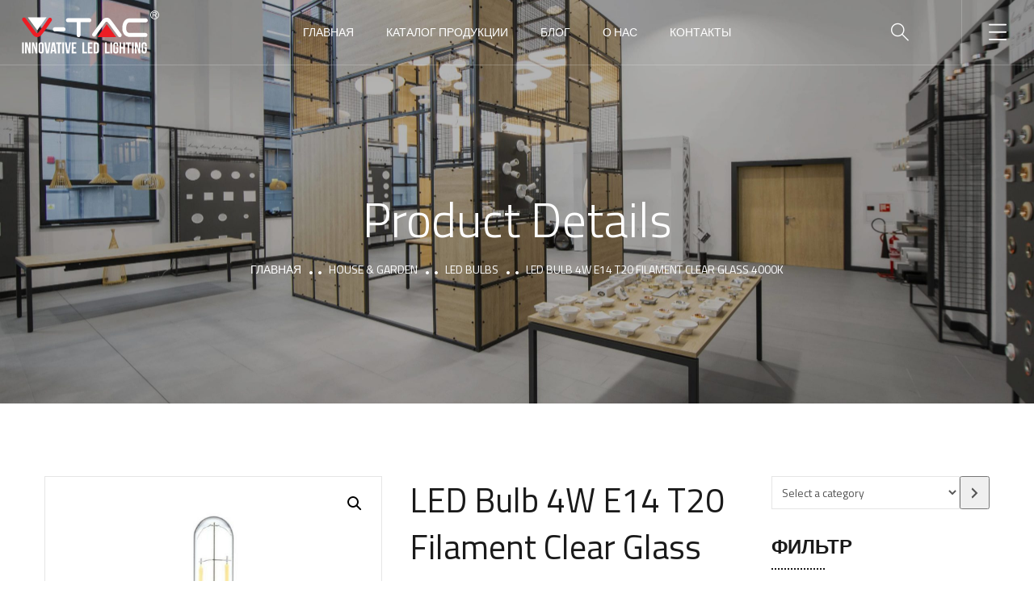

--- FILE ---
content_type: text/html; charset=UTF-8
request_url: https://v-tac.by/product/led-bulb-4w-e14-t20-filament-clear-glass-4000k/
body_size: 71462
content:
<!doctype html>
<html lang="ru-RU">
<head>
	<meta charset="UTF-8">
	<meta name="viewport" content="width=device-width, initial-scale=1">
	<meta name="format-detection" content="telephone=no">
	<link rel="profile" href="https://gmpg.org/xfn/11">

	<meta name='robots' content='index, follow, max-image-preview:large, max-snippet:-1, max-video-preview:-1' />

	<!-- This site is optimized with the Yoast SEO Premium plugin v20.0 (Yoast SEO v20.0) - https://yoast.com/wordpress/plugins/seo/ -->
	<title>LED Bulb 4W E14 T20 Filament Clear Glass 4000K &raquo; ООО «В-ТАК ОСТ»</title>
	<meta name="description" content="LED Bulb 4W E14 T20 Filament Clear Glass 4000K &raquo; ООО «В-ТАК ОСТ»" />
	<link rel="canonical" href="https://v-tac.by/product/led-bulb-4w-e14-t20-filament-clear-glass-4000k/" />
	<meta property="og:locale" content="ru_RU" />
	<meta property="og:type" content="product" />
	<meta property="og:title" content="LED Bulb 4W E14 T20 Filament Clear Glass 4000K" />
	<meta property="og:description" content="LED Bulb 4W E14 T20 Filament Clear Glass 4000K &raquo; ООО «В-ТАК ОСТ»" />
	<meta property="og:url" content="https://v-tac.by/product/led-bulb-4w-e14-t20-filament-clear-glass-4000k/" />
	<meta property="og:site_name" content="ООО «В-ТАК ОСТ»" />
	<meta property="article:modified_time" content="2022-11-22T07:01:20+00:00" />
	<meta property="og:image" content="https://v-tac.by/wp-content/uploads/2022/07/2701.jpg" />
	<meta property="og:image:width" content="700" />
	<meta property="og:image:height" content="700" />
	<meta property="og:image:type" content="image/jpeg" /><meta property="og:image" content="https://v-tac.by/wp-content/uploads/2022/11/2701-2.jpg" />
	<meta property="og:image:width" content="700" />
	<meta property="og:image:height" content="700" />
	<meta property="og:image:type" content="image/jpeg" /><meta property="og:image" content="https://v-tac.by/wp-content/uploads/2022/11/2701-3.jpg" />
	<meta property="og:image:width" content="700" />
	<meta property="og:image:height" content="700" />
	<meta property="og:image:type" content="image/jpeg" /><meta property="og:image" content="https://v-tac.by/wp-content/uploads/2022/11/2701-4.jpg" />
	<meta property="og:image:width" content="700" />
	<meta property="og:image:height" content="700" />
	<meta property="og:image:type" content="image/jpeg" /><meta property="og:image" content="https://v-tac.by/wp-content/uploads/2022/11/2701-5.jpg" />
	<meta property="og:image:width" content="700" />
	<meta property="og:image:height" content="700" />
	<meta property="og:image:type" content="image/jpeg" />
	<meta name="twitter:card" content="summary_large_image" />
	<meta name="twitter:label1" content="Цена" />
	<meta name="twitter:data1" content="" />
	<meta name="twitter:label2" content="Availability" />
	<meta name="twitter:data2" content="In stock" />
	<script type="application/ld+json" class="yoast-schema-graph">{"@context":"https://schema.org","@graph":[{"@type":["WebPage","ItemPage"],"@id":"https://v-tac.by/product/led-bulb-4w-e14-t20-filament-clear-glass-4000k/","url":"https://v-tac.by/product/led-bulb-4w-e14-t20-filament-clear-glass-4000k/","name":"LED Bulb 4W E14 T20 Filament Clear Glass 4000K &raquo; ООО «В-ТАК ОСТ»","isPartOf":{"@id":"https://v-tac.by/#website"},"primaryImageOfPage":{"@id":"https://v-tac.by/product/led-bulb-4w-e14-t20-filament-clear-glass-4000k/#primaryimage"},"image":{"@id":"https://v-tac.by/product/led-bulb-4w-e14-t20-filament-clear-glass-4000k/#primaryimage"},"thumbnailUrl":"https://v-tac.by/wp-content/uploads/2022/07/2701.jpg","description":"LED Bulb 4W E14 T20 Filament Clear Glass 4000K &raquo; ООО «В-ТАК ОСТ»","breadcrumb":{"@id":"https://v-tac.by/product/led-bulb-4w-e14-t20-filament-clear-glass-4000k/#breadcrumb"},"inLanguage":"ru-RU","potentialAction":{"@type":"BuyAction","target":"https://v-tac.by/product/led-bulb-4w-e14-t20-filament-clear-glass-4000k/"}},{"@type":"ImageObject","inLanguage":"ru-RU","@id":"https://v-tac.by/product/led-bulb-4w-e14-t20-filament-clear-glass-4000k/#primaryimage","url":"https://v-tac.by/wp-content/uploads/2022/07/2701.jpg","contentUrl":"https://v-tac.by/wp-content/uploads/2022/07/2701.jpg","width":700,"height":700},{"@type":"BreadcrumbList","@id":"https://v-tac.by/product/led-bulb-4w-e14-t20-filament-clear-glass-4000k/#breadcrumb","itemListElement":[{"@type":"ListItem","position":1,"name":"Home","item":"https://v-tac.by/"},{"@type":"ListItem","position":2,"name":"Каталог продукции","item":"https://v-tac.by/shop/"},{"@type":"ListItem","position":3,"name":"LED Bulb 4W E14 T20 Filament Clear Glass 4000K"}]},{"@type":"WebSite","@id":"https://v-tac.by/#website","url":"https://v-tac.by/","name":"В-ТАК","description":"Подбор светильников, анализ освещённости, расчёт энергоэффективности.","publisher":{"@id":"https://v-tac.by/#organization"},"alternateName":"V-TAC","potentialAction":[{"@type":"SearchAction","target":{"@type":"EntryPoint","urlTemplate":"https://v-tac.by/?s={search_term_string}"},"query-input":"required name=search_term_string"}],"inLanguage":"ru-RU"},{"@type":"Organization","@id":"https://v-tac.by/#organization","name":"В-ТАК","alternateName":"V-TAC","url":"https://v-tac.by/","logo":{"@type":"ImageObject","inLanguage":"ru-RU","@id":"https://v-tac.by/#/schema/logo/image/","url":"https://v-tac.by/wp-content/uploads/2023/02/frame-1.png","contentUrl":"https://v-tac.by/wp-content/uploads/2023/02/frame-1.png","width":2388,"height":2388,"caption":"В-ТАК"},"image":{"@id":"https://v-tac.by/#/schema/logo/image/"}}]}</script>
	<meta property="product:brand" content="V-TAC" />
	<meta property="product:price:amount" content="0.00" />
	<meta property="product:price:currency" content="BYN" />
	<meta property="og:availability" content="instock" />
	<meta property="product:availability" content="instock" />
	<meta property="product:retailer_item_id" content="2702" />
	<meta property="product:condition" content="new" />
	<!-- / Yoast SEO Premium plugin. -->


<link rel='dns-prefetch' href='//fonts.googleapis.com' />
<link rel="alternate" type="application/rss+xml" title="ООО «В-ТАК ОСТ» &raquo; Лента" href="https://v-tac.by/feed/" />
<link rel="alternate" type="application/rss+xml" title="ООО «В-ТАК ОСТ» &raquo; Лента комментариев" href="https://v-tac.by/comments/feed/" />
<link rel="alternate" type="application/rss+xml" title="ООО «В-ТАК ОСТ» &raquo; Лента комментариев к &laquo;LED Bulb 4W E14 T20 Filament Clear Glass 4000K&raquo;" href="https://v-tac.by/product/led-bulb-4w-e14-t20-filament-clear-glass-4000k/feed/" />
<link rel="alternate" title="oEmbed (JSON)" type="application/json+oembed" href="https://v-tac.by/wp-json/oembed/1.0/embed?url=https%3A%2F%2Fv-tac.by%2Fproduct%2Fled-bulb-4w-e14-t20-filament-clear-glass-4000k%2F" />
<link rel="alternate" title="oEmbed (XML)" type="text/xml+oembed" href="https://v-tac.by/wp-json/oembed/1.0/embed?url=https%3A%2F%2Fv-tac.by%2Fproduct%2Fled-bulb-4w-e14-t20-filament-clear-glass-4000k%2F&#038;format=xml" />
<style id='wp-img-auto-sizes-contain-inline-css' type='text/css'>
img:is([sizes=auto i],[sizes^="auto," i]){contain-intrinsic-size:3000px 1500px}
/*# sourceURL=wp-img-auto-sizes-contain-inline-css */
</style>
<style id='wp-emoji-styles-inline-css' type='text/css'>

	img.wp-smiley, img.emoji {
		display: inline !important;
		border: none !important;
		box-shadow: none !important;
		height: 1em !important;
		width: 1em !important;
		margin: 0 0.07em !important;
		vertical-align: -0.1em !important;
		background: none !important;
		padding: 0 !important;
	}
/*# sourceURL=wp-emoji-styles-inline-css */
</style>
<link rel='stylesheet' id='wp-block-library-css' href='https://v-tac.by/wp-includes/css/dist/block-library/style.css?ver=6.9' type='text/css' media='all' />
<link rel='stylesheet' id='wc-blocks-vendors-style-css' href='https://v-tac.by/wp-content/plugins/woocommerce/packages/woocommerce-blocks/build/wc-blocks-vendors-style.css?ver=1646976605' type='text/css' media='all' />
<link rel='stylesheet' id='wc-blocks-style-css' href='https://v-tac.by/wp-content/plugins/woocommerce/packages/woocommerce-blocks/build/wc-blocks-style.css?ver=1646976605' type='text/css' media='all' />
<style id='global-styles-inline-css' type='text/css'>
:root{--wp--preset--aspect-ratio--square: 1;--wp--preset--aspect-ratio--4-3: 4/3;--wp--preset--aspect-ratio--3-4: 3/4;--wp--preset--aspect-ratio--3-2: 3/2;--wp--preset--aspect-ratio--2-3: 2/3;--wp--preset--aspect-ratio--16-9: 16/9;--wp--preset--aspect-ratio--9-16: 9/16;--wp--preset--color--black: #000000;--wp--preset--color--cyan-bluish-gray: #abb8c3;--wp--preset--color--white: #ffffff;--wp--preset--color--pale-pink: #f78da7;--wp--preset--color--vivid-red: #cf2e2e;--wp--preset--color--luminous-vivid-orange: #ff6900;--wp--preset--color--luminous-vivid-amber: #fcb900;--wp--preset--color--light-green-cyan: #7bdcb5;--wp--preset--color--vivid-green-cyan: #00d084;--wp--preset--color--pale-cyan-blue: #8ed1fc;--wp--preset--color--vivid-cyan-blue: #0693e3;--wp--preset--color--vivid-purple: #9b51e0;--wp--preset--gradient--vivid-cyan-blue-to-vivid-purple: linear-gradient(135deg,rgb(6,147,227) 0%,rgb(155,81,224) 100%);--wp--preset--gradient--light-green-cyan-to-vivid-green-cyan: linear-gradient(135deg,rgb(122,220,180) 0%,rgb(0,208,130) 100%);--wp--preset--gradient--luminous-vivid-amber-to-luminous-vivid-orange: linear-gradient(135deg,rgb(252,185,0) 0%,rgb(255,105,0) 100%);--wp--preset--gradient--luminous-vivid-orange-to-vivid-red: linear-gradient(135deg,rgb(255,105,0) 0%,rgb(207,46,46) 100%);--wp--preset--gradient--very-light-gray-to-cyan-bluish-gray: linear-gradient(135deg,rgb(238,238,238) 0%,rgb(169,184,195) 100%);--wp--preset--gradient--cool-to-warm-spectrum: linear-gradient(135deg,rgb(74,234,220) 0%,rgb(151,120,209) 20%,rgb(207,42,186) 40%,rgb(238,44,130) 60%,rgb(251,105,98) 80%,rgb(254,248,76) 100%);--wp--preset--gradient--blush-light-purple: linear-gradient(135deg,rgb(255,206,236) 0%,rgb(152,150,240) 100%);--wp--preset--gradient--blush-bordeaux: linear-gradient(135deg,rgb(254,205,165) 0%,rgb(254,45,45) 50%,rgb(107,0,62) 100%);--wp--preset--gradient--luminous-dusk: linear-gradient(135deg,rgb(255,203,112) 0%,rgb(199,81,192) 50%,rgb(65,88,208) 100%);--wp--preset--gradient--pale-ocean: linear-gradient(135deg,rgb(255,245,203) 0%,rgb(182,227,212) 50%,rgb(51,167,181) 100%);--wp--preset--gradient--electric-grass: linear-gradient(135deg,rgb(202,248,128) 0%,rgb(113,206,126) 100%);--wp--preset--gradient--midnight: linear-gradient(135deg,rgb(2,3,129) 0%,rgb(40,116,252) 100%);--wp--preset--font-size--small: 13px;--wp--preset--font-size--medium: 20px;--wp--preset--font-size--large: 36px;--wp--preset--font-size--x-large: 42px;--wp--preset--spacing--20: 0.44rem;--wp--preset--spacing--30: 0.67rem;--wp--preset--spacing--40: 1rem;--wp--preset--spacing--50: 1.5rem;--wp--preset--spacing--60: 2.25rem;--wp--preset--spacing--70: 3.38rem;--wp--preset--spacing--80: 5.06rem;--wp--preset--shadow--natural: 6px 6px 9px rgba(0, 0, 0, 0.2);--wp--preset--shadow--deep: 12px 12px 50px rgba(0, 0, 0, 0.4);--wp--preset--shadow--sharp: 6px 6px 0px rgba(0, 0, 0, 0.2);--wp--preset--shadow--outlined: 6px 6px 0px -3px rgb(255, 255, 255), 6px 6px rgb(0, 0, 0);--wp--preset--shadow--crisp: 6px 6px 0px rgb(0, 0, 0);}:where(.is-layout-flex){gap: 0.5em;}:where(.is-layout-grid){gap: 0.5em;}body .is-layout-flex{display: flex;}.is-layout-flex{flex-wrap: wrap;align-items: center;}.is-layout-flex > :is(*, div){margin: 0;}body .is-layout-grid{display: grid;}.is-layout-grid > :is(*, div){margin: 0;}:where(.wp-block-columns.is-layout-flex){gap: 2em;}:where(.wp-block-columns.is-layout-grid){gap: 2em;}:where(.wp-block-post-template.is-layout-flex){gap: 1.25em;}:where(.wp-block-post-template.is-layout-grid){gap: 1.25em;}.has-black-color{color: var(--wp--preset--color--black) !important;}.has-cyan-bluish-gray-color{color: var(--wp--preset--color--cyan-bluish-gray) !important;}.has-white-color{color: var(--wp--preset--color--white) !important;}.has-pale-pink-color{color: var(--wp--preset--color--pale-pink) !important;}.has-vivid-red-color{color: var(--wp--preset--color--vivid-red) !important;}.has-luminous-vivid-orange-color{color: var(--wp--preset--color--luminous-vivid-orange) !important;}.has-luminous-vivid-amber-color{color: var(--wp--preset--color--luminous-vivid-amber) !important;}.has-light-green-cyan-color{color: var(--wp--preset--color--light-green-cyan) !important;}.has-vivid-green-cyan-color{color: var(--wp--preset--color--vivid-green-cyan) !important;}.has-pale-cyan-blue-color{color: var(--wp--preset--color--pale-cyan-blue) !important;}.has-vivid-cyan-blue-color{color: var(--wp--preset--color--vivid-cyan-blue) !important;}.has-vivid-purple-color{color: var(--wp--preset--color--vivid-purple) !important;}.has-black-background-color{background-color: var(--wp--preset--color--black) !important;}.has-cyan-bluish-gray-background-color{background-color: var(--wp--preset--color--cyan-bluish-gray) !important;}.has-white-background-color{background-color: var(--wp--preset--color--white) !important;}.has-pale-pink-background-color{background-color: var(--wp--preset--color--pale-pink) !important;}.has-vivid-red-background-color{background-color: var(--wp--preset--color--vivid-red) !important;}.has-luminous-vivid-orange-background-color{background-color: var(--wp--preset--color--luminous-vivid-orange) !important;}.has-luminous-vivid-amber-background-color{background-color: var(--wp--preset--color--luminous-vivid-amber) !important;}.has-light-green-cyan-background-color{background-color: var(--wp--preset--color--light-green-cyan) !important;}.has-vivid-green-cyan-background-color{background-color: var(--wp--preset--color--vivid-green-cyan) !important;}.has-pale-cyan-blue-background-color{background-color: var(--wp--preset--color--pale-cyan-blue) !important;}.has-vivid-cyan-blue-background-color{background-color: var(--wp--preset--color--vivid-cyan-blue) !important;}.has-vivid-purple-background-color{background-color: var(--wp--preset--color--vivid-purple) !important;}.has-black-border-color{border-color: var(--wp--preset--color--black) !important;}.has-cyan-bluish-gray-border-color{border-color: var(--wp--preset--color--cyan-bluish-gray) !important;}.has-white-border-color{border-color: var(--wp--preset--color--white) !important;}.has-pale-pink-border-color{border-color: var(--wp--preset--color--pale-pink) !important;}.has-vivid-red-border-color{border-color: var(--wp--preset--color--vivid-red) !important;}.has-luminous-vivid-orange-border-color{border-color: var(--wp--preset--color--luminous-vivid-orange) !important;}.has-luminous-vivid-amber-border-color{border-color: var(--wp--preset--color--luminous-vivid-amber) !important;}.has-light-green-cyan-border-color{border-color: var(--wp--preset--color--light-green-cyan) !important;}.has-vivid-green-cyan-border-color{border-color: var(--wp--preset--color--vivid-green-cyan) !important;}.has-pale-cyan-blue-border-color{border-color: var(--wp--preset--color--pale-cyan-blue) !important;}.has-vivid-cyan-blue-border-color{border-color: var(--wp--preset--color--vivid-cyan-blue) !important;}.has-vivid-purple-border-color{border-color: var(--wp--preset--color--vivid-purple) !important;}.has-vivid-cyan-blue-to-vivid-purple-gradient-background{background: var(--wp--preset--gradient--vivid-cyan-blue-to-vivid-purple) !important;}.has-light-green-cyan-to-vivid-green-cyan-gradient-background{background: var(--wp--preset--gradient--light-green-cyan-to-vivid-green-cyan) !important;}.has-luminous-vivid-amber-to-luminous-vivid-orange-gradient-background{background: var(--wp--preset--gradient--luminous-vivid-amber-to-luminous-vivid-orange) !important;}.has-luminous-vivid-orange-to-vivid-red-gradient-background{background: var(--wp--preset--gradient--luminous-vivid-orange-to-vivid-red) !important;}.has-very-light-gray-to-cyan-bluish-gray-gradient-background{background: var(--wp--preset--gradient--very-light-gray-to-cyan-bluish-gray) !important;}.has-cool-to-warm-spectrum-gradient-background{background: var(--wp--preset--gradient--cool-to-warm-spectrum) !important;}.has-blush-light-purple-gradient-background{background: var(--wp--preset--gradient--blush-light-purple) !important;}.has-blush-bordeaux-gradient-background{background: var(--wp--preset--gradient--blush-bordeaux) !important;}.has-luminous-dusk-gradient-background{background: var(--wp--preset--gradient--luminous-dusk) !important;}.has-pale-ocean-gradient-background{background: var(--wp--preset--gradient--pale-ocean) !important;}.has-electric-grass-gradient-background{background: var(--wp--preset--gradient--electric-grass) !important;}.has-midnight-gradient-background{background: var(--wp--preset--gradient--midnight) !important;}.has-small-font-size{font-size: var(--wp--preset--font-size--small) !important;}.has-medium-font-size{font-size: var(--wp--preset--font-size--medium) !important;}.has-large-font-size{font-size: var(--wp--preset--font-size--large) !important;}.has-x-large-font-size{font-size: var(--wp--preset--font-size--x-large) !important;}
/*# sourceURL=global-styles-inline-css */
</style>
<style id='core-block-supports-inline-css' type='text/css'>
/**
 * Core styles: block-supports
 */

/*# sourceURL=core-block-supports-inline-css */
</style>

<style id='classic-theme-styles-inline-css' type='text/css'>
/**
 * These rules are needed for backwards compatibility.
 * They should match the button element rules in the base theme.json file.
 */
.wp-block-button__link {
	color: #ffffff;
	background-color: #32373c;
	border-radius: 9999px; /* 100% causes an oval, but any explicit but really high value retains the pill shape. */

	/* This needs a low specificity so it won't override the rules from the button element if defined in theme.json. */
	box-shadow: none;
	text-decoration: none;

	/* The extra 2px are added to size solids the same as the outline versions.*/
	padding: calc(0.667em + 2px) calc(1.333em + 2px);

	font-size: 1.125em;
}

.wp-block-file__button {
	background: #32373c;
	color: #ffffff;
	text-decoration: none;
}

/*# sourceURL=/wp-includes/css/classic-themes.css */
</style>
<link rel='stylesheet' id='contact-form-7-css' href='https://v-tac.by/wp-content/plugins/contact-form-7/includes/css/styles.css?ver=5.6.3' type='text/css' media='all' />
<link rel='stylesheet' id='woof-css' href='https://v-tac.by/wp-content/plugins/woocommerce-products-filter/css/front.css?ver=2.2.3' type='text/css' media='all' />
<link rel='stylesheet' id='chosen-drop-down-css' href='https://v-tac.by/wp-content/plugins/woocommerce-products-filter/js/chosen/chosen.min.css?ver=2.2.3' type='text/css' media='all' />
<link rel='stylesheet' id='photoswipe-css' href='https://v-tac.by/wp-content/plugins/woocommerce/assets/css/photoswipe/photoswipe.min.css?ver=6.1.2' type='text/css' media='all' />
<link rel='stylesheet' id='photoswipe-default-skin-css' href='https://v-tac.by/wp-content/plugins/woocommerce/assets/css/photoswipe/default-skin/default-skin.min.css?ver=6.1.2' type='text/css' media='all' />
<link rel='stylesheet' id='woocommerce-layout-css' href='https://v-tac.by/wp-content/plugins/woocommerce/assets/css/woocommerce-layout.css?ver=6.1.2' type='text/css' media='all' />
<link rel='stylesheet' id='woocommerce-smallscreen-css' href='https://v-tac.by/wp-content/plugins/woocommerce/assets/css/woocommerce-smallscreen.css?ver=6.1.2' type='text/css' media='only screen and (max-width: 768px)' />
<link rel='stylesheet' id='woocommerce-general-css' href='https://v-tac.by/wp-content/plugins/woocommerce/assets/css/woocommerce.css?ver=6.1.2' type='text/css' media='all' />
<style id='woocommerce-inline-inline-css' type='text/css'>
.woocommerce form .form-row .required { visibility: visible; }
/*# sourceURL=woocommerce-inline-inline-css */
</style>
<link rel='stylesheet' id='theratio-parent-style-css' href='https://v-tac.by/wp-content/themes/theratio/style.css?ver=6.9' type='text/css' media='all' />
<link rel='stylesheet' id='theratio-child-style-css' href='https://v-tac.by/wp-content/themes/theratio-child/style.css?ver=6.9' type='text/css' media='all' />
<link rel='stylesheet' id='theratio-fonts-css' href='https://fonts.googleapis.com/css?family=Raleway%3A300%2C300i%2C400%2C400i%2C500%2C500i%2C600%2C600i%2C700%2C700i%2C800%2C800i%2C900%2C900i%7CTitillium+Web%3A300%2C300i%2C400%2C400i%2C600%2C600i%2C700%2C700i%2C900%7CJosefin+Sans%3A300%2C300i%2C400%2C400i%2C500%2C500i%2C600%2C600i%2C700%2C700i&#038;subset=latin%2Clatin-ext' type='text/css' media='all' />
<link rel='stylesheet' id='bootstrap-css' href='https://v-tac.by/wp-content/themes/theratio/css/bootstrap.css?ver=4.0' type='text/css' media='all' />
<link rel='stylesheet' id='theratio-awesome-font-css' href='https://v-tac.by/wp-content/themes/theratio/css/font-awesome.min.css?ver=6.9' type='text/css' media='all' />
<link rel='stylesheet' id='theratio-flaticon-font-css' href='https://v-tac.by/wp-content/themes/theratio/css/flaticon.css?ver=6.9' type='text/css' media='all' />
<link rel='stylesheet' id='lightgallery-css' href='https://v-tac.by/wp-content/themes/theratio/css/lightgallery.css?ver=6.9' type='text/css' media='all' />
<link rel='stylesheet' id='swiper-css' href='https://v-tac.by/wp-content/themes/theratio/css/swiper.min.css?ver=6.9' type='text/css' media='all' />
<link rel='stylesheet' id='theratio-style-css' href='https://v-tac.by/wp-content/themes/theratio-child/style.css?ver=6.9' type='text/css' media='all' />
<link rel='stylesheet' id='theratio-preload-css' href='https://v-tac.by/wp-content/themes/theratio/css/royal-preload.css?ver=6.9' type='text/css' media='all' />
<link rel='stylesheet' id='theratio-woocommerce-style-css' href='https://v-tac.by/wp-content/themes/theratio/css/woocommerce.css?ver=6.9' type='text/css' media='all' />
<script type="text/javascript" src="https://v-tac.by/wp-content/plugins/wp-yandex-metrika/assets/YmEc.min.js?ver=1.1.7" id="wp-yandex-metrika_YmEc-js"></script>
<script type="text/javascript" src="https://v-tac.by/wp-includes/js/jquery/jquery.js?ver=3.7.1" id="jquery-core-js"></script>
<script type="text/javascript" src="https://v-tac.by/wp-includes/js/jquery/jquery-migrate.js?ver=3.4.1" id="jquery-migrate-js"></script>
<script type="text/javascript" src="https://v-tac.by/wp-content/plugins/wp-yandex-metrika/assets/frontend.min.js?ver=1.1.7" id="wp-yandex-metrika_frontend-js"></script>
<script type="text/javascript" id="theratio_scripts-js-extra">
/* <![CDATA[ */
var theratio_loadmore_params = {"ajaxurl":"https://v-tac.by/wp-admin/admin-ajax.php"};
//# sourceURL=theratio_scripts-js-extra
/* ]]> */
</script>
<script type="text/javascript" src="https://v-tac.by/wp-content/themes/theratio/js/myloadmore.js?ver=1769660713" id="theratio_scripts-js"></script>
<link rel="https://api.w.org/" href="https://v-tac.by/wp-json/" /><link rel="alternate" title="JSON" type="application/json" href="https://v-tac.by/wp-json/wp/v2/product/16637" /><link rel="EditURI" type="application/rsd+xml" title="RSD" href="https://v-tac.by/xmlrpc.php?rsd" />
<meta name="generator" content="WordPress 6.9" />
<meta name="generator" content="WooCommerce 6.1.2" />
<link rel='shortlink' href='https://v-tac.by/?p=16637' />
<link rel="pingback" href="https://v-tac.by/xmlrpc.php">	<noscript><style>.woocommerce-product-gallery{ opacity: 1 !important; }</style></noscript>
	<meta name="generator" content="Powered by Slider Revolution 6.5.12 - responsive, Mobile-Friendly Slider Plugin for WordPress with comfortable drag and drop interface." />
        <!-- Yandex.Metrica counter -->
        <script type="text/javascript">
            (function (m, e, t, r, i, k, a) {
                m[i] = m[i] || function () {
                    (m[i].a = m[i].a || []).push(arguments)
                };
                m[i].l = 1 * new Date();
                k = e.createElement(t), a = e.getElementsByTagName(t)[0], k.async = 1, k.src = r, a.parentNode.insertBefore(k, a)
            })
            (window, document, "script", "https://mc.yandex.ru/metrika/tag.js", "ym");

            ym("92384633", "init", {
                clickmap: true,
                trackLinks: true,
                accurateTrackBounce: true,
                webvisor: true,
                ecommerce: "dataLayer",
                params: {
                    __ym: {
                        "ymCmsPlugin": {
                            "cms": "wordpress",
                            "cmsVersion":"6.9",
                            "pluginVersion": "1.1.7",
                            "ymCmsRip": "1307512850"
                        }
                    }
                }
            });
        </script>
        <!-- /Yandex.Metrica counter -->
        <link rel="icon" href="https://v-tac.by/wp-content/uploads/2023/02/cropped-logo-v-1-32x32.jpg" sizes="32x32" />
<link rel="icon" href="https://v-tac.by/wp-content/uploads/2023/02/cropped-logo-v-1-192x192.jpg" sizes="192x192" />
<link rel="apple-touch-icon" href="https://v-tac.by/wp-content/uploads/2023/02/cropped-logo-v-1-180x180.jpg" />
<meta name="msapplication-TileImage" content="https://v-tac.by/wp-content/uploads/2023/02/cropped-logo-v-1-270x270.jpg" />
<script>function setREVStartSize(e){
			//window.requestAnimationFrame(function() {
				window.RSIW = window.RSIW===undefined ? window.innerWidth : window.RSIW;
				window.RSIH = window.RSIH===undefined ? window.innerHeight : window.RSIH;
				try {
					var pw = document.getElementById(e.c).parentNode.offsetWidth,
						newh;
					pw = pw===0 || isNaN(pw) ? window.RSIW : pw;
					e.tabw = e.tabw===undefined ? 0 : parseInt(e.tabw);
					e.thumbw = e.thumbw===undefined ? 0 : parseInt(e.thumbw);
					e.tabh = e.tabh===undefined ? 0 : parseInt(e.tabh);
					e.thumbh = e.thumbh===undefined ? 0 : parseInt(e.thumbh);
					e.tabhide = e.tabhide===undefined ? 0 : parseInt(e.tabhide);
					e.thumbhide = e.thumbhide===undefined ? 0 : parseInt(e.thumbhide);
					e.mh = e.mh===undefined || e.mh=="" || e.mh==="auto" ? 0 : parseInt(e.mh,0);
					if(e.layout==="fullscreen" || e.l==="fullscreen")
						newh = Math.max(e.mh,window.RSIH);
					else{
						e.gw = Array.isArray(e.gw) ? e.gw : [e.gw];
						for (var i in e.rl) if (e.gw[i]===undefined || e.gw[i]===0) e.gw[i] = e.gw[i-1];
						e.gh = e.el===undefined || e.el==="" || (Array.isArray(e.el) && e.el.length==0)? e.gh : e.el;
						e.gh = Array.isArray(e.gh) ? e.gh : [e.gh];
						for (var i in e.rl) if (e.gh[i]===undefined || e.gh[i]===0) e.gh[i] = e.gh[i-1];
											
						var nl = new Array(e.rl.length),
							ix = 0,
							sl;
						e.tabw = e.tabhide>=pw ? 0 : e.tabw;
						e.thumbw = e.thumbhide>=pw ? 0 : e.thumbw;
						e.tabh = e.tabhide>=pw ? 0 : e.tabh;
						e.thumbh = e.thumbhide>=pw ? 0 : e.thumbh;
						for (var i in e.rl) nl[i] = e.rl[i]<window.RSIW ? 0 : e.rl[i];
						sl = nl[0];
						for (var i in nl) if (sl>nl[i] && nl[i]>0) { sl = nl[i]; ix=i;}
						var m = pw>(e.gw[ix]+e.tabw+e.thumbw) ? 1 : (pw-(e.tabw+e.thumbw)) / (e.gw[ix]);
						newh =  (e.gh[ix] * m) + (e.tabh + e.thumbh);
					}
					var el = document.getElementById(e.c);
					if (el!==null && el) el.style.height = newh+"px";
					el = document.getElementById(e.c+"_wrapper");
					if (el!==null && el) {
						el.style.height = newh+"px";
						el.style.display = "block";
					}
				} catch(e){
					console.log("Failure at Presize of Slider:" + e)
				}
			//});
		  };</script>
		<style type="text/css" id="wp-custom-css">
			.elementor-column.elementor-col-50, .elementor-column[data-col="50"] {
	width:50%;
}
.woof_redraw_zone h4{
	margin-bottom:0;
	font-size: 21px;
	cursor:pointer;
}
a:focus, a:hover {
	text-decoration: none;
	outline: none;
}
a.woof_front_toggle {
	padding: 0 7px;
	font-size:35px;
	line-height:0.7;
}
.widget-area .widget .widget-title{
	margin-bottom:10px;
}
.widget-area .widget {
	margin-bottom:30px;
}
.octf-cta-header .h-search-form-field .h-search-form-inner {
	padding:0px;
}
.octf-cta-header .h-search-form-field {
	width: 315px;
}
.main-navigation ul li ul ul.sub-menu {
	max-height: 60vh;
	overflow: auto;
}		</style>
		        <script type="text/javascript">
            var woof_is_permalink =1;

            var woof_shop_page = "";
        
            var woof_really_curr_tax = {};
            var woof_current_page_link = location.protocol + '//' + location.host + location.pathname;
            //***lets remove pagination from woof_current_page_link
            woof_current_page_link = woof_current_page_link.replace(/\page\/[0-9]+/, "");
                            woof_current_page_link = "https://v-tac.by/shop/";
                            var woof_link = 'https://v-tac.by/wp-content/plugins/woocommerce-products-filter/';

                </script>

                <script>

            var woof_ajaxurl = "https://v-tac.by/wp-admin/admin-ajax.php";

            var woof_lang = {
                'orderby': "Сортировать по",
                'date': "дата",
                'perpage': "на страницу",
                'pricerange': "ценовой диапазон",
                'menu_order': "menu order",
                'popularity': "популярность",
                'rating': "рейтинг",
                'price': "цена по возростанию",
                'price-desc': "цена по убыванию"
            };

            if (typeof woof_lang_custom == 'undefined') {
                var woof_lang_custom = {};/*!!important*/
            }

            //***

            var woof_is_mobile = 0;
        


            var woof_show_price_search_button = 0;
            var woof_show_price_search_type = 0;
        
            var woof_show_price_search_type = 0;

            var swoof_search_slug = "swoof";

        
            var icheck_skin = {};
                        icheck_skin = 'none';
        
            var is_woof_use_chosen =1;

        

            var woof_current_values = '[]';
            //+++
            var woof_lang_loading = "Загрузка ...";

        
            var woof_lang_show_products_filter = "показать фильтр товаров";
            var woof_lang_hide_products_filter = "скрыть фильтр продуктов";
            var woof_lang_pricerange = "ценовой диапазон";

            //+++

            var woof_use_beauty_scroll =0;
            //+++
            var woof_autosubmit =1;
            var woof_ajaxurl = "https://v-tac.by/wp-admin/admin-ajax.php";
            /*var woof_submit_link = "";*/
            var woof_is_ajax = 0;
            var woof_ajax_redraw = 0;
            var woof_ajax_page_num =1;
            var woof_ajax_first_done = false;
            var woof_checkboxes_slide_flag = true;


            //toggles
            var woof_toggle_type = "text";

            var woof_toggle_closed_text = "-";
            var woof_toggle_opened_text = "+";

            var woof_toggle_closed_image = "https://v-tac.by/wp-content/plugins/woocommerce-products-filter/img/plus3.png";
            var woof_toggle_opened_image = "https://v-tac.by/wp-content/plugins/woocommerce-products-filter/img/minus3.png";


            //indexes which can be displayed in red buttons panel
                    var woof_accept_array = ["min_price", "orderby", "perpage", ,"product_visibility","product_cat","product_tag","pa_base","pa_beam-angle","pa_body-colour","pa_brand","pa_bulb-shape","pa_color-temperature","pa_dimmable","pa_ip-rate","pa_length-tube","pa_luminous-efficiency","pa_luminous-flux","pa_luminous-flux-lm","pa_luminous-flux-m","pa_mount","pa_rotation","pa_sensor","pa_series","pa_warranty","pa_watts"];

        


            //***
            //for extensions

            var woof_ext_init_functions = null;
        

        
            var woof_overlay_skin = "default";

            jQuery(function () {
                try
                {
                    woof_current_values = jQuery.parseJSON(woof_current_values);
                } catch (e)
                {
                    woof_current_values = null;
                }
                if (woof_current_values == null || woof_current_values.length == 0) {
                    woof_current_values = {};
                }

            });

            function woof_js_after_ajax_done() {
                jQuery(document).trigger('woof_ajax_done');
                    }
        </script>
        <style id="kirki-inline-styles">.page-header{background-image:url("https://v-tac.by/wp-content/uploads/2022/06/blog2-scaled.jpg");}body, .elementor-element .elementor-widget-text-editor, .elementor-element .elementor-widget-icon-list .elementor-icon-list-item{color:#555555;}h1, .elementor-widget.elementor-widget-heading h1.elementor-heading-title{color:#1a1a1a;}h2, .elementor-widget.elementor-widget-heading h2.elementor-heading-title{color:#1a1a1a;}h3, .elementor-widget.elementor-widget-heading h3.elementor-heading-title{color:#1a1a1a;}h4, .elementor-widget.elementor-widget-heading h4.elementor-heading-title{color:#1a1a1a;}h5, .elementor-widget.elementor-widget-heading h5.elementor-heading-title{color:#1a1a1a;}h6, .elementor-widget.elementor-widget-heading h6.elementor-heading-title{color:#1a1a1a;}body.royal_preloader{color:#1a1a1a;}#royal_preloader.royal_preloader_progress .royal_preloader_percentage, #royal_preloader.royal_preloader_logo .royal_preloader_percentage, #royal_preloader.royal_preloader_scale_text .royal_preloader_loader{font-family:Josefin Sans;font-size:20px;font-weight:400;line-height:40px;color:#9f9e9e;}@media (max-width: 767px){}@media (min-width: 768px) and (max-width: 1024px){}@media (min-width: 1024px){}/* vietnamese */
@font-face {
  font-family: 'Josefin Sans';
  font-style: normal;
  font-weight: 400;
  font-display: swap;
  src: url(https://v-tac.by/wp-content/fonts/josefin-sans/font) format('woff');
  unicode-range: U+0102-0103, U+0110-0111, U+0128-0129, U+0168-0169, U+01A0-01A1, U+01AF-01B0, U+0300-0301, U+0303-0304, U+0308-0309, U+0323, U+0329, U+1EA0-1EF9, U+20AB;
}
/* latin-ext */
@font-face {
  font-family: 'Josefin Sans';
  font-style: normal;
  font-weight: 400;
  font-display: swap;
  src: url(https://v-tac.by/wp-content/fonts/josefin-sans/font) format('woff');
  unicode-range: U+0100-02BA, U+02BD-02C5, U+02C7-02CC, U+02CE-02D7, U+02DD-02FF, U+0304, U+0308, U+0329, U+1D00-1DBF, U+1E00-1E9F, U+1EF2-1EFF, U+2020, U+20A0-20AB, U+20AD-20C0, U+2113, U+2C60-2C7F, U+A720-A7FF;
}
/* latin */
@font-face {
  font-family: 'Josefin Sans';
  font-style: normal;
  font-weight: 400;
  font-display: swap;
  src: url(https://v-tac.by/wp-content/fonts/josefin-sans/font) format('woff');
  unicode-range: U+0000-00FF, U+0131, U+0152-0153, U+02BB-02BC, U+02C6, U+02DA, U+02DC, U+0304, U+0308, U+0329, U+2000-206F, U+20AC, U+2122, U+2191, U+2193, U+2212, U+2215, U+FEFF, U+FFFD;
}/* vietnamese */
@font-face {
  font-family: 'Josefin Sans';
  font-style: normal;
  font-weight: 400;
  font-display: swap;
  src: url(https://v-tac.by/wp-content/fonts/josefin-sans/font) format('woff');
  unicode-range: U+0102-0103, U+0110-0111, U+0128-0129, U+0168-0169, U+01A0-01A1, U+01AF-01B0, U+0300-0301, U+0303-0304, U+0308-0309, U+0323, U+0329, U+1EA0-1EF9, U+20AB;
}
/* latin-ext */
@font-face {
  font-family: 'Josefin Sans';
  font-style: normal;
  font-weight: 400;
  font-display: swap;
  src: url(https://v-tac.by/wp-content/fonts/josefin-sans/font) format('woff');
  unicode-range: U+0100-02BA, U+02BD-02C5, U+02C7-02CC, U+02CE-02D7, U+02DD-02FF, U+0304, U+0308, U+0329, U+1D00-1DBF, U+1E00-1E9F, U+1EF2-1EFF, U+2020, U+20A0-20AB, U+20AD-20C0, U+2113, U+2C60-2C7F, U+A720-A7FF;
}
/* latin */
@font-face {
  font-family: 'Josefin Sans';
  font-style: normal;
  font-weight: 400;
  font-display: swap;
  src: url(https://v-tac.by/wp-content/fonts/josefin-sans/font) format('woff');
  unicode-range: U+0000-00FF, U+0131, U+0152-0153, U+02BB-02BC, U+02C6, U+02DA, U+02DC, U+0304, U+0308, U+0329, U+2000-206F, U+20AC, U+2122, U+2191, U+2193, U+2212, U+2215, U+FEFF, U+FFFD;
}/* vietnamese */
@font-face {
  font-family: 'Josefin Sans';
  font-style: normal;
  font-weight: 400;
  font-display: swap;
  src: url(https://v-tac.by/wp-content/fonts/josefin-sans/font) format('woff');
  unicode-range: U+0102-0103, U+0110-0111, U+0128-0129, U+0168-0169, U+01A0-01A1, U+01AF-01B0, U+0300-0301, U+0303-0304, U+0308-0309, U+0323, U+0329, U+1EA0-1EF9, U+20AB;
}
/* latin-ext */
@font-face {
  font-family: 'Josefin Sans';
  font-style: normal;
  font-weight: 400;
  font-display: swap;
  src: url(https://v-tac.by/wp-content/fonts/josefin-sans/font) format('woff');
  unicode-range: U+0100-02BA, U+02BD-02C5, U+02C7-02CC, U+02CE-02D7, U+02DD-02FF, U+0304, U+0308, U+0329, U+1D00-1DBF, U+1E00-1E9F, U+1EF2-1EFF, U+2020, U+20A0-20AB, U+20AD-20C0, U+2113, U+2C60-2C7F, U+A720-A7FF;
}
/* latin */
@font-face {
  font-family: 'Josefin Sans';
  font-style: normal;
  font-weight: 400;
  font-display: swap;
  src: url(https://v-tac.by/wp-content/fonts/josefin-sans/font) format('woff');
  unicode-range: U+0000-00FF, U+0131, U+0152-0153, U+02BB-02BC, U+02C6, U+02DA, U+02DC, U+0304, U+0308, U+0329, U+2000-206F, U+20AC, U+2122, U+2191, U+2193, U+2212, U+2215, U+FEFF, U+FFFD;
}</style><link rel='stylesheet' id='woof_tooltip-css-css' href='https://v-tac.by/wp-content/plugins/woocommerce-products-filter/js/tooltip/css/tooltipster.bundle.min.css?ver=2.2.3' type='text/css' media='all' />
<link rel='stylesheet' id='woof_tooltip-css-noir-css' href='https://v-tac.by/wp-content/plugins/woocommerce-products-filter/js/tooltip/css/plugins/tooltipster/sideTip/themes/tooltipster-sideTip-noir.min.css?ver=2.2.3' type='text/css' media='all' />
<link rel='stylesheet' id='elementor-frontend-css' href='https://v-tac.by/wp-content/plugins/elementor/assets/css/frontend.css?ver=3.7.7' type='text/css' media='all' />
<link rel='stylesheet' id='elementor-post-2724-css' href='https://v-tac.by/wp-content/uploads/elementor/css/post-2724.css?ver=1664192623' type='text/css' media='all' />
<link rel='stylesheet' id='elementor-post-2888-css' href='https://v-tac.by/wp-content/uploads/elementor/css/post-2888.css?ver=1664192623' type='text/css' media='all' />
<link rel='stylesheet' id='elementor-post-2831-css' href='https://v-tac.by/wp-content/uploads/elementor/css/post-2831.css?ver=1664263454' type='text/css' media='all' />
<link rel='stylesheet' id='elementor-post-4584-css' href='https://v-tac.by/wp-content/uploads/elementor/css/post-4584.css?ver=1747830430' type='text/css' media='all' />
<link rel='stylesheet' id='elementor-icons-css' href='https://v-tac.by/wp-content/plugins/elementor/assets/lib/eicons/css/elementor-icons.css?ver=5.16.0' type='text/css' media='all' />
<link rel='stylesheet' id='elementor-post-6-css' href='https://v-tac.by/wp-content/uploads/elementor/css/post-6.css?ver=1664192623' type='text/css' media='all' />
<link rel='stylesheet' id='elementor-global-css' href='https://v-tac.by/wp-content/uploads/elementor/css/global.css?ver=1664192623' type='text/css' media='all' />
<link rel='stylesheet' id='google-fonts-1-css' href='https://fonts.googleapis.com/css?family=Raleway%3A100%2C100italic%2C200%2C200italic%2C300%2C300italic%2C400%2C400italic%2C500%2C500italic%2C600%2C600italic%2C700%2C700italic%2C800%2C800italic%2C900%2C900italic%7CRoboto%3A100%2C100italic%2C200%2C200italic%2C300%2C300italic%2C400%2C400italic%2C500%2C500italic%2C600%2C600italic%2C700%2C700italic%2C800%2C800italic%2C900%2C900italic%7CRoboto+Slab%3A100%2C100italic%2C200%2C200italic%2C300%2C300italic%2C400%2C400italic%2C500%2C500italic%2C600%2C600italic%2C700%2C700italic%2C800%2C800italic%2C900%2C900italic&#038;display=auto&#038;subset=cyrillic&#038;ver=6.9' type='text/css' media='all' />
<link rel='stylesheet' id='elementor-icons-shared-0-css' href='https://v-tac.by/wp-content/plugins/elementor/assets/lib/font-awesome/css/fontawesome.css?ver=5.15.3' type='text/css' media='all' />
<link rel='stylesheet' id='elementor-icons-fa-regular-css' href='https://v-tac.by/wp-content/plugins/elementor/assets/lib/font-awesome/css/regular.css?ver=5.15.3' type='text/css' media='all' />
<link rel='stylesheet' id='rs-plugin-settings-css' href='https://v-tac.by/wp-content/plugins/revslider/public/assets/css/rs6.css?ver=6.5.12' type='text/css' media='all' />
<style id='rs-plugin-settings-inline-css' type='text/css'>
#rs-demo-id {}
/*# sourceURL=rs-plugin-settings-inline-css */
</style>
</head>

<body class="wp-singular product-template-default single single-product postid-16637 wp-custom-logo wp-theme-theratio wp-child-theme-theratio-child theme-theratio woocommerce woocommerce-page woocommerce-no-js header-horizontal royal_preloader woocommerce-active elementor-default elementor-kit-6">
<div id="royal_preloader" data-mode="progress"
            data-width="155"
            data-height="48"
            data-color="#222"
            data-bgcolor="#1a1a1a"
            data-url="https://v-tac.by/wp-content/themes/theratio/images/logo-dark.svg"
            data-text="Theratio - Architecture &amp; Interior Design"></div>
<div id="page" class="site">

<!-- #site-header-open -->
<header id="site-header" class="site-header header-transparent">

    <!-- #header-desktop-open -->
    
    <div class="header-desktop">		<div data-elementor-type="wp-post" data-elementor-id="2724" class="elementor elementor-2724">
									<section class="elementor-section elementor-top-section elementor-element elementor-element-1e72f5b is-fixed elementor-section-full_width elementor-section-height-default elementor-section-height-default" data-id="1e72f5b" data-element_type="section" data-settings="{&quot;background_background&quot;:&quot;classic&quot;}">
						<div class="elementor-container elementor-column-gap-no">
					<div class="elementor-column elementor-col-25 elementor-top-column elementor-element elementor-element-870e27c ot-flex-column-vertical" data-id="870e27c" data-element_type="column">
			<div class="elementor-widget-wrap elementor-element-populated">
								<div class="elementor-element elementor-element-beae66d elementor-widget elementor-widget-ilogo" data-id="beae66d" data-element_type="widget" data-widget_type="ilogo.default">
				<div class="elementor-widget-container">
						
	    	<div class="the-logo">
				<a href="https://v-tac.by/">
					<img src="https://v-tac.by/wp-content/uploads/2020/04/V-tac-light.svg" alt="ООО «В-ТАК ОСТ»">
				</a>			        
		    </div>
		    
	    		</div>
				</div>
					</div>
		</div>
				<div class="elementor-column elementor-col-50 elementor-top-column elementor-element elementor-element-51f7b17 ot-flex-column-horizontal" data-id="51f7b17" data-element_type="column">
			<div class="elementor-widget-wrap elementor-element-populated">
								<div class="elementor-element elementor-element-a80b0c8 elementor-widget elementor-widget-imenu" data-id="a80b0c8" data-element_type="widget" data-widget_type="imenu.default">
				<div class="elementor-widget-container">
								    	<nav id="site-navigation" class="main-navigation ">			
					<ul id="primary-menu" class="menu"><li id="menu-item-7777" class="menu-item menu-item-type-post_type menu-item-object-page menu-item-home menu-item-7777"><a href="https://v-tac.by/">Главная</a></li>
<li id="menu-item-7779" class="menu-item menu-item-type-post_type menu-item-object-page current_page_parent menu-item-7779"><a href="https://v-tac.by/shop/">Каталог продукции</a></li>
<li id="menu-item-7778" class="menu-item menu-item-type-post_type menu-item-object-page menu-item-7778"><a href="https://v-tac.by/blog/">Блог</a></li>
<li id="menu-item-7781" class="menu-item menu-item-type-post_type menu-item-object-page menu-item-7781"><a href="https://v-tac.by/about-us/">О нас</a></li>
<li id="menu-item-7780" class="menu-item menu-item-type-post_type menu-item-object-page menu-item-7780"><a href="https://v-tac.by/contacts/">Контакты</a></li>
</ul>				</nav>
		    	    		</div>
				</div>
					</div>
		</div>
				<div class="elementor-column elementor-col-25 elementor-top-column elementor-element elementor-element-a004cb7 ot-flex-column-horizontal" data-id="a004cb7" data-element_type="column">
			<div class="elementor-widget-wrap elementor-element-populated">
								<div class="elementor-element elementor-element-feedbda elementor-widget elementor-widget-isearch" data-id="feedbda" data-element_type="widget" data-widget_type="isearch.default">
				<div class="elementor-widget-container">
						
	    	<div class="octf-search octf-cta-header">
				<div class="toggle_search octf-cta-icons">
					<i class="ot-flaticon-search"></i>
				</div>
				<!-- Form Search on Header -->
				<div class="h-search-form-field">
					<div class="h-search-form-inner">
						<form role="search" method="get" class="search-form" action="https://v-tac.by/" >
    <label><span class="screen-reader-text">Поиск:</span>
    <input type="search" class="search-field" placeholder="Поиск..." value="" name="s" /></label>
	<button type="submit" class="search-submit"><i class="ot-flaticon-search"></i></button>
    </form>					</div>									
				</div>
			</div>
		    
	    		</div>
				</div>
				<div class="elementor-element elementor-element-4c0ca82 elementor-widget elementor-widget-isidepanel" data-id="4c0ca82" data-element_type="widget" data-widget_type="isidepanel.default">
				<div class="elementor-widget-container">
						
	    	<div class="octf-sidepanel octf-cta-header">
				<div class="site-overlay panel-overlay"></div>
				<div id="panel-btn" class="panel-btn octf-cta-icons">
					<i class="ot-flaticon-menu"></i>
				</div>
			</div>
		    
	    		</div>
				</div>
					</div>
		</div>
							</div>
		</section>
							</div>
		</div>    
    <!-- #header-desktop-close -->

    <!-- #header-mobile-open -->
    
    <div class="header-mobile">		<div data-elementor-type="wp-post" data-elementor-id="2888" class="elementor elementor-2888">
									<section class="elementor-section elementor-top-section elementor-element elementor-element-3ea9f71 elementor-section-full_width elementor-section-height-default elementor-section-height-default" data-id="3ea9f71" data-element_type="section" data-settings="{&quot;background_background&quot;:&quot;classic&quot;}">
						<div class="elementor-container elementor-column-gap-no">
					<div class="elementor-column elementor-col-100 elementor-top-column elementor-element elementor-element-4b6d040 ot-flex-column-horizontal" data-id="4b6d040" data-element_type="column">
			<div class="elementor-widget-wrap elementor-element-populated">
								<section class="elementor-section elementor-inner-section elementor-element elementor-element-b35137f elementor-section-full_width elementor-section-height-default elementor-section-height-default" data-id="b35137f" data-element_type="section">
						<div class="elementor-container elementor-column-gap-no">
					<div class="elementor-column elementor-col-50 elementor-inner-column elementor-element elementor-element-dadd3ed ot-flex-column-horizontal" data-id="dadd3ed" data-element_type="column">
			<div class="elementor-widget-wrap elementor-element-populated">
								<div class="elementor-element elementor-element-68df531 elementor-widget elementor-widget-ilogo" data-id="68df531" data-element_type="widget" data-widget_type="ilogo.default">
				<div class="elementor-widget-container">
						
	    	<div class="the-logo">
				<a href="https://v-tac.by/">
					<img src="https://v-tac.by/wp-content/uploads/2020/04/V-tac-light.svg" alt="ООО «В-ТАК ОСТ»">
				</a>			        
		    </div>
		    
	    		</div>
				</div>
					</div>
		</div>
				<div class="elementor-column elementor-col-50 elementor-inner-column elementor-element elementor-element-6724a81 ot-flex-column-horizontal" data-id="6724a81" data-element_type="column">
			<div class="elementor-widget-wrap elementor-element-populated">
								<div class="elementor-element elementor-element-8c99774 elementor-widget elementor-widget-isearch" data-id="8c99774" data-element_type="widget" data-widget_type="isearch.default">
				<div class="elementor-widget-container">
						
	    	<div class="octf-search octf-cta-header">
				<div class="toggle_search octf-cta-icons">
					<i class="ot-flaticon-search"></i>
				</div>
				<!-- Form Search on Header -->
				<div class="h-search-form-field">
					<div class="h-search-form-inner">
						<form role="search" method="get" class="search-form" action="https://v-tac.by/" >
    <label><span class="screen-reader-text">Поиск:</span>
    <input type="search" class="search-field" placeholder="Поиск..." value="" name="s" /></label>
	<button type="submit" class="search-submit"><i class="ot-flaticon-search"></i></button>
    </form>					</div>									
				</div>
			</div>
		    
	    		</div>
				</div>
				<div class="elementor-element elementor-element-6252011 elementor-widget elementor-widget-imenu_mobile" data-id="6252011" data-element_type="widget" data-widget_type="imenu_mobile.default">
				<div class="elementor-widget-container">
						
	    	<div class="octf-menu-mobile octf-cta-header">
				<div id="mmenu-toggle" class="mmenu-toggle">
					<button><i class="ot-flaticon-menu"></i></button>
				</div>
				<div class="site-overlay mmenu-overlay"></div>
				<div id="mmenu-wrapper" class="mmenu-wrapper on-right">
					<div class="mmenu-inner">
						<a class="mmenu-close" href="#"><i class="ot-flaticon-right-arrow"></i></a>
						<div class="mobile-nav">
							<ul id="menu-glavnoe-menyu" class="mobile_mainmenu none-style"><li class="menu-item menu-item-type-post_type menu-item-object-page menu-item-home menu-item-7777"><a href="https://v-tac.by/">Главная</a></li>
<li class="menu-item menu-item-type-post_type menu-item-object-page current_page_parent menu-item-7779"><a href="https://v-tac.by/shop/">Каталог продукции</a></li>
<li class="menu-item menu-item-type-post_type menu-item-object-page menu-item-7778"><a href="https://v-tac.by/blog/">Блог</a></li>
<li class="menu-item menu-item-type-post_type menu-item-object-page menu-item-7781"><a href="https://v-tac.by/about-us/">О нас</a></li>
<li class="menu-item menu-item-type-post_type menu-item-object-page menu-item-7780"><a href="https://v-tac.by/contacts/">Контакты</a></li>
</ul>						</div>   	
					</div>   	
				</div>
			</div>
	    		</div>
				</div>
					</div>
		</div>
							</div>
		</section>
					</div>
		</div>
							</div>
		</section>
							</div>
		</div>    <!-- #header-mobile-close -->

</header>
<!-- #site-header-close -->
<!-- #side-panel-open -->
    <div id="side-panel" class="side-panel ">
        <a href="#" class="side-panel-close"><i class="ot-flaticon-close-1"></i></a>
        <div class="side-panel-block">
            		<div data-elementor-type="wp-post" data-elementor-id="2831" class="elementor elementor-2831">
									<section class="elementor-section elementor-top-section elementor-element elementor-element-c1c1f2c elementor-section-boxed elementor-section-height-default elementor-section-height-default" data-id="c1c1f2c" data-element_type="section" data-settings="{&quot;background_background&quot;:&quot;classic&quot;}">
						<div class="elementor-container elementor-column-gap-default">
					<div class="elementor-column elementor-col-100 elementor-top-column elementor-element elementor-element-af11f96 ot-flex-column-vertical" data-id="af11f96" data-element_type="column">
			<div class="elementor-widget-wrap elementor-element-populated">
								<div class="elementor-element elementor-element-3002130 elementor-widget elementor-widget-ilogo" data-id="3002130" data-element_type="widget" data-widget_type="ilogo.default">
				<div class="elementor-widget-container">
						
	    	<div class="the-logo">
				<a href="https://v-tac.by/">
					<img src="https://v-tac.by/wp-content/uploads/2020/04/V-tac-light.svg" alt="ООО «В-ТАК ОСТ»">
				</a>			        
		    </div>
		    
	    		</div>
				</div>
				<div class="elementor-element elementor-element-bce4f1b elementor-widget elementor-widget-iheading" data-id="bce4f1b" data-element_type="widget" data-widget_type="iheading.default">
				<div class="elementor-widget-container">
					<div class="ot-heading ">
	        	        <h2 class="main-heading">Популярные группы</h2>
	        	    </div>
	    		</div>
				</div>
				<section class="elementor-section elementor-inner-section elementor-element elementor-element-6ad297a elementor-section-boxed elementor-section-height-default elementor-section-height-default" data-id="6ad297a" data-element_type="section">
						<div class="elementor-container elementor-column-gap-narrow">
					<div class="elementor-column elementor-col-33 elementor-inner-column elementor-element elementor-element-a39b02f ot-flex-column-vertical" data-id="a39b02f" data-element_type="column">
			<div class="elementor-widget-wrap elementor-element-populated">
								<div class="elementor-element elementor-element-387791e elementor-widget elementor-widget-image" data-id="387791e" data-element_type="widget" data-widget_type="image.default">
				<div class="elementor-widget-container">
												<figure class="wp-caption">
											<a href="https://v-tac.by/wp-content/uploads/2022/01/04.webp" data-elementor-open-lightbox="yes" data-elementor-lightbox-title="04" e-action-hash="#elementor-action%3Aaction%3Dlightbox%26settings%3DeyJpZCI6NzUwNCwidXJsIjoiaHR0cHM6XC9cL3YtdGFjLmJ5XC93cC1jb250ZW50XC91cGxvYWRzXC8yMDIyXC8wMVwvMDQud2VicCJ9">
							<img width="700" height="700" src="https://v-tac.by/wp-content/uploads/2022/01/04.webp" class="attachment-large size-large" alt="" srcset="https://v-tac.by/wp-content/uploads/2022/01/04.webp 700w, https://v-tac.by/wp-content/uploads/2022/01/04-300x300.webp 300w, https://v-tac.by/wp-content/uploads/2022/01/04-100x100.webp 100w, https://v-tac.by/wp-content/uploads/2022/01/04-600x600.webp 600w, https://v-tac.by/wp-content/uploads/2022/01/04-150x150.webp 150w" sizes="(max-width: 700px) 100vw, 700px" />								</a>
											<figcaption class="widget-image-caption wp-caption-text">Подвесные светильники</figcaption>
										</figure>
									</div>
				</div>
					</div>
		</div>
				<div class="elementor-column elementor-col-33 elementor-inner-column elementor-element elementor-element-4fd02d9 ot-flex-column-vertical" data-id="4fd02d9" data-element_type="column">
			<div class="elementor-widget-wrap elementor-element-populated">
								<div class="elementor-element elementor-element-efe49ce elementor-widget elementor-widget-image" data-id="efe49ce" data-element_type="widget" data-widget_type="image.default">
				<div class="elementor-widget-container">
												<figure class="wp-caption">
											<a href="https://v-tac.by/wp-content/uploads/2022/01/01.png" data-elementor-open-lightbox="yes" data-elementor-lightbox-title="01" e-action-hash="#elementor-action%3Aaction%3Dlightbox%26settings%3DeyJpZCI6NzUwMSwidXJsIjoiaHR0cHM6XC9cL3YtdGFjLmJ5XC93cC1jb250ZW50XC91cGxvYWRzXC8yMDIyXC8wMVwvMDEucG5nIn0%3D">
							<img width="1000" height="1000" src="https://v-tac.by/wp-content/uploads/2022/01/01.png" class="attachment-large size-large" alt="" srcset="https://v-tac.by/wp-content/uploads/2022/01/01.png 1000w, https://v-tac.by/wp-content/uploads/2022/01/01-300x300.png 300w, https://v-tac.by/wp-content/uploads/2022/01/01-100x100.png 100w, https://v-tac.by/wp-content/uploads/2022/01/01-600x600.png 600w, https://v-tac.by/wp-content/uploads/2022/01/01-150x150.png 150w, https://v-tac.by/wp-content/uploads/2022/01/01-768x768.png 768w, https://v-tac.by/wp-content/uploads/2022/01/01-720x720.png 720w" sizes="(max-width: 1000px) 100vw, 1000px" />								</a>
											<figcaption class="widget-image-caption wp-caption-text">LED лампы</figcaption>
										</figure>
									</div>
				</div>
					</div>
		</div>
				<div class="elementor-column elementor-col-33 elementor-inner-column elementor-element elementor-element-d67b962 ot-flex-column-vertical" data-id="d67b962" data-element_type="column">
			<div class="elementor-widget-wrap elementor-element-populated">
								<div class="elementor-element elementor-element-cb21941 elementor-widget elementor-widget-image" data-id="cb21941" data-element_type="widget" data-widget_type="image.default">
				<div class="elementor-widget-container">
												<figure class="wp-caption">
											<a href="https://v-tac.by/wp-content/uploads/2022/01/03-1.jpg" data-elementor-open-lightbox="yes" data-elementor-lightbox-title="03" e-action-hash="#elementor-action%3Aaction%3Dlightbox%26settings%3DeyJpZCI6NzUwMywidXJsIjoiaHR0cHM6XC9cL3YtdGFjLmJ5XC93cC1jb250ZW50XC91cGxvYWRzXC8yMDIyXC8wMVwvMDMtMS5qcGcifQ%3D%3D">
							<img width="744" height="744" src="https://v-tac.by/wp-content/uploads/2022/01/03-1.jpg" class="attachment-large size-large" alt="" srcset="https://v-tac.by/wp-content/uploads/2022/01/03-1.jpg 744w, https://v-tac.by/wp-content/uploads/2022/01/03-1-300x300.jpg 300w, https://v-tac.by/wp-content/uploads/2022/01/03-1-100x100.jpg 100w, https://v-tac.by/wp-content/uploads/2022/01/03-1-600x600.jpg 600w, https://v-tac.by/wp-content/uploads/2022/01/03-1-150x150.jpg 150w, https://v-tac.by/wp-content/uploads/2022/01/03-1-720x720.jpg 720w" sizes="(max-width: 744px) 100vw, 744px" />								</a>
											<figcaption class="widget-image-caption wp-caption-text">Источники питания</figcaption>
										</figure>
									</div>
				</div>
					</div>
		</div>
							</div>
		</section>
				<section class="elementor-section elementor-inner-section elementor-element elementor-element-1caba8a elementor-section-boxed elementor-section-height-default elementor-section-height-default" data-id="1caba8a" data-element_type="section">
						<div class="elementor-container elementor-column-gap-narrow">
					<div class="elementor-column elementor-col-33 elementor-inner-column elementor-element elementor-element-f0372f4 ot-flex-column-vertical" data-id="f0372f4" data-element_type="column">
			<div class="elementor-widget-wrap elementor-element-populated">
								<div class="elementor-element elementor-element-7ea38d2 elementor-widget elementor-widget-image" data-id="7ea38d2" data-element_type="widget" data-widget_type="image.default">
				<div class="elementor-widget-container">
												<figure class="wp-caption">
											<a href="https://v-tac.by/wp-content/uploads/2022/01/05.jpg" data-elementor-open-lightbox="yes" data-elementor-lightbox-title="05" e-action-hash="#elementor-action%3Aaction%3Dlightbox%26settings%3DeyJpZCI6NzUwNSwidXJsIjoiaHR0cHM6XC9cL3YtdGFjLmJ5XC93cC1jb250ZW50XC91cGxvYWRzXC8yMDIyXC8wMVwvMDUuanBnIn0%3D">
							<img width="895" height="895" src="https://v-tac.by/wp-content/uploads/2022/01/05.jpg" class="attachment-large size-large" alt="" srcset="https://v-tac.by/wp-content/uploads/2022/01/05.jpg 895w, https://v-tac.by/wp-content/uploads/2022/01/05-300x300.jpg 300w, https://v-tac.by/wp-content/uploads/2022/01/05-100x100.jpg 100w, https://v-tac.by/wp-content/uploads/2022/01/05-600x600.jpg 600w, https://v-tac.by/wp-content/uploads/2022/01/05-150x150.jpg 150w, https://v-tac.by/wp-content/uploads/2022/01/05-768x768.jpg 768w, https://v-tac.by/wp-content/uploads/2022/01/05-720x720.jpg 720w" sizes="(max-width: 895px) 100vw, 895px" />								</a>
											<figcaption class="widget-image-caption wp-caption-text">Техническое освещение</figcaption>
										</figure>
									</div>
				</div>
					</div>
		</div>
				<div class="elementor-column elementor-col-33 elementor-inner-column elementor-element elementor-element-cf6e928 ot-flex-column-vertical" data-id="cf6e928" data-element_type="column">
			<div class="elementor-widget-wrap elementor-element-populated">
								<div class="elementor-element elementor-element-fc58429 elementor-widget elementor-widget-image" data-id="fc58429" data-element_type="widget" data-widget_type="image.default">
				<div class="elementor-widget-container">
												<figure class="wp-caption">
											<a href="https://v-tac.by/wp-content/uploads/2022/01/06.jpg" data-elementor-open-lightbox="yes" data-elementor-lightbox-title="06" e-action-hash="#elementor-action%3Aaction%3Dlightbox%26settings%3DeyJpZCI6NzUwNiwidXJsIjoiaHR0cHM6XC9cL3YtdGFjLmJ5XC93cC1jb250ZW50XC91cGxvYWRzXC8yMDIyXC8wMVwvMDYuanBnIn0%3D">
							<img width="700" height="700" src="https://v-tac.by/wp-content/uploads/2022/01/06.jpg" class="attachment-large size-large" alt="" srcset="https://v-tac.by/wp-content/uploads/2022/01/06.jpg 700w, https://v-tac.by/wp-content/uploads/2022/01/06-300x300.jpg 300w, https://v-tac.by/wp-content/uploads/2022/01/06-100x100.jpg 100w, https://v-tac.by/wp-content/uploads/2022/01/06-600x600.jpg 600w, https://v-tac.by/wp-content/uploads/2022/01/06-150x150.jpg 150w" sizes="(max-width: 700px) 100vw, 700px" />								</a>
											<figcaption class="widget-image-caption wp-caption-text">Светодиодные прожекторы</figcaption>
										</figure>
									</div>
				</div>
					</div>
		</div>
				<div class="elementor-column elementor-col-33 elementor-inner-column elementor-element elementor-element-7a1e1c9 ot-flex-column-vertical" data-id="7a1e1c9" data-element_type="column">
			<div class="elementor-widget-wrap elementor-element-populated">
								<div class="elementor-element elementor-element-28df035 elementor-widget elementor-widget-image" data-id="28df035" data-element_type="widget" data-widget_type="image.default">
				<div class="elementor-widget-container">
												<figure class="wp-caption">
											<a href="https://v-tac.by/wp-content/uploads/2022/01/02-1.jpg" data-elementor-open-lightbox="yes" data-elementor-lightbox-title="02" e-action-hash="#elementor-action%3Aaction%3Dlightbox%26settings%3DeyJpZCI6NzUwMiwidXJsIjoiaHR0cHM6XC9cL3YtdGFjLmJ5XC93cC1jb250ZW50XC91cGxvYWRzXC8yMDIyXC8wMVwvMDItMS5qcGcifQ%3D%3D">
							<img width="700" height="700" src="https://v-tac.by/wp-content/uploads/2022/01/02-1.jpg" class="attachment-large size-large" alt="" srcset="https://v-tac.by/wp-content/uploads/2022/01/02-1.jpg 700w, https://v-tac.by/wp-content/uploads/2022/01/02-1-300x300.jpg 300w, https://v-tac.by/wp-content/uploads/2022/01/02-1-100x100.jpg 100w, https://v-tac.by/wp-content/uploads/2022/01/02-1-600x600.jpg 600w, https://v-tac.by/wp-content/uploads/2022/01/02-1-150x150.jpg 150w" sizes="(max-width: 700px) 100vw, 700px" />								</a>
											<figcaption class="widget-image-caption wp-caption-text">Светодиодные ленты</figcaption>
										</figure>
									</div>
				</div>
					</div>
		</div>
							</div>
		</section>
				<div class="elementor-element elementor-element-0534985 elementor-widget elementor-widget-iheading" data-id="0534985" data-element_type="widget" data-widget_type="iheading.default">
				<div class="elementor-widget-container">
					<div class="ot-heading ">
	        	        <h2 class="main-heading">Контакты</h2>
	        	    </div>
	    		</div>
				</div>
				<div class="elementor-element elementor-element-80244aa elementor-icon-list--layout-traditional elementor-list-item-link-full_width elementor-widget elementor-widget-icon-list" data-id="80244aa" data-element_type="widget" data-widget_type="icon-list.default">
				<div class="elementor-widget-container">
					<ul class="elementor-icon-list-items">
							<li class="elementor-icon-list-item">
											<span class="elementor-icon-list-icon">
							<?xml version="1.0" encoding="iso-8859-1"?>
<!-- Generator: Adobe Illustrator 19.0.0, SVG Export Plug-In . SVG Version: 6.00 Build 0)  -->
<svg version="1.1" id="Capa_1" xmlns="http://www.w3.org/2000/svg" xmlns:xlink="http://www.w3.org/1999/xlink" x="0px" y="0px"
	 viewBox="0 0 512 512" style="enable-background:new 0 0 512 512;" xml:space="preserve">
<g>
	<g>
		<path d="M425.951,89.021C386.864,32.451,324.917,0,256.006,0S125.148,32.451,86.061,89.021
			c-38.895,56.284-47.876,127.541-24.072,190.496c6.367,17.192,16.488,33.895,30.01,49.547l150.378,176.634
			c3.401,3.998,8.384,6.302,13.629,6.302c5.245,0,10.228-2.303,13.629-6.302l150.336-176.586
			c13.582-15.742,23.69-32.427,30.004-49.481C473.827,216.562,464.846,145.305,425.951,89.021z M416.451,267.093
			c-4.869,13.158-12.818,26.167-23.613,38.68c-0.03,0.03-0.06,0.06-0.084,0.096L256.006,466.487L119.174,305.768
			c-10.789-12.502-18.738-25.51-23.655-38.794c-19.686-52.065-12.215-110.981,19.991-157.592
			c32.307-46.76,83.519-73.578,140.496-73.578c56.976,0,108.182,26.817,140.49,73.578
			C428.708,155.993,436.185,214.909,416.451,267.093z"/>
	</g>
</g>
<g>
	<g>
		<path d="M256.006,106.219c-55.276,0-100.252,44.97-100.252,100.252s44.97,100.252,100.252,100.252s100.252-44.97,100.252-100.252
			C356.258,151.195,311.282,106.219,256.006,106.219z M256.006,270.918c-35.536,0-64.448-28.912-64.448-64.448
			c0-35.536,28.912-64.448,64.448-64.448c35.536,0,64.448,28.912,64.448,64.448S291.542,270.918,256.006,270.918z"/>
	</g>
</g>
<g>
</g>
<g>
</g>
<g>
</g>
<g>
</g>
<g>
</g>
<g>
</g>
<g>
</g>
<g>
</g>
<g>
</g>
<g>
</g>
<g>
</g>
<g>
</g>
<g>
</g>
<g>
</g>
<g>
</g>
</svg>
						</span>
										<span class="elementor-icon-list-text">223043, Минская область, Минский район, аг. Большевик, ул. Промышленная, д.1/4 оф. 21</span>
									</li>
								<li class="elementor-icon-list-item">
											<a href="mailto:info@vtac.by">

												<span class="elementor-icon-list-icon">
							<?xml version="1.0" encoding="iso-8859-1"?>
<!-- Generator: Adobe Illustrator 19.0.0, SVG Export Plug-In . SVG Version: 6.00 Build 0)  -->
<svg version="1.1" id="Capa_1" xmlns="http://www.w3.org/2000/svg" xmlns:xlink="http://www.w3.org/1999/xlink" x="0px" y="0px"
	 viewBox="0 0 512 512" style="enable-background:new 0 0 512 512;" xml:space="preserve">
<g>
	<g>
		<path d="M498.826,206.613L317.294,24.881c-33.166-33.166-87.422-33.166-120.536-0.052L13.18,206.607
			C4.681,215.106,0,226.406,0,238.426V467c0,24.816,20.229,45,45,45h422c24.81,0,45-20.224,45-45V238.426
			C512,226.406,507.319,215.106,498.826,206.613z M217.919,46.094c10.776-10.776,24.929-16.163,39.083-16.163
			c14.151,0,28.303,5.387,39.073,16.157l179.713,179.911L361.827,339.96l-51.794-52.041c-14.166-14.166-33-21.967-53.033-21.967
			c-20.033,0-38.868,7.801-53.002,21.937l-52.177,51.877L36.288,225.944L217.919,46.094z M30,460.884V261.863l100.544,99.056
			L30,460.884z M51.311,482c17.556-17.456,155.204-154.31,173.869-172.867c8.5-8.5,19.8-13.18,31.82-13.18
			s23.32,4.681,31.794,13.155L460.866,482H51.311z M482,460.706l-99.011-99.482L482,262.213V460.706z"/>
	</g>
</g>
<g>
</g>
<g>
</g>
<g>
</g>
<g>
</g>
<g>
</g>
<g>
</g>
<g>
</g>
<g>
</g>
<g>
</g>
<g>
</g>
<g>
</g>
<g>
</g>
<g>
</g>
<g>
</g>
<g>
</g>
</svg>
						</span>
										<span class="elementor-icon-list-text">info@vtac.by</span>
											</a>
									</li>
								<li class="elementor-icon-list-item">
											<a href="tel:+375175048480">

												<span class="elementor-icon-list-icon">
							<?xml version="1.0" encoding="iso-8859-1"?>
<!-- Generator: Adobe Illustrator 19.0.0, SVG Export Plug-In . SVG Version: 6.00 Build 0)  -->
<svg version="1.1" id="Capa_1" xmlns="http://www.w3.org/2000/svg" xmlns:xlink="http://www.w3.org/1999/xlink" x="0px" y="0px"
	 viewBox="0 0 512 512" style="enable-background:new 0 0 512 512;" xml:space="preserve">
<g>
	<g>
		<path d="M511.95,412.553c-0.714-19.805-8.964-38.287-23.229-52.042c-27.931-26.933-51.333-42.481-73.647-48.929
			c-30.745-8.886-59.225-0.806-84.641,24.016c-0.038,0.037-0.076,0.075-0.114,0.113l-27.04,26.838
			c-16.899-9.526-49.759-30.442-85.261-65.944l-2.632-2.63c-35.508-35.507-56.423-68.373-65.94-85.253l26.84-27.041
			c0.038-0.038,0.076-0.076,0.114-0.115c24.821-25.414,32.901-53.892,24.016-84.641c-6.449-22.313-21.996-45.715-48.93-73.646
			C137.732,9.016,119.251,0.766,99.446,0.052C79.629-0.663,60.613,6.235,45.865,19.473l-0.574,0.516
			c-0.266,0.239-0.526,0.486-0.78,0.739C15.152,50.087-0.238,91.188,0.003,139.589c0.411,82.222,45.6,176.25,120.879,251.528
			c14.195,14.195,30.328,28.243,47.95,41.755c8.765,6.72,21.319,5.064,28.04-3.702c6.722-8.766,5.064-21.32-3.702-28.041
			c-16.235-12.449-31.04-25.333-44.004-38.294C81.17,294.839,40.361,211.309,40.002,139.39
			c-0.185-37.276,11.028-68.389,32.431-90.015l0.153-0.138c14.537-13.049,36.546-12.255,50.108,1.808
			c51.779,53.698,48.03,79.049,25.15,102.511l-37.074,37.352c-5.814,5.858-7.433,14.686-4.076,22.226
			c0.941,2.114,23.71,52.427,80.415,109.132l2.633,2.629c56.698,56.699,107.012,79.467,109.126,80.408
			c7.538,3.359,16.368,1.739,22.225-4.075l37.353-37.075c23.465-22.881,48.816-26.628,102.511,25.151
			c14.063,13.56,14.857,35.57,1.811,50.105l-0.142,0.157c-21.449,21.229-52.231,32.433-89.101,32.433c-0.304,0-0.608,0-0.913-0.002
			c-29.471-0.147-63.598-8.226-98.689-23.362c-10.14-4.376-21.911,0.3-26.285,10.443c-4.375,10.143,0.3,21.911,10.443,26.286
			c40.562,17.496,79.028,26.456,114.332,26.633c0.375,0.001,0.747,0.002,1.122,0.002c47.914,0,88.607-15.379,117.739-44.51
			c0.253-0.254,0.499-0.513,0.738-0.78l0.519-0.577C505.768,451.385,512.665,432.357,511.95,412.553z"/>
	</g>
</g>
<g>
</g>
<g>
</g>
<g>
</g>
<g>
</g>
<g>
</g>
<g>
</g>
<g>
</g>
<g>
</g>
<g>
</g>
<g>
</g>
<g>
</g>
<g>
</g>
<g>
</g>
<g>
</g>
<g>
</g>
</svg>
						</span>
										<span class="elementor-icon-list-text">+375-17-504-84-80</span>
											</a>
									</li>
								<li class="elementor-icon-list-item">
											<a href="tel:+375293979296">

												<span class="elementor-icon-list-icon">
							<?xml version="1.0" encoding="iso-8859-1"?>
<!-- Generator: Adobe Illustrator 19.0.0, SVG Export Plug-In . SVG Version: 6.00 Build 0)  -->
<svg version="1.1" id="Capa_1" xmlns="http://www.w3.org/2000/svg" xmlns:xlink="http://www.w3.org/1999/xlink" x="0px" y="0px"
	 viewBox="0 0 512 512" style="enable-background:new 0 0 512 512;" xml:space="preserve">
<g>
	<g>
		<path d="M511.95,412.553c-0.714-19.805-8.964-38.287-23.229-52.042c-27.931-26.933-51.333-42.481-73.647-48.929
			c-30.745-8.886-59.225-0.806-84.641,24.016c-0.038,0.037-0.076,0.075-0.114,0.113l-27.04,26.838
			c-16.899-9.526-49.759-30.442-85.261-65.944l-2.632-2.63c-35.508-35.507-56.423-68.373-65.94-85.253l26.84-27.041
			c0.038-0.038,0.076-0.076,0.114-0.115c24.821-25.414,32.901-53.892,24.016-84.641c-6.449-22.313-21.996-45.715-48.93-73.646
			C137.732,9.016,119.251,0.766,99.446,0.052C79.629-0.663,60.613,6.235,45.865,19.473l-0.574,0.516
			c-0.266,0.239-0.526,0.486-0.78,0.739C15.152,50.087-0.238,91.188,0.003,139.589c0.411,82.222,45.6,176.25,120.879,251.528
			c14.195,14.195,30.328,28.243,47.95,41.755c8.765,6.72,21.319,5.064,28.04-3.702c6.722-8.766,5.064-21.32-3.702-28.041
			c-16.235-12.449-31.04-25.333-44.004-38.294C81.17,294.839,40.361,211.309,40.002,139.39
			c-0.185-37.276,11.028-68.389,32.431-90.015l0.153-0.138c14.537-13.049,36.546-12.255,50.108,1.808
			c51.779,53.698,48.03,79.049,25.15,102.511l-37.074,37.352c-5.814,5.858-7.433,14.686-4.076,22.226
			c0.941,2.114,23.71,52.427,80.415,109.132l2.633,2.629c56.698,56.699,107.012,79.467,109.126,80.408
			c7.538,3.359,16.368,1.739,22.225-4.075l37.353-37.075c23.465-22.881,48.816-26.628,102.511,25.151
			c14.063,13.56,14.857,35.57,1.811,50.105l-0.142,0.157c-21.449,21.229-52.231,32.433-89.101,32.433c-0.304,0-0.608,0-0.913-0.002
			c-29.471-0.147-63.598-8.226-98.689-23.362c-10.14-4.376-21.911,0.3-26.285,10.443c-4.375,10.143,0.3,21.911,10.443,26.286
			c40.562,17.496,79.028,26.456,114.332,26.633c0.375,0.001,0.747,0.002,1.122,0.002c47.914,0,88.607-15.379,117.739-44.51
			c0.253-0.254,0.499-0.513,0.738-0.78l0.519-0.577C505.768,451.385,512.665,432.357,511.95,412.553z"/>
	</g>
</g>
<g>
</g>
<g>
</g>
<g>
</g>
<g>
</g>
<g>
</g>
<g>
</g>
<g>
</g>
<g>
</g>
<g>
</g>
<g>
</g>
<g>
</g>
<g>
</g>
<g>
</g>
<g>
</g>
<g>
</g>
</svg>
						</span>
										<span class="elementor-icon-list-text">+375-29-397-92-96</span>
											</a>
									</li>
						</ul>
				</div>
				</div>
					</div>
		</div>
							</div>
		</section>
							</div>
		        </div>
    </div>
<!-- #side-panel-close --><!-- #site-content-open -->
<div id="content" class="site-content">
	        
            <div class="page-header dtable text-center header-transparent"  style="background-image: url(http://v-tac.by/wp-content/uploads/2022/06/blog2-scaled.jpg);" >
                <div class="dcell">
                    <div class="container">
                                                                                    <h2 class="page-title">Product Details</h2>
                                
                            <ul id="breadcrumbs" class="breadcrumbs" itemprop="breadcrumb"><li><a href="https://v-tac.by">Главная</a></li><li><a href="https://v-tac.by/product-category/house-garden/">House &amp; Garden</a></li><li><a href="https://v-tac.by/product-category/house-garden/led-bulbs/">LED Bulbs</a></li><li>LED Bulb 4W E14 T20 Filament Clear Glass 4000K</li></ul>                                            </div>
                </div>
            </div>
        <div class="content-product-wrapper">
	<div class="container">
		<div class="row">
					<div id="primary" class="content-area col-lg-9 col-md-9 col-sm-12 col-xs-12">
			<main id="main" class="site-main" role="main">
			
				
					<div class="woocommerce-notices-wrapper"></div><div id="product-16637" class="product type-product post-16637 status-publish first instock product_cat-house-garden product_cat-led-bulbs has-post-thumbnail product-type-simple">

	<div class="woocommerce-product-gallery woocommerce-product-gallery--with-images woocommerce-product-gallery--columns-4 images" data-columns="4" style="opacity: 0; transition: opacity .25s ease-in-out;">
	<figure class="woocommerce-product-gallery__wrapper">
		<div data-thumb="https://v-tac.by/wp-content/uploads/2022/07/2701-100x100.jpg" data-thumb-alt="" class="woocommerce-product-gallery__image"><a href="https://v-tac.by/wp-content/uploads/2022/07/2701.jpg"><img width="600" height="600" src="https://v-tac.by/wp-content/uploads/2022/07/2701-600x600.jpg" class="wp-post-image" alt="" title="2701" data-caption="" data-src="https://v-tac.by/wp-content/uploads/2022/07/2701.jpg" data-large_image="https://v-tac.by/wp-content/uploads/2022/07/2701.jpg" data-large_image_width="700" data-large_image_height="700" decoding="async" loading="lazy" srcset="https://v-tac.by/wp-content/uploads/2022/07/2701-600x600.jpg 600w, https://v-tac.by/wp-content/uploads/2022/07/2701-300x300.jpg 300w, https://v-tac.by/wp-content/uploads/2022/07/2701-150x150.jpg 150w, https://v-tac.by/wp-content/uploads/2022/07/2701-100x100.jpg 100w, https://v-tac.by/wp-content/uploads/2022/07/2701.jpg 700w" sizes="auto, (max-width: 600px) 100vw, 600px" /></a></div><div data-thumb="https://v-tac.by/wp-content/uploads/2022/11/2701-2-100x100.jpg" data-thumb-alt="" class="woocommerce-product-gallery__image"><a href="https://v-tac.by/wp-content/uploads/2022/11/2701-2.jpg"><img width="600" height="600" src="https://v-tac.by/wp-content/uploads/2022/11/2701-2-600x600.jpg" class="" alt="" title="2701-2" data-caption="" data-src="https://v-tac.by/wp-content/uploads/2022/11/2701-2.jpg" data-large_image="https://v-tac.by/wp-content/uploads/2022/11/2701-2.jpg" data-large_image_width="700" data-large_image_height="700" decoding="async" loading="lazy" srcset="https://v-tac.by/wp-content/uploads/2022/11/2701-2-600x600.jpg 600w, https://v-tac.by/wp-content/uploads/2022/11/2701-2-300x300.jpg 300w, https://v-tac.by/wp-content/uploads/2022/11/2701-2-150x150.jpg 150w, https://v-tac.by/wp-content/uploads/2022/11/2701-2-100x100.jpg 100w, https://v-tac.by/wp-content/uploads/2022/11/2701-2.jpg 700w" sizes="auto, (max-width: 600px) 100vw, 600px" /></a></div><div data-thumb="https://v-tac.by/wp-content/uploads/2022/11/2701-3-100x100.jpg" data-thumb-alt="" class="woocommerce-product-gallery__image"><a href="https://v-tac.by/wp-content/uploads/2022/11/2701-3.jpg"><img width="600" height="600" src="https://v-tac.by/wp-content/uploads/2022/11/2701-3-600x600.jpg" class="" alt="" title="2701-3" data-caption="" data-src="https://v-tac.by/wp-content/uploads/2022/11/2701-3.jpg" data-large_image="https://v-tac.by/wp-content/uploads/2022/11/2701-3.jpg" data-large_image_width="700" data-large_image_height="700" decoding="async" loading="lazy" srcset="https://v-tac.by/wp-content/uploads/2022/11/2701-3-600x600.jpg 600w, https://v-tac.by/wp-content/uploads/2022/11/2701-3-300x300.jpg 300w, https://v-tac.by/wp-content/uploads/2022/11/2701-3-150x150.jpg 150w, https://v-tac.by/wp-content/uploads/2022/11/2701-3-100x100.jpg 100w, https://v-tac.by/wp-content/uploads/2022/11/2701-3.jpg 700w" sizes="auto, (max-width: 600px) 100vw, 600px" /></a></div><div data-thumb="https://v-tac.by/wp-content/uploads/2022/11/2701-4-100x100.jpg" data-thumb-alt="" class="woocommerce-product-gallery__image"><a href="https://v-tac.by/wp-content/uploads/2022/11/2701-4.jpg"><img width="600" height="600" src="https://v-tac.by/wp-content/uploads/2022/11/2701-4-600x600.jpg" class="" alt="" title="2701-4" data-caption="" data-src="https://v-tac.by/wp-content/uploads/2022/11/2701-4.jpg" data-large_image="https://v-tac.by/wp-content/uploads/2022/11/2701-4.jpg" data-large_image_width="700" data-large_image_height="700" decoding="async" loading="lazy" srcset="https://v-tac.by/wp-content/uploads/2022/11/2701-4-600x600.jpg 600w, https://v-tac.by/wp-content/uploads/2022/11/2701-4-300x300.jpg 300w, https://v-tac.by/wp-content/uploads/2022/11/2701-4-150x150.jpg 150w, https://v-tac.by/wp-content/uploads/2022/11/2701-4-100x100.jpg 100w, https://v-tac.by/wp-content/uploads/2022/11/2701-4.jpg 700w" sizes="auto, (max-width: 600px) 100vw, 600px" /></a></div><div data-thumb="https://v-tac.by/wp-content/uploads/2022/11/2701-5-100x100.jpg" data-thumb-alt="" class="woocommerce-product-gallery__image"><a href="https://v-tac.by/wp-content/uploads/2022/11/2701-5.jpg"><img width="600" height="600" src="https://v-tac.by/wp-content/uploads/2022/11/2701-5-600x600.jpg" class="" alt="" title="2701-5" data-caption="" data-src="https://v-tac.by/wp-content/uploads/2022/11/2701-5.jpg" data-large_image="https://v-tac.by/wp-content/uploads/2022/11/2701-5.jpg" data-large_image_width="700" data-large_image_height="700" decoding="async" loading="lazy" srcset="https://v-tac.by/wp-content/uploads/2022/11/2701-5-600x600.jpg 600w, https://v-tac.by/wp-content/uploads/2022/11/2701-5-300x300.jpg 300w, https://v-tac.by/wp-content/uploads/2022/11/2701-5-150x150.jpg 150w, https://v-tac.by/wp-content/uploads/2022/11/2701-5-100x100.jpg 100w, https://v-tac.by/wp-content/uploads/2022/11/2701-5.jpg 700w" sizes="auto, (max-width: 600px) 100vw, 600px" /></a></div>	</figure>
</div>

	<div class="summary entry-summary">
		<h1 class="product_title entry-title">LED Bulb 4W E14 T20 Filament Clear Glass 4000K</h1><p class="price"></p>
<div class="woocommerce-product-details__short-description">
	<h4>Product benefits</h4>
<ul>
<li>Energy consumption – 80% less than standard bulbs</li>
<li>Extremely long life</li>
<li>No UV and near-IR radiation</li>
<li>Instant ON 100 % light, no warm-up time</li>
<li>Lower thermal output</li>
<li>Direct replacem<br />
</div>
<div class="product_meta">

	
	
		<span class="sku_wrapper">SKU: <span class="sku">2702</span></span>

	
	<span class="posted_in">Categories: <a href="https://v-tac.by/product-category/house-garden/" rel="tag">House &amp; Garden</a>, <a href="https://v-tac.by/product-category/house-garden/led-bulbs/" rel="tag">LED Bulbs</a></span>
	
	
</div>
	</div>

	
	<div class="woocommerce-tabs wc-tabs-wrapper">
		<ul class="tabs wc-tabs" role="tablist">
							<li class="additional_information_tab" id="tab-title-additional_information" role="tab" aria-controls="tab-additional_information">
					<a href="#tab-additional_information">
						Additional information					</a>
				</li>
					</ul>
					<div class="woocommerce-Tabs-panel woocommerce-Tabs-panel--additional_information panel entry-content wc-tab" id="tab-additional_information" role="tabpanel" aria-labelledby="tab-title-additional_information">
				
	<h2>Additional information</h2>

<table class="woocommerce-product-attributes shop_attributes">
			<tr class="woocommerce-product-attributes-item woocommerce-product-attributes-item--attribute_pa_series">
			<th class="woocommerce-product-attributes-item__label">Series:</th>
			<td class="woocommerce-product-attributes-item__value"><p><a href="https://v-tac.by/series/filament-clear/" rel="tag">Filament Clear</a></p>
</td>
		</tr>
			<tr class="woocommerce-product-attributes-item woocommerce-product-attributes-item--attribute_pa_base">
			<th class="woocommerce-product-attributes-item__label">Base:</th>
			<td class="woocommerce-product-attributes-item__value"><p><a href="https://v-tac.by/base/e14/" rel="tag">E14</a></p>
</td>
		</tr>
			<tr class="woocommerce-product-attributes-item woocommerce-product-attributes-item--attribute_pa_bulb-shape">
			<th class="woocommerce-product-attributes-item__label">Bulb shape:</th>
			<td class="woocommerce-product-attributes-item__value"><p><a href="https://v-tac.by/bulb-shape/t20/" rel="tag">T20</a></p>
</td>
		</tr>
			<tr class="woocommerce-product-attributes-item woocommerce-product-attributes-item--attribute_led-chip">
			<th class="woocommerce-product-attributes-item__label">LED Chip:</th>
			<td class="woocommerce-product-attributes-item__value"><p>Filament</p>
</td>
		</tr>
			<tr class="woocommerce-product-attributes-item woocommerce-product-attributes-item--attribute_lifespan">
			<th class="woocommerce-product-attributes-item__label">Lifespan:</th>
			<td class="woocommerce-product-attributes-item__value"><p>20 000 hrs</p>
</td>
		</tr>
			<tr class="woocommerce-product-attributes-item woocommerce-product-attributes-item--attribute_wattage">
			<th class="woocommerce-product-attributes-item__label">Wattage:</th>
			<td class="woocommerce-product-attributes-item__value"><p>4W</p>
</td>
		</tr>
			<tr class="woocommerce-product-attributes-item woocommerce-product-attributes-item--attribute_eq-wattage">
			<th class="woocommerce-product-attributes-item__label">EQ. Wattage:</th>
			<td class="woocommerce-product-attributes-item__value"><p>40W</p>
</td>
		</tr>
			<tr class="woocommerce-product-attributes-item woocommerce-product-attributes-item--attribute_voltage">
			<th class="woocommerce-product-attributes-item__label">Voltage:</th>
			<td class="woocommerce-product-attributes-item__value"><p>AC: 220-240V</p>
</td>
		</tr>
			<tr class="woocommerce-product-attributes-item woocommerce-product-attributes-item--attribute_frequency">
			<th class="woocommerce-product-attributes-item__label">Frequency:</th>
			<td class="woocommerce-product-attributes-item__value"><p>50Hz</p>
</td>
		</tr>
			<tr class="woocommerce-product-attributes-item woocommerce-product-attributes-item--attribute_power-factor">
			<th class="woocommerce-product-attributes-item__label">Power Factor:</th>
			<td class="woocommerce-product-attributes-item__value"><p>&gt;0.4</p>
</td>
		</tr>
			<tr class="woocommerce-product-attributes-item woocommerce-product-attributes-item--attribute_light-color">
			<th class="woocommerce-product-attributes-item__label">Light color:</th>
			<td class="woocommerce-product-attributes-item__value"><p>Natural White</p>
</td>
		</tr>
			<tr class="woocommerce-product-attributes-item woocommerce-product-attributes-item--attribute_pa_color-temperature">
			<th class="woocommerce-product-attributes-item__label">Color Temperature:</th>
			<td class="woocommerce-product-attributes-item__value"><p><a href="https://v-tac.by/color-temperature/4000k/" rel="tag">4000K</a></p>
</td>
		</tr>
			<tr class="woocommerce-product-attributes-item woocommerce-product-attributes-item--attribute_pa_luminous-flux-lm">
			<th class="woocommerce-product-attributes-item__label">Luminous flux (lm):</th>
			<td class="woocommerce-product-attributes-item__value"><p><a href="https://v-tac.by/luminous-flux-lm/400-lm/" rel="tag">400 lm</a></p>
</td>
		</tr>
			<tr class="woocommerce-product-attributes-item woocommerce-product-attributes-item--attribute_color-rendering-index-cri">
			<th class="woocommerce-product-attributes-item__label">Color Rendering Index CRI:</th>
			<td class="woocommerce-product-attributes-item__value"><p>&gt;80</p>
</td>
		</tr>
			<tr class="woocommerce-product-attributes-item woocommerce-product-attributes-item--attribute_beam-angle%c2%b0">
			<th class="woocommerce-product-attributes-item__label">Beam angle°:</th>
			<td class="woocommerce-product-attributes-item__value"><p>300°</p>
</td>
		</tr>
			<tr class="woocommerce-product-attributes-item woocommerce-product-attributes-item--attribute_material">
			<th class="woocommerce-product-attributes-item__label">Material:</th>
			<td class="woocommerce-product-attributes-item__value"><p>Glass</p>
</td>
		</tr>
			<tr class="woocommerce-product-attributes-item woocommerce-product-attributes-item--attribute_ip-rating">
			<th class="woocommerce-product-attributes-item__label">IP Rating:</th>
			<td class="woocommerce-product-attributes-item__value"><p>IP20</p>
</td>
		</tr>
			<tr class="woocommerce-product-attributes-item woocommerce-product-attributes-item--attribute_starting-time-100-on">
			<th class="woocommerce-product-attributes-item__label">Starting Time 100% ON:</th>
			<td class="woocommerce-product-attributes-item__value"><p>0.001 sec (instant on)</p>
</td>
		</tr>
			<tr class="woocommerce-product-attributes-item woocommerce-product-attributes-item--attribute_color-stability">
			<th class="woocommerce-product-attributes-item__label">Color stability:</th>
			<td class="woocommerce-product-attributes-item__value"><p>&lt;6</p>
</td>
		</tr>
			<tr class="woocommerce-product-attributes-item woocommerce-product-attributes-item--attribute_luminous-intensity-cd">
			<th class="woocommerce-product-attributes-item__label">Luminous intensity, Cd:</th>
			<td class="woocommerce-product-attributes-item__value"><p>34.1 Cd Max.</p>
</td>
		</tr>
			<tr class="woocommerce-product-attributes-item woocommerce-product-attributes-item--attribute_onoff-cycles">
			<th class="woocommerce-product-attributes-item__label">On/Off cycles:</th>
			<td class="woocommerce-product-attributes-item__value"><p>&gt;15000</p>
</td>
		</tr>
			<tr class="woocommerce-product-attributes-item woocommerce-product-attributes-item--attribute_working-conditions">
			<th class="woocommerce-product-attributes-item__label">Working conditions:</th>
			<td class="woocommerce-product-attributes-item__value"><p>Not suitable for use in extreme conditions. Normal working conditions is -20° +45°</p>
</td>
		</tr>
			<tr class="woocommerce-product-attributes-item woocommerce-product-attributes-item--attribute_lumen-maintenance-factor-at-the-end-of-the-nominal-life">
			<th class="woocommerce-product-attributes-item__label">Lumen maintenance factor at the end of the nominal life:</th>
			<td class="woocommerce-product-attributes-item__value"><p>70%</p>
</td>
		</tr>
			<tr class="woocommerce-product-attributes-item woocommerce-product-attributes-item--attribute_height">
			<th class="woocommerce-product-attributes-item__label">Height:</th>
			<td class="woocommerce-product-attributes-item__value"><p>135 mm</p>
</td>
		</tr>
			<tr class="woocommerce-product-attributes-item woocommerce-product-attributes-item--attribute_diameter">
			<th class="woocommerce-product-attributes-item__label">Diameter:</th>
			<td class="woocommerce-product-attributes-item__value"><p>20 mm</p>
</td>
		</tr>
			<tr class="woocommerce-product-attributes-item woocommerce-product-attributes-item--attribute_order-code">
			<th class="woocommerce-product-attributes-item__label">Order code:</th>
			<td class="woocommerce-product-attributes-item__value"><p>2702</p>
</td>
		</tr>
			<tr class="woocommerce-product-attributes-item woocommerce-product-attributes-item--attribute_product-code">
			<th class="woocommerce-product-attributes-item__label">Product code:</th>
			<td class="woocommerce-product-attributes-item__value"><p>VT-2204</p>
</td>
		</tr>
			<tr class="woocommerce-product-attributes-item woocommerce-product-attributes-item--attribute_items-per-pack">
			<th class="woocommerce-product-attributes-item__label">Items per pack:</th>
			<td class="woocommerce-product-attributes-item__value"><p>1</p>
</td>
		</tr>
			<tr class="woocommerce-product-attributes-item woocommerce-product-attributes-item--attribute_item-weight">
			<th class="woocommerce-product-attributes-item__label">Item Weight:</th>
			<td class="woocommerce-product-attributes-item__value"><p>0,027</p>
</td>
		</tr>
			<tr class="woocommerce-product-attributes-item woocommerce-product-attributes-item--attribute_item-volume">
			<th class="woocommerce-product-attributes-item__label">Item Volume:</th>
			<td class="woocommerce-product-attributes-item__value"><p>0,0000875</p>
</td>
		</tr>
			<tr class="woocommerce-product-attributes-item woocommerce-product-attributes-item--attribute_items-per-box">
			<th class="woocommerce-product-attributes-item__label">Items per box:</th>
			<td class="woocommerce-product-attributes-item__value"><p>100</p>
</td>
		</tr>
			<tr class="woocommerce-product-attributes-item woocommerce-product-attributes-item--attribute_ean-code">
			<th class="woocommerce-product-attributes-item__label">EAN Code:</th>
			<td class="woocommerce-product-attributes-item__value"><p>3800157641500</p>
</td>
		</tr>
			<tr class="woocommerce-product-attributes-item woocommerce-product-attributes-item--attribute_energy-efficiency-class">
			<th class="woocommerce-product-attributes-item__label">Energy efficiency class:</th>
			<td class="woocommerce-product-attributes-item__value"><p>F</p>
</td>
		</tr>
			<tr class="woocommerce-product-attributes-item woocommerce-product-attributes-item--attribute_certification">
			<th class="woocommerce-product-attributes-item__label">Certification:</th>
			<td class="woocommerce-product-attributes-item__value"><p>CE, EMC, ROHS</p>
</td>
		</tr>
			<tr class="woocommerce-product-attributes-item woocommerce-product-attributes-item--attribute_pa_brand">
			<th class="woocommerce-product-attributes-item__label">Brand:</th>
			<td class="woocommerce-product-attributes-item__value"><p><a href="https://v-tac.by/brand/v-tac/" rel="tag">V-TAC</a></p>
</td>
		</tr>
			<tr class="woocommerce-product-attributes-item woocommerce-product-attributes-item--attribute_pa_warranty">
			<th class="woocommerce-product-attributes-item__label">Warranty:</th>
			<td class="woocommerce-product-attributes-item__value"><p><a href="https://v-tac.by/warranty/2-years/" rel="tag">2 years</a></p>
</td>
		</tr>
	</table>
			</div>
		
			</div>


	<section class="related products">

					<h2>Related products</h2>
				
		<ul class="products columns-4">

			
					<li class="product type-product post-16545 status-publish first instock product_cat-house-garden product_cat-led-bulbs has-post-thumbnail product-type-simple">
	
	<div class="product-media">	
		<a href="https://v-tac.by/product/led-bulb-6w-filament-e27-g125-amber-warm-white/" title="LED Bulb 6W Filament E27 G125 Amber Warm White">
		<img width="300" height="300" src="https://v-tac.by/wp-content/uploads/2022/11/4473-300x300.jpg" class="attachment-woocommerce_thumbnail size-woocommerce_thumbnail" alt="" decoding="async" loading="lazy" srcset="https://v-tac.by/wp-content/uploads/2022/11/4473-300x300.jpg 300w, https://v-tac.by/wp-content/uploads/2022/11/4473-150x150.jpg 150w, https://v-tac.by/wp-content/uploads/2022/11/4473-600x600.jpg 600w, https://v-tac.by/wp-content/uploads/2022/11/4473-100x100.jpg 100w, https://v-tac.by/wp-content/uploads/2022/11/4473.jpg 700w" sizes="auto, (max-width: 300px) 100vw, 300px" />		</a>
		<div class="wrapper-add-to-cart">
			<div class="add-to-cart-inner">
				<a href="https://v-tac.by/product/led-bulb-6w-filament-e27-g125-amber-warm-white/" data-quantity="1" class="button product_type_simple octf-btn octf-btn-dark" data-product_id="16545" data-product_sku="4473" aria-label="Read more about &ldquo;LED Bulb 6W Filament E27 G125 Amber Warm White&rdquo;" rel="nofollow">Read more </a>			
			</div>
		</div>
	</div>

	<h2 class="woocommerce-loop-product__title"><a href="https://v-tac.by/product/led-bulb-6w-filament-e27-g125-amber-warm-white/">LED Bulb 6W Filament E27 G125 Amber Warm White</a></h2>
</li>

			
					<li class="product type-product post-16649 status-publish instock product_cat-house-garden product_cat-led-bulbs has-post-thumbnail product-type-simple">
	
	<div class="product-media">	
		<a href="https://v-tac.by/product/led-bulb-9w-e27-a60-ra80-microwave-sensor-6400k/" title="LED Bulb 9W E27 A60 RA80 Microwave Sensor 6400K">
		<img width="300" height="300" src="https://v-tac.by/wp-content/uploads/2022/07/2760-300x300.jpg" class="attachment-woocommerce_thumbnail size-woocommerce_thumbnail" alt="" decoding="async" loading="lazy" srcset="https://v-tac.by/wp-content/uploads/2022/07/2760-300x300.jpg 300w, https://v-tac.by/wp-content/uploads/2022/07/2760-150x150.jpg 150w, https://v-tac.by/wp-content/uploads/2022/07/2760-600x600.jpg 600w, https://v-tac.by/wp-content/uploads/2022/07/2760-100x100.jpg 100w, https://v-tac.by/wp-content/uploads/2022/07/2760.jpg 700w" sizes="auto, (max-width: 300px) 100vw, 300px" />		</a>
		<div class="wrapper-add-to-cart">
			<div class="add-to-cart-inner">
				<a href="https://v-tac.by/product/led-bulb-9w-e27-a60-ra80-microwave-sensor-6400k/" data-quantity="1" class="button product_type_simple octf-btn octf-btn-dark" data-product_id="16649" data-product_sku="2762" aria-label="Read more about &ldquo;LED Bulb 9W E27 A60 RA80 Microwave Sensor 6400K&rdquo;" rel="nofollow">Read more </a>			
			</div>
		</div>
	</div>

	<h2 class="woocommerce-loop-product__title"><a href="https://v-tac.by/product/led-bulb-9w-e27-a60-ra80-microwave-sensor-6400k/">LED Bulb 9W E27 A60 RA80 Microwave Sensor 6400K</a></h2>
</li>

			
					<li class="product type-product post-16605 status-publish instock product_cat-house-garden product_cat-led-bedside-lights has-post-thumbnail product-type-simple">
	
	<div class="product-media">	
		<a href="https://v-tac.by/product/3w-led-bedside-light-black-3000k/" title="3W LED Bedside Light Black 3000K">
		<img width="300" height="300" src="https://v-tac.by/wp-content/uploads/2022/07/1485-300x300.jpg" class="attachment-woocommerce_thumbnail size-woocommerce_thumbnail" alt="" decoding="async" loading="lazy" srcset="https://v-tac.by/wp-content/uploads/2022/07/1485-300x300.jpg 300w, https://v-tac.by/wp-content/uploads/2022/07/1485-150x150.jpg 150w, https://v-tac.by/wp-content/uploads/2022/07/1485-600x600.jpg 600w, https://v-tac.by/wp-content/uploads/2022/07/1485-100x100.jpg 100w, https://v-tac.by/wp-content/uploads/2022/07/1485.jpg 700w" sizes="auto, (max-width: 300px) 100vw, 300px" />		</a>
		<div class="wrapper-add-to-cart">
			<div class="add-to-cart-inner">
				<a href="https://v-tac.by/product/3w-led-bedside-light-black-3000k/" data-quantity="1" class="button product_type_simple octf-btn octf-btn-dark" data-product_id="16605" data-product_sku="1485" aria-label="Read more about &ldquo;3W LED Bedside Light Black 3000K&rdquo;" rel="nofollow">Read more </a>			
			</div>
		</div>
	</div>

	<h2 class="woocommerce-loop-product__title"><a href="https://v-tac.by/product/3w-led-bedside-light-black-3000k/">3W LED Bedside Light Black 3000K</a></h2>
</li>

			
					<li class="product type-product post-16566 status-publish last instock product_cat-house-garden product_cat-led-table-lamps has-post-thumbnail product-type-simple">
	
	<div class="product-media">	
		<a href="https://v-tac.by/product/4w-led-table-lamp-white-gold/" title="4W LED Table Lamp White &#038; Gold">
		<img width="300" height="300" src="https://v-tac.by/wp-content/uploads/2022/11/7099-300x300.jpg" class="attachment-woocommerce_thumbnail size-woocommerce_thumbnail" alt="" decoding="async" loading="lazy" srcset="https://v-tac.by/wp-content/uploads/2022/11/7099-300x300.jpg 300w, https://v-tac.by/wp-content/uploads/2022/11/7099-150x150.jpg 150w, https://v-tac.by/wp-content/uploads/2022/11/7099-600x600.jpg 600w, https://v-tac.by/wp-content/uploads/2022/11/7099-100x100.jpg 100w, https://v-tac.by/wp-content/uploads/2022/11/7099.jpg 700w" sizes="auto, (max-width: 300px) 100vw, 300px" />		</a>
		<div class="wrapper-add-to-cart">
			<div class="add-to-cart-inner">
				<a href="https://v-tac.by/product/4w-led-table-lamp-white-gold/" data-quantity="1" class="button product_type_simple octf-btn octf-btn-dark" data-product_id="16566" data-product_sku="7099" aria-label="Read more about &ldquo;4W LED Table Lamp White &amp; Gold&rdquo;" rel="nofollow">Read more </a>			
			</div>
		</div>
	</div>

	<h2 class="woocommerce-loop-product__title"><a href="https://v-tac.by/product/4w-led-table-lamp-white-gold/">4W LED Table Lamp White &#038; Gold</a></h2>
</li>

			
		</ul>

	</section>
	</div>


				
						</main><!-- #main -->
		</div><!-- #primary -->
		
			
<aside id="primary-sidebar" class="shop-sidebar widget-area col-lg-3 col-md-3 col-sm-12 col-xs-12">
	<section id="block-8" class="widget widget_block"><div data-block-name="woocommerce/product-categories" data-is-dropdown="true" class="wp-block-woocommerce-product-categories wc-block-product-categories is-dropdown " style="">
			<div class="wc-block-product-categories__dropdown">
				<label
				class="screen-reader-text"
					for="product-categories-697ae12a1576b-select"
				>
					Select a category
				</label>
				<select aria-label="List of categories with their product counts" id="product-categories-697ae12a1576b-select">
					<option value="false" hidden>
						Select a category
					</option>
					
				<option value="https://v-tac.by/product-category/digital-accessories/">
					
					Digital accessories
					(153)
				</option>
				
				<option value="https://v-tac.by/product-category/digital-accessories/earphones-headset/">
					&minus;
					Earphones &amp; Headset
					(16)
				</option>
				
			
				<option value="https://v-tac.by/product-category/digital-accessories/power-banks-chargers/">
					&minus;
					Power banks &amp; Chargers
					(64)
				</option>
				
			
				<option value="https://v-tac.by/product-category/digital-accessories/speakers/">
					&minus;
					Speakers
					(30)
				</option>
				
			
				<option value="https://v-tac.by/product-category/digital-accessories/usb-cables/">
					&minus;
					USB cables
					(43)
				</option>
				
			
			
				<option value="https://v-tac.by/product-category/house-garden/">
					
					House &amp; Garden
					(2546)
				</option>
				
				<option value="https://v-tac.by/product-category/house-garden/cable-ties/">
					&minus;
					Cable Ties
					(24)
				</option>
				
			
				<option value="https://v-tac.by/product-category/house-garden/doorbells/">
					&minus;
					Doorbells
					(2)
				</option>
				
			
				<option value="https://v-tac.by/product-category/house-garden/electronic-insect-killer/">
					&minus;
					Electronic Insect Killer
					(4)
				</option>
				
			
				<option value="https://v-tac.by/product-category/house-garden/fans/">
					&minus;
					Fans
					(25)
				</option>
				
			
				<option value="https://v-tac.by/product-category/house-garden/germicidal-lamps/">
					&minus;
					Germicidal Lamps
					(1)
				</option>
				
			
				<option value="https://v-tac.by/product-category/house-garden/heaters/">
					&minus;
					Heaters
					(4)
				</option>
				
			
				<option value="https://v-tac.by/product-category/house-garden/led-bedside-lights/">
					&minus;
					LED Bedside lights
					(5)
				</option>
				
			
				<option value="https://v-tac.by/product-category/house-garden/led-bulbs/">
					&minus;
					LED Bulbs
					(405)
				</option>
				
			
				<option value="https://v-tac.by/product-category/house-garden/led-cabinet-lights/">
					&minus;
					LED Cabinet lights
					(12)
				</option>
				
			
				<option value="https://v-tac.by/product-category/house-garden/led-ceiling-lamps/">
					&minus;
					LED Ceiling lamps
					(50)
				</option>
				
			
				<option value="https://v-tac.by/product-category/house-garden/led-dome-lights/">
					&minus;
					LED Dome lights
					(69)
				</option>
				
			
				<option value="https://v-tac.by/product-category/house-garden/led-facade-lamps/">
					&minus;
					LED Facade lamps
					(176)
				</option>
				
			
				<option value="https://v-tac.by/product-category/house-garden/led-floor-lamps/">
					&minus;
					LED Floor lamps
					(17)
				</option>
				
			
				<option value="https://v-tac.by/product-category/house-garden/led-garden-lamps/">
					&minus;
					LED Garden lamps
					(155)
				</option>
				
			
				<option value="https://v-tac.by/product-category/house-garden/led-mini-panels-house-garden/">
					&minus;
					LED Mini Panels
					(166)
				</option>
				
			
				<option value="https://v-tac.by/product-category/house-garden/led-mirror-lights/">
					&minus;
					LED Mirror Lights
					(11)
				</option>
				
			
				<option value="https://v-tac.by/product-category/house-garden/led-night-lights/">
					&minus;
					LED Night lights
					(16)
				</option>
				
			
				<option value="https://v-tac.by/product-category/house-garden/led-pool-lights/">
					&minus;
					LED Pool lights
					(8)
				</option>
				
			
				<option value="https://v-tac.by/product-category/house-garden/led-spotlights/">
					&minus;
					LED Spotlights
					(100)
				</option>
				
			
				<option value="https://v-tac.by/product-category/house-garden/led-steplights/">
					&minus;
					LED Steplights
					(65)
				</option>
				
			
				<option value="https://v-tac.by/product-category/house-garden/led-strip-and-accessories/">
					&minus;
					LED Strip and Accessories
					(348)
				</option>
				
			
				<option value="https://v-tac.by/product-category/house-garden/led-table-lamps/">
					&minus;
					LED Table lamps
					(57)
				</option>
				
			
				<option value="https://v-tac.by/product-category/house-garden/led-wall-lamps/">
					&minus;
					LED Wall lamps
					(131)
				</option>
				
			
				<option value="https://v-tac.by/product-category/house-garden/lights-by-collection/">
					&minus;
					Lights by Collection
					(50)
				</option>
				
			
				<option value="https://v-tac.by/product-category/house-garden/pendant-holders/">
					&minus;
					Pendant Holders
					(72)
				</option>
				
			
				<option value="https://v-tac.by/product-category/house-garden/pendants/">
					&minus;
					Pendants
					(201)
				</option>
				
			
				<option value="https://v-tac.by/product-category/house-garden/sensors/">
					&minus;
					Sensors
					(36)
				</option>
				
			
				<option value="https://v-tac.by/product-category/house-garden/sockets-adapters/">
					&minus;
					Sockets &amp; Adapters
					(78)
				</option>
				
			
				<option value="https://v-tac.by/product-category/house-garden/solar-lights/">
					&minus;
					Solar lights
					(61)
				</option>
				
			
				<option value="https://v-tac.by/product-category/house-garden/spotlight-fittings/">
					&minus;
					Spotlight Fittings
					(269)
				</option>
				
			
				<option value="https://v-tac.by/product-category/house-garden/switches/">
					&minus;
					Switches
					(19)
				</option>
				
			
			
				<option value="https://v-tac.by/product-category/industry/">
					
					Industry
					(178)
				</option>
				
				<option value="https://v-tac.by/product-category/industry/led-display-screen/">
					&minus;
					LED Display Screen
					(9)
				</option>
				
			
				<option value="https://v-tac.by/product-category/industry/led-floodlights-pro/">
					&minus;
					LED Floodlights Pro
					(11)
				</option>
				
			
				<option value="https://v-tac.by/product-category/industry/led-highbay/">
					&minus;
					LED Highbay
					(31)
				</option>
				
			
				<option value="https://v-tac.by/product-category/industry/led-street-lights/">
					&minus;
					LED Street lights
					(58)
				</option>
				
			
				<option value="https://v-tac.by/product-category/industry/led-waterproof-fittings/">
					&minus;
					LED Waterproof fittings
					(69)
				</option>
				
			
			
				<option value="https://v-tac.by/product-category/new-products/">
					
					New Products
					(86)
				</option>
				
			
				<option value="https://v-tac.by/product-category/office-retail/">
					
					Office &amp; Retail
					(976)
				</option>
				
				<option value="https://v-tac.by/product-category/office-retail/decorative-lighting/">
					&minus;
					Decorative lighting
					(14)
				</option>
				
			
				<option value="https://v-tac.by/product-category/office-retail/germicidal-lamps-office-retail/">
					&minus;
					Germicidal Lamps
					(1)
				</option>
				
			
				<option value="https://v-tac.by/product-category/office-retail/led-desk-lamps/">
					&minus;
					LED Desk lamps
					(26)
				</option>
				
			
				<option value="https://v-tac.by/product-category/office-retail/led-downlights/">
					&minus;
					LED Downlights
					(84)
				</option>
				
			
				<option value="https://v-tac.by/product-category/office-retail/led-emergency-exit/">
					&minus;
					LED Emergency &amp; Exit
					(14)
				</option>
				
			
				<option value="https://v-tac.by/product-category/office-retail/led-fixtures/">
					&minus;
					LED Fixtures
					(41)
				</option>
				
			
				<option value="https://v-tac.by/product-category/office-retail/led-floodlights-office-retail/">
					&minus;
					LED Floodlights
					(327)
				</option>
				
			
				<option value="https://v-tac.by/product-category/office-retail/led-linear-system/">
					&minus;
					LED Linear system
					(11)
				</option>
				
			
				<option value="https://v-tac.by/product-category/office-retail/led-mini-panels/">
					&minus;
					LED Mini Panels
					(166)
				</option>
				
			
				<option value="https://v-tac.by/product-category/office-retail/led-panels/">
					&minus;
					LED Panels
					(81)
				</option>
				
			
				<option value="https://v-tac.by/product-category/office-retail/led-retail-packs/">
					&minus;
					LED Retail packs
					(50)
				</option>
				
			
				<option value="https://v-tac.by/product-category/office-retail/led-track-lights/">
					&minus;
					LED Track lights
					(101)
				</option>
				
			
				<option value="https://v-tac.by/product-category/office-retail/led-tubes/">
					&minus;
					LED Tubes
					(60)
				</option>
				
			
			
				<option value="https://v-tac.by/product-category/samsung/">
					
					SAMSUNG
					(785)
				</option>
				
				<option value="https://v-tac.by/product-category/samsung/led-bulbs-samsung/">
					&minus;
					LED Bulbs
					(135)
				</option>
				
			
				<option value="https://v-tac.by/product-category/samsung/led-dome-lights-samsung/">
					&minus;
					LED Dome lights
					(16)
				</option>
				
			
				<option value="https://v-tac.by/product-category/samsung/led-downlights-samsung/">
					&minus;
					LED Downlights
					(44)
				</option>
				
			
				<option value="https://v-tac.by/product-category/samsung/led-emergency-exit-samsung/">
					&minus;
					LED Emergency &amp; Exit
					(3)
				</option>
				
			
				<option value="https://v-tac.by/product-category/samsung/led-fixtures-samsung/">
					&minus;
					LED Fixtures
					(60)
				</option>
				
			
				<option value="https://v-tac.by/product-category/samsung/led-floodlights/">
					&minus;
					LED Floodlights
					(221)
				</option>
				
			
				<option value="https://v-tac.by/product-category/samsung/led-highbay-samsung/">
					&minus;
					LED Highbay
					(26)
				</option>
				
			
				<option value="https://v-tac.by/product-category/samsung/led-linear-lights/">
					&minus;
					LED Linear lights
					(35)
				</option>
				
			
				<option value="https://v-tac.by/product-category/samsung/led-mini-panels-samsung/">
					&minus;
					LED Mini Panels
					(37)
				</option>
				
			
				<option value="https://v-tac.by/product-category/samsung/led-night-lights-samsung/">
					&minus;
					LED Night lights
					(16)
				</option>
				
			
				<option value="https://v-tac.by/product-category/samsung/led-panels-samsung/">
					&minus;
					LED Panels
					(4)
				</option>
				
			
				<option value="https://v-tac.by/product-category/samsung/led-spotlights-samsung/">
					&minus;
					LED Spotlights
					(72)
				</option>
				
			
				<option value="https://v-tac.by/product-category/samsung/led-street-lights-samsung/">
					&minus;
					LED Street lights
					(55)
				</option>
				
			
				<option value="https://v-tac.by/product-category/samsung/led-strip/">
					&minus;
					LED Strip
					(12)
				</option>
				
			
				<option value="https://v-tac.by/product-category/samsung/led-track-light/">
					&minus;
					LED Track light
					(30)
				</option>
				
			
				<option value="https://v-tac.by/product-category/samsung/led-tubes-samsung/">
					&minus;
					LED Tubes
					(17)
				</option>
				
			
				<option value="https://v-tac.by/product-category/samsung/solar-lights-samsung/">
					&minus;
					Solar lights
					(2)
				</option>
				
			
			
				<option value="https://v-tac.by/product-category/smart-home/">
					
					SMART Home
					(54)
				</option>
				
				<option value="https://v-tac.by/product-category/smart-home/cameras/">
					&minus;
					Cameras
					(15)
				</option>
				
			
				<option value="https://v-tac.by/product-category/smart-home/electrical/">
					&minus;
					Electrical
					(14)
				</option>
				
			
				<option value="https://v-tac.by/product-category/smart-home/led-bulbs-smart-home/">
					&minus;
					LED Bulbs
					(2)
				</option>
				
			
				<option value="https://v-tac.by/product-category/smart-home/led-ceiling-lights/">
					&minus;
					LED Ceiling lights
					(2)
				</option>
				
			
				<option value="https://v-tac.by/product-category/smart-home/led-floodlights-smart-home/">
					&minus;
					LED Floodlights
					(2)
				</option>
				
			
				<option value="https://v-tac.by/product-category/smart-home/led-panels-smart-home/">
					&minus;
					LED Panels
					(1)
				</option>
				
			
				<option value="https://v-tac.by/product-category/smart-home/led-spotlights-smart-home/">
					&minus;
					LED Spotlights
					(1)
				</option>
				
			
				<option value="https://v-tac.by/product-category/smart-home/led-strip-smart-home/">
					&minus;
					LED Strip
					(2)
				</option>
				
			
				<option value="https://v-tac.by/product-category/smart-home/robotic-vacuum-cleaners/">
					&minus;
					Robotic vacuum cleaners
					(6)
				</option>
				
			
				<option value="https://v-tac.by/product-category/smart-home/switches-smart-home/">
					&minus;
					Switches
					(9)
				</option>
				
			
			
				<option value="https://v-tac.by/product-category/solar-pv-systems/">
					
					Solar PV Systems
					(35)
				</option>
				
				<option value="https://v-tac.by/product-category/solar-pv-systems/accessories/">
					&minus;
					Accessories
					(18)
				</option>
				
			
				<option value="https://v-tac.by/product-category/solar-pv-systems/solar-inverters/">
					&minus;
					Solar Inverters
					(15)
				</option>
				
			
				<option value="https://v-tac.by/product-category/solar-pv-systems/solar-panels/">
					&minus;
					Solar Panels
					(2)
				</option>
				
			
			
				</select>
			</div>
			<button
				type="button"
				class="wc-block-product-categories__button"
				aria-label="Go to category"
				onclick="const url = document.getElementById( 'product-categories-697ae12a1576b-select' ).value; if ( 'false' !== url ) document.location.href = url;"
			>
				<svg
					aria-hidden="true"
					role="img"
					focusable="false"
					class="dashicon dashicons-arrow-right-alt2"
					xmlns="http://www.w3.org/2000/svg"
					width="20"
					height="20"
					viewBox="0 0 20 20"
				>
					<path d="M6 15l5-5-5-5 1-2 7 7-7 7z" />
				</svg>
			</button>
		</div></section><section id="woof_widget-4" class="widget WOOF_Widget">        <div class="widget widget-woof">
            <h5 class="widget-title">Фильтр</h5>

            
            



            <div class="woof woof_sid woof_sid_widget" data-sid="widget" data-shortcode="woof sid='widget' autosubmit='1' start_filtering_btn='0' price_filter='0' redirect='' ajax_redraw='0' btn_position='tb' dynamic_recount='1' " data-redirect="" data-autosubmit="1" data-ajax-redraw="0">

    		<a href="#" class="woof_edit_view" data-sid="widget">показать помощник по блокам</a>
    		<div></div>
    
                <!--- here is possible drop html code which is never redraws by AJAX ---->

                <div class="woof_redraw_zone" data-woof-ver="2.2.3">
    
    	        <div class="woof_submit_search_form_container">

            
            
        </div>            
            
			
		

		

			    			
				<div data-css-class="woof_container_pa_series" class="woof_container woof_container_checkbox woof_container_pa_series woof_container_1 woof_container_series">
	    <div class="woof_container_overlay_item"></div>
	    <div class="woof_container_inner woof_container_inner_series">
			    	<h4>
                            Series                                                                    <a href="javascript: void(0);" title="переключатель" class="woof_front_toggle woof_front_toggle_closed" data-condition="closed">-</a>
                                    </h4>
			    			<div class="woof_block_html_items woof_closed_block woof_closed_block" >
			<ul class="woof_list woof_list_checkbox">
                            


            <li class="woof_term_3013 " ><input type="checkbox"  id="woof_3013_697ae12a2986d" class="woof_checkbox_term woof_checkbox_term_3013" data-tax="pa_series" name="1200-x-300-mm" data-term-id="3013" value="3013"  /><label class="woof_checkbox_label " for="woof_3013_697ae12a2986d">1200 x 300 mm<span class="woof_checkbox_count">(9)</span></label>
                                <input type="hidden" value="1200 x 300 mm" data-anchor="woof_n_pa_series_1200-x-300-mm" />

            </li>


                        


            <li class="woof_term_2587 " ><input type="checkbox"  id="woof_2587_697ae12a2a049" class="woof_checkbox_term woof_checkbox_term_2587" data-tax="pa_series" name="600-x-600-mm" data-term-id="2587" value="2587"  /><label class="woof_checkbox_label " for="woof_2587_697ae12a2a049">600 x 600 mm<span class="woof_checkbox_count">(33)</span></label>
                                <input type="hidden" value="600 x 600 mm" data-anchor="woof_n_pa_series_600-x-600-mm" />

            </li>


                        


            <li class="woof_term_2929 " ><input type="checkbox"  id="woof_2929_697ae12a2a6ec" class="woof_checkbox_term woof_checkbox_term_2929" data-tax="pa_series" name="accessories" data-term-id="2929" value="2929"  /><label class="woof_checkbox_label " for="woof_2929_697ae12a2a6ec">Accessories<span class="woof_checkbox_count">(73)</span></label>
                                <input type="hidden" value="Accessories" data-anchor="woof_n_pa_series_accessories" />

            </li>


                        


            <li class="woof_term_2878 " ><input type="checkbox"  id="woof_2878_697ae12a2ae0b" class="woof_checkbox_term woof_checkbox_term_2878" data-tax="pa_series" name="adapters" data-term-id="2878" value="2878"  /><label class="woof_checkbox_label " for="woof_2878_697ae12a2ae0b">Adapters<span class="woof_checkbox_count">(24)</span></label>
                                <input type="hidden" value="Adapters" data-anchor="woof_n_pa_series_adapters" />

            </li>


                        


            <li class="woof_term_2730 " ><input type="checkbox"  id="woof_2730_697ae12a2b78b" class="woof_checkbox_term woof_checkbox_term_2730" data-tax="pa_series" name="address" data-term-id="2730" value="2730"  /><label class="woof_checkbox_label " for="woof_2730_697ae12a2b78b">Address<span class="woof_checkbox_count">(1)</span></label>
                                <input type="hidden" value="Address" data-anchor="woof_n_pa_series_address" />

            </li>


                        


            <li class="woof_term_3006 " ><input type="checkbox"  id="woof_3006_697ae12a2c103" class="woof_checkbox_term woof_checkbox_term_3006" data-tax="pa_series" name="adjustable" data-term-id="3006" value="3006"  /><label class="woof_checkbox_label " for="woof_3006_697ae12a2c103">Adjustable<span class="woof_checkbox_count">(18)</span></label>
                                <input type="hidden" value="Adjustable" data-anchor="woof_n_pa_series_adjustable" />

            </li>


                        


            <li class="woof_term_2984 " ><input type="checkbox"  id="woof_2984_697ae12a2cb7a" class="woof_checkbox_term woof_checkbox_term_2984" data-tax="pa_series" name="batten" data-term-id="2984" value="2984"  /><label class="woof_checkbox_label " for="woof_2984_697ae12a2cb7a">Batten<span class="woof_checkbox_count">(6)</span></label>
                                <input type="hidden" value="Batten" data-anchor="woof_n_pa_series_batten" />

            </li>


                        


            <li class="woof_term_2651 " ><input type="checkbox"  id="woof_2651_697ae12a2d428" class="woof_checkbox_term woof_checkbox_term_2651" data-tax="pa_series" name="big-bulb" data-term-id="2651" value="2651"  /><label class="woof_checkbox_label " for="woof_2651_697ae12a2d428">Big Bulb<span class="woof_checkbox_count">(22)</span></label>
                                <input type="hidden" value="Big Bulb" data-anchor="woof_n_pa_series_big-bulb" />

            </li>


                        


            <li class="woof_term_2860 " ><input type="checkbox"  id="woof_2860_697ae12a2dc4c" class="woof_checkbox_term woof_checkbox_term_2860" data-tax="pa_series" name="bottle-shaped" data-term-id="2860" value="2860"  /><label class="woof_checkbox_label " for="woof_2860_697ae12a2dc4c">Bottle-shaped<span class="woof_checkbox_count">(10)</span></label>
                                <input type="hidden" value="Bottle-shaped" data-anchor="woof_n_pa_series_bottle-shaped" />

            </li>


                        


            <li class="woof_term_2563 " ><input type="checkbox"  id="woof_2563_697ae12a2e44b" class="woof_checkbox_term woof_checkbox_term_2563" data-tax="pa_series" name="built-in-led" data-term-id="2563" value="2563"  /><label class="woof_checkbox_label " for="woof_2563_697ae12a2e44b">Built-in LED<span class="woof_checkbox_count">(52)</span></label>
                                <input type="hidden" value="Built-in LED" data-anchor="woof_n_pa_series_built-in-led" />

            </li>


                        


            <li class="woof_term_3099 " ><input type="checkbox"  id="woof_3099_697ae12a2ec95" class="woof_checkbox_term woof_checkbox_term_3099" data-tax="pa_series" name="bulbs" data-term-id="3099" value="3099"  /><label class="woof_checkbox_label " for="woof_3099_697ae12a2ec95">Bulbs<span class="woof_checkbox_count">(1)</span></label>
                                <input type="hidden" value="Bulbs" data-anchor="woof_n_pa_series_bulbs" />

            </li>


                        


            <li class="woof_term_2876 " ><input type="checkbox"  id="woof_2876_697ae12a2f300" class="woof_checkbox_term woof_checkbox_term_2876" data-tax="pa_series" name="cable-reels" data-term-id="2876" value="2876"  /><label class="woof_checkbox_label " for="woof_2876_697ae12a2f300">Cable Reels<span class="woof_checkbox_count">(2)</span></label>
                                <input type="hidden" value="Cable Reels" data-anchor="woof_n_pa_series_cable-reels" />

            </li>


                        


            <li class="woof_term_2774 " ><input type="checkbox"  id="woof_2774_697ae12a2f902" class="woof_checkbox_term woof_checkbox_term_2774" data-tax="pa_series" name="capsules" data-term-id="2774" value="2774"  /><label class="woof_checkbox_label " for="woof_2774_697ae12a2f902">Capsules<span class="woof_checkbox_count">(11)</span></label>
                                <input type="hidden" value="Capsules" data-anchor="woof_n_pa_series_capsules" />

            </li>


                        


            <li class="woof_term_2753 " ><input type="checkbox"  id="woof_2753_697ae12a2ff39" class="woof_checkbox_term woof_checkbox_term_2753" data-tax="pa_series" name="ceiling" data-term-id="2753" value="2753"  /><label class="woof_checkbox_label " for="woof_2753_697ae12a2ff39">Ceiling<span class="woof_checkbox_count">(21)</span></label>
                                <input type="hidden" value="Ceiling" data-anchor="woof_n_pa_series_ceiling" />

            </li>


                        


            <li class="woof_term_2554 " ><input type="checkbox"  id="woof_2554_697ae12a3053c" class="woof_checkbox_term woof_checkbox_term_2554" data-tax="pa_series" name="charging-sets" data-term-id="2554" value="2554"  /><label class="woof_checkbox_label " for="woof_2554_697ae12a3053c">Charging Sets<span class="woof_checkbox_count">(8)</span></label>
                                <input type="hidden" value="Charging Sets" data-anchor="woof_n_pa_series_charging-sets" />

            </li>


                        


            <li class="woof_term_2852 " ><input type="checkbox"  id="woof_2852_697ae12a30b20" class="woof_checkbox_term woof_checkbox_term_2852" data-tax="pa_series" name="chrome" data-term-id="2852" value="2852"  /><label class="woof_checkbox_label " for="woof_2852_697ae12a30b20">Chrome<span class="woof_checkbox_count">(19)</span></label>
                                <input type="hidden" value="Chrome" data-anchor="woof_n_pa_series_chrome" />

            </li>


                        


            <li class="woof_term_2945 " ><input type="checkbox"  id="woof_2945_697ae12a3117c" class="woof_checkbox_term woof_checkbox_term_2945" data-tax="pa_series" name="class-i" data-term-id="2945" value="2945"  /><label class="woof_checkbox_label " for="woof_2945_697ae12a3117c">Class I<span class="woof_checkbox_count">(3)</span></label>
                                <input type="hidden" value="Class I" data-anchor="woof_n_pa_series_class-i" />

            </li>


                        


            <li class="woof_term_2935 " ><input type="checkbox"  id="woof_2935_697ae12a3179b" class="woof_checkbox_term woof_checkbox_term_2935" data-tax="pa_series" name="class-ii" data-term-id="2935" value="2935"  /><label class="woof_checkbox_label " for="woof_2935_697ae12a3179b">Class II<span class="woof_checkbox_count">(11)</span></label>
                                <input type="hidden" value="Class II" data-anchor="woof_n_pa_series_class-ii" />

            </li>


                        


            <li class="woof_term_3269 " ><input type="checkbox"  id="woof_3269_697ae12a31d4c" class="woof_checkbox_term woof_checkbox_term_3269" data-tax="pa_series" name="color" data-term-id="3269" value="3269"  /><label class="woof_checkbox_label " for="woof_3269_697ae12a31d4c">Color<span class="woof_checkbox_count">(4)</span></label>
                                <input type="hidden" value="Color" data-anchor="woof_n_pa_series_color" />

            </li>


                        


            <li class="woof_term_3022 " ><input type="checkbox"  id="woof_3022_697ae12a3232f" class="woof_checkbox_term woof_checkbox_term_3022" data-tax="pa_series" name="color-changing" data-term-id="3022" value="3022"  /><label class="woof_checkbox_label " for="woof_3022_697ae12a3232f">Color changing<span class="woof_checkbox_count">(5)</span></label>
                                <input type="hidden" value="Color changing" data-anchor="woof_n_pa_series_color-changing" />

            </li>


                        


            <li class="woof_term_2850 " ><input type="checkbox"  id="woof_2850_697ae12a328de" class="woof_checkbox_term woof_checkbox_term_2850" data-tax="pa_series" name="concrete" data-term-id="2850" value="2850"  /><label class="woof_checkbox_label " for="woof_2850_697ae12a328de">Concrete<span class="woof_checkbox_count">(19)</span></label>
                                <input type="hidden" value="Concrete" data-anchor="woof_n_pa_series_concrete" />

            </li>


                        


            <li class="woof_term_2822 " ><input type="checkbox"  id="woof_2822_697ae12a32f19" class="woof_checkbox_term woof_checkbox_term_2822" data-tax="pa_series" name="connectors" data-term-id="2822" value="2822"  /><label class="woof_checkbox_label " for="woof_2822_697ae12a32f19">Connectors<span class="woof_checkbox_count">(47)</span></label>
                                <input type="hidden" value="Connectors" data-anchor="woof_n_pa_series_connectors" />

            </li>


                        


            <li class="woof_term_2815 " ><input type="checkbox"  id="woof_2815_697ae12a33643" class="woof_checkbox_term woof_checkbox_term_2815" data-tax="pa_series" name="controllers" data-term-id="2815" value="2815"  /><label class="woof_checkbox_label " for="woof_2815_697ae12a33643">Controllers<span class="woof_checkbox_count">(35)</span></label>
                                <input type="hidden" value="Controllers" data-anchor="woof_n_pa_series_controllers" />

            </li>


                        


            <li class="woof_term_2857 " ><input type="checkbox"  id="woof_2857_697ae12a33caa" class="woof_checkbox_term woof_checkbox_term_2857" data-tax="pa_series" name="copper" data-term-id="2857" value="2857"  /><label class="woof_checkbox_label " for="woof_2857_697ae12a33caa">Copper<span class="woof_checkbox_count">(11)</span></label>
                                <input type="hidden" value="Copper" data-anchor="woof_n_pa_series_copper" />

            </li>


                        


            <li class="woof_term_2966 " ><input type="checkbox"  id="woof_2966_697ae12a342a0" class="woof_checkbox_term woof_checkbox_term_2966" data-tax="pa_series" name="cree" data-term-id="2966" value="2966"  /><label class="woof_checkbox_label " for="woof_2966_697ae12a342a0">CREE<span class="woof_checkbox_count">(2)</span></label>
                                <input type="hidden" value="CREE" data-anchor="woof_n_pa_series_cree" />

            </li>


                        


            <li class="woof_term_2892 " ><input type="checkbox"  id="woof_2892_697ae12a3487f" class="woof_checkbox_term woof_checkbox_term_2892" data-tax="pa_series" name="decorative" data-term-id="2892" value="2892"  /><label class="woof_checkbox_label " for="woof_2892_697ae12a3487f">Decorative<span class="woof_checkbox_count">(2)</span></label>
                                <input type="hidden" value="Decorative" data-anchor="woof_n_pa_series_decorative" />

            </li>


                        


            <li class="woof_term_2708 " ><input type="checkbox"  id="woof_2708_697ae12a34e33" class="woof_checkbox_term woof_checkbox_term_2708" data-tax="pa_series" name="designer" data-term-id="2708" value="2708"  /><label class="woof_checkbox_label " for="woof_2708_697ae12a34e33">Designer<span class="woof_checkbox_count">(11)</span></label>
                                <input type="hidden" value="Designer" data-anchor="woof_n_pa_series_designer" />

            </li>


                        


            <li class="woof_term_3071 " ><input type="checkbox"  id="woof_3071_697ae12a3542a" class="woof_checkbox_term woof_checkbox_term_3071" data-tax="pa_series" name="desk" data-term-id="3071" value="3071"  /><label class="woof_checkbox_label " for="woof_3071_697ae12a3542a">Desk<span class="woof_checkbox_count">(2)</span></label>
                                <input type="hidden" value="Desk" data-anchor="woof_n_pa_series_desk" />

            </li>


                        


            <li class="woof_term_3007 " ><input type="checkbox"  id="woof_3007_697ae12a359c5" class="woof_checkbox_term woof_checkbox_term_3007" data-tax="pa_series" name="drivers" data-term-id="3007" value="3007"  /><label class="woof_checkbox_label " for="woof_3007_697ae12a359c5">Drivers<span class="woof_checkbox_count">(22)</span></label>
                                <input type="hidden" value="Drivers" data-anchor="woof_n_pa_series_drivers" />

            </li>


                        


            <li class="woof_term_2990 " ><input type="checkbox"  id="woof_2990_697ae12a35fb3" class="woof_checkbox_term woof_checkbox_term_2990" data-tax="pa_series" name="e-series" data-term-id="2990" value="2990"  /><label class="woof_checkbox_label " for="woof_2990_697ae12a35fb3">E-Series<span class="woof_checkbox_count">(28)</span></label>
                                <input type="hidden" value="E-Series" data-anchor="woof_n_pa_series_e-series" />

            </li>


                        


            <li class="woof_term_3004 " ><input type="checkbox"  id="woof_3004_697ae12a365c1" class="woof_checkbox_term woof_checkbox_term_3004" data-tax="pa_series" name="edge" data-term-id="3004" value="3004"  /><label class="woof_checkbox_label " for="woof_3004_697ae12a365c1">Edge<span class="woof_checkbox_count">(2)</span></label>
                                <input type="hidden" value="Edge" data-anchor="woof_n_pa_series_edge" />

            </li>


                        


            <li class="woof_term_3012 " ><input type="checkbox"  id="woof_3012_697ae12a36bc0" class="woof_checkbox_term woof_checkbox_term_3012" data-tax="pa_series" name="emergency" data-term-id="3012" value="3012"  /><label class="woof_checkbox_label " for="woof_3012_697ae12a36bc0">Emergency<span class="woof_checkbox_count">(5)</span></label>
                                <input type="hidden" value="Emergency" data-anchor="woof_n_pa_series_emergency" />

            </li>


                        


            <li class="woof_term_3064 " ><input type="checkbox"  id="woof_3064_697ae12a3720d" class="woof_checkbox_term woof_checkbox_term_3064" data-tax="pa_series" name="evolution" data-term-id="3064" value="3064"  /><label class="woof_checkbox_label " for="woof_3064_697ae12a3720d">Evolution<span class="woof_checkbox_count">(13)</span></label>
                                <input type="hidden" value="Evolution" data-anchor="woof_n_pa_series_evolution" />

            </li>


                        


            <li class="woof_term_2875 " ><input type="checkbox"  id="woof_2875_697ae12a3793c" class="woof_checkbox_term woof_checkbox_term_2875" data-tax="pa_series" name="extension-cords" data-term-id="2875" value="2875"  /><label class="woof_checkbox_label " for="woof_2875_697ae12a3793c">Extension Cords<span class="woof_checkbox_count">(3)</span></label>
                                <input type="hidden" value="Extension Cords" data-anchor="woof_n_pa_series_extension-cords" />

            </li>


                        


            <li class="woof_term_3206 " ><input type="checkbox"  id="woof_3206_697ae12a380db" class="woof_checkbox_term woof_checkbox_term_3206" data-tax="pa_series" name="f-series" data-term-id="3206" value="3206"  /><label class="woof_checkbox_label " for="woof_3206_697ae12a380db">F-Series<span class="woof_checkbox_count">(25)</span></label>
                                <input type="hidden" value="F-Series" data-anchor="woof_n_pa_series_f-series" />

            </li>


                        


            <li class="woof_term_2570 " ><input type="checkbox"  id="woof_2570_697ae12a3880a" class="woof_checkbox_term woof_checkbox_term_2570" data-tax="pa_series" name="filament-amber" data-term-id="2570" value="2570"  /><label class="woof_checkbox_label " for="woof_2570_697ae12a3880a">Filament Amber<span class="woof_checkbox_count">(32)</span></label>
                                <input type="hidden" value="Filament Amber" data-anchor="woof_n_pa_series_filament-amber" />

            </li>


                        


            <li class="woof_term_2600 " ><input type="checkbox"  id="woof_2600_697ae12a38e94" class="woof_checkbox_term woof_checkbox_term_2600" data-tax="pa_series" name="filament-clear" data-term-id="2600" value="2600"  /><label class="woof_checkbox_label " for="woof_2600_697ae12a38e94">Filament Clear<span class="woof_checkbox_count">(69)</span></label>
                                <input type="hidden" value="Filament Clear" data-anchor="woof_n_pa_series_filament-clear" />

            </li>


                        


            <li class="woof_term_2597 " ><input type="checkbox"  id="woof_2597_697ae12a3958a" class="woof_checkbox_term woof_checkbox_term_2597" data-tax="pa_series" name="filament-design" data-term-id="2597" value="2597"  /><label class="woof_checkbox_label " for="woof_2597_697ae12a3958a">Filament Design<span class="woof_checkbox_count">(12)</span></label>
                                <input type="hidden" value="Filament Design" data-anchor="woof_n_pa_series_filament-design" />

            </li>


                        


            <li class="woof_term_2643 " ><input type="checkbox"  id="woof_2643_697ae12a39bcf" class="woof_checkbox_term woof_checkbox_term_2643" data-tax="pa_series" name="filament-frost" data-term-id="2643" value="2643"  /><label class="woof_checkbox_label " for="woof_2643_697ae12a39bcf">Filament Frost<span class="woof_checkbox_count">(17)</span></label>
                                <input type="hidden" value="Filament Frost" data-anchor="woof_n_pa_series_filament-frost" />

            </li>


                        


            <li class="woof_term_2644 " ><input type="checkbox"  id="woof_2644_697ae12a3a201" class="woof_checkbox_term woof_checkbox_term_2644" data-tax="pa_series" name="filament-white" data-term-id="2644" value="2644"  /><label class="woof_checkbox_label " for="woof_2644_697ae12a3a201">Filament White<span class="woof_checkbox_count">(3)</span></label>
                                <input type="hidden" value="Filament White" data-anchor="woof_n_pa_series_filament-white" />

            </li>


                        


            <li class="woof_term_2968 " ><input type="checkbox"  id="woof_2968_697ae12a3a82b" class="woof_checkbox_term woof_checkbox_term_2968" data-tax="pa_series" name="fire-rated" data-term-id="2968" value="2968"  /><label class="woof_checkbox_label " for="woof_2968_697ae12a3a82b">Fire Rated<span class="woof_checkbox_count">(8)</span></label>
                                <input type="hidden" value="Fire Rated" data-anchor="woof_n_pa_series_fire-rated" />

            </li>


                        


            <li class="woof_term_2895 " ><input type="checkbox"  id="woof_2895_697ae12a3ae87" class="woof_checkbox_term woof_checkbox_term_2895" data-tax="pa_series" name="floodlights" data-term-id="2895" value="2895"  /><label class="woof_checkbox_label " for="woof_2895_697ae12a3ae87">Floodlights<span class="woof_checkbox_count">(14)</span></label>
                                <input type="hidden" value="Floodlights" data-anchor="woof_n_pa_series_floodlights" />

            </li>


                        


            <li class="woof_term_3036 " ><input type="checkbox"  id="woof_3036_697ae12a3b514" class="woof_checkbox_term woof_checkbox_term_3036" data-tax="pa_series" name="food-industry" data-term-id="3036" value="3036"  /><label class="woof_checkbox_label " for="woof_3036_697ae12a3b514">Food industry<span class="woof_checkbox_count">(3)</span></label>
                                <input type="hidden" value="Food industry" data-anchor="woof_n_pa_series_food-industry" />

            </li>


                        


            <li class="woof_term_2950 " ><input type="checkbox"  id="woof_2950_697ae12a3bb4e" class="woof_checkbox_term woof_checkbox_term_2950" data-tax="pa_series" name="g-series" data-term-id="2950" value="2950"  /><label class="woof_checkbox_label " for="woof_2950_697ae12a3bb4e">G-Series<span class="woof_checkbox_count">(9)</span></label>
                                <input type="hidden" value="G-Series" data-anchor="woof_n_pa_series_g-series" />

            </li>


                        


            <li class="woof_term_2940 " ><input type="checkbox"  id="woof_2940_697ae12a3c21d" class="woof_checkbox_term woof_checkbox_term_2940" data-tax="pa_series" name="garden" data-term-id="2940" value="2940"  /><label class="woof_checkbox_label " for="woof_2940_697ae12a3c21d">Garden<span class="woof_checkbox_count">(2)</span></label>
                                <input type="hidden" value="Garden" data-anchor="woof_n_pa_series_garden" />

            </li>


                        


            <li class="woof_term_2861 " ><input type="checkbox"  id="woof_2861_697ae12a3c853" class="woof_checkbox_term woof_checkbox_term_2861" data-tax="pa_series" name="geometric" data-term-id="2861" value="2861"  /><label class="woof_checkbox_label " for="woof_2861_697ae12a3c853">Geometric<span class="woof_checkbox_count">(9)</span></label>
                                <input type="hidden" value="Geometric" data-anchor="woof_n_pa_series_geometric" />

            </li>


                        


            <li class="woof_term_2858 " ><input type="checkbox"  id="woof_2858_697ae12a3cec4" class="woof_checkbox_term woof_checkbox_term_2858" data-tax="pa_series" name="glass" data-term-id="2858" value="2858"  /><label class="woof_checkbox_label " for="woof_2858_697ae12a3cec4">Glass<span class="woof_checkbox_count">(63)</span></label>
                                <input type="hidden" value="Glass" data-anchor="woof_n_pa_series_glass" />

            </li>


                        


            <li class="woof_term_2982 " ><input type="checkbox"  id="woof_2982_697ae12a3d713" class="woof_checkbox_term woof_checkbox_term_2982" data-tax="pa_series" name="grill" data-term-id="2982" value="2982"  /><label class="woof_checkbox_label " for="woof_2982_697ae12a3d713">Grill<span class="woof_checkbox_count">(22)</span></label>
                                <input type="hidden" value="Grill" data-anchor="woof_n_pa_series_grill" />

            </li>


                        


            <li class="woof_term_2752 " ><input type="checkbox"  id="woof_2752_697ae12a3df8f" class="woof_checkbox_term woof_checkbox_term_2752" data-tax="pa_series" name="ground-floor" data-term-id="2752" value="2752"  /><label class="woof_checkbox_label " for="woof_2752_697ae12a3df8f">Ground/Floor<span class="woof_checkbox_count">(101)</span></label>
                                <input type="hidden" value="Ground/Floor" data-anchor="woof_n_pa_series_ground-floor" />

            </li>


                        


            <li class="woof_term_3011 " ><input type="checkbox"  id="woof_3011_697ae12a3e81f" class="woof_checkbox_term woof_checkbox_term_3011" data-tax="pa_series" name="hanging" data-term-id="3011" value="3011"  /><label class="woof_checkbox_label " for="woof_3011_697ae12a3e81f">Hanging<span class="woof_checkbox_count">(3)</span></label>
                                <input type="hidden" value="Hanging" data-anchor="woof_n_pa_series_hanging" />

            </li>


                        


            <li class="woof_term_3041 " ><input type="checkbox"  id="woof_3041_697ae12a3ee8c" class="woof_checkbox_term woof_checkbox_term_3041" data-tax="pa_series" name="hanging-linkable" data-term-id="3041" value="3041"  /><label class="woof_checkbox_label " for="woof_3041_697ae12a3ee8c">Hanging Linkable<span class="woof_checkbox_count">(12)</span></label>
                                <input type="hidden" value="Hanging Linkable" data-anchor="woof_n_pa_series_hanging-linkable" />

            </li>


                        


            <li class="woof_term_2621 " ><input type="checkbox"  id="woof_2621_697ae12a3f4ef" class="woof_checkbox_term woof_checkbox_term_2621" data-tax="pa_series" name="holders" data-term-id="2621" value="2621"  /><label class="woof_checkbox_label " for="woof_2621_697ae12a3f4ef">Holders<span class="woof_checkbox_count">(8)</span></label>
                                <input type="hidden" value="Holders" data-anchor="woof_n_pa_series_holders" />

            </li>


                        


            <li class="woof_term_2971 " ><input type="checkbox"  id="woof_2971_697ae12a3fae5" class="woof_checkbox_term woof_checkbox_term_2971" data-tax="pa_series" name="hotel" data-term-id="2971" value="2971"  /><label class="woof_checkbox_label " for="woof_2971_697ae12a3fae5">Hotel<span class="woof_checkbox_count">(8)</span></label>
                                <input type="hidden" value="Hotel" data-anchor="woof_n_pa_series_hotel" />

            </li>


                        


            <li class="woof_term_3251 " ><input type="checkbox"  id="woof_3251_697ae12a40147" class="woof_checkbox_term woof_checkbox_term_3251" data-tax="pa_series" name="inverters" data-term-id="3251" value="3251"  /><label class="woof_checkbox_label " for="woof_3251_697ae12a40147">Inverters<span class="woof_checkbox_count">(15)</span></label>
                                <input type="hidden" value="Inverters" data-anchor="woof_n_pa_series_inverters" />

            </li>


                        


            <li class="woof_term_2739 " ><input type="checkbox"  id="woof_2739_697ae12a4075e" class="woof_checkbox_term woof_checkbox_term_2739" data-tax="pa_series" name="landscape" data-term-id="2739" value="2739"  /><label class="woof_checkbox_label " for="woof_2739_697ae12a4075e">Landscape<span class="woof_checkbox_count">(6)</span></label>
                                <input type="hidden" value="Landscape" data-anchor="woof_n_pa_series_landscape" />

            </li>


                        


            <li class="woof_term_2773 " ><input type="checkbox"  id="woof_2773_697ae12a40d8e" class="woof_checkbox_term woof_checkbox_term_2773" data-tax="pa_series" name="lens" data-term-id="2773" value="2773"  /><label class="woof_checkbox_label " for="woof_2773_697ae12a40d8e">Lens<span class="woof_checkbox_count">(46)</span></label>
                                <input type="hidden" value="Lens" data-anchor="woof_n_pa_series_lens" />

            </li>


                        


            <li class="woof_term_3100 " ><input type="checkbox"  id="woof_3100_697ae12a415aa" class="woof_checkbox_term woof_checkbox_term_3100" data-tax="pa_series" name="light-sensor" data-term-id="3100" value="3100"  /><label class="woof_checkbox_label " for="woof_3100_697ae12a415aa">Light Sensor<span class="woof_checkbox_count">(15)</span></label>
                                <input type="hidden" value="Light Sensor" data-anchor="woof_n_pa_series_light-sensor" />

            </li>


                        


            <li class="woof_term_2931 " ><input type="checkbox"  id="woof_2931_697ae12a41e08" class="woof_checkbox_term woof_checkbox_term_2931" data-tax="pa_series" name="linear" data-term-id="2931" value="2931"  /><label class="woof_checkbox_label " for="woof_2931_697ae12a41e08">Linear<span class="woof_checkbox_count">(23)</span></label>
                                <input type="hidden" value="Linear" data-anchor="woof_n_pa_series_linear" />

            </li>


                        


            <li class="woof_term_2704 " ><input type="checkbox"  id="woof_2704_697ae12a42702" class="woof_checkbox_term woof_checkbox_term_2704" data-tax="pa_series" name="linkable" data-term-id="2704" value="2704"  /><label class="woof_checkbox_label " for="woof_2704_697ae12a42702">Linkable<span class="woof_checkbox_count">(13)</span></label>
                                <input type="hidden" value="Linkable" data-anchor="woof_n_pa_series_linkable" />

            </li>


                        


            <li class="woof_term_3080 " ><input type="checkbox"  id="woof_3080_697ae12a43037" class="woof_checkbox_term woof_checkbox_term_3080" data-tax="pa_series" name="m-series" data-term-id="3080" value="3080"  /><label class="woof_checkbox_label " for="woof_3080_697ae12a43037">M-Series<span class="woof_checkbox_count">(30)</span></label>
                                <input type="hidden" value="M-Series" data-anchor="woof_n_pa_series_m-series" />

            </li>


                        


            <li class="woof_term_3026 " ><input type="checkbox"  id="woof_3026_697ae12a43930" class="woof_checkbox_term woof_checkbox_term_3026" data-tax="pa_series" name="magnetic" data-term-id="3026" value="3026"  /><label class="woof_checkbox_label " for="woof_3026_697ae12a43930">Magnetic<span class="woof_checkbox_count">(19)</span></label>
                                <input type="hidden" value="Magnetic" data-anchor="woof_n_pa_series_magnetic" />

            </li>


                        


            <li class="woof_term_2854 " ><input type="checkbox"  id="woof_2854_697ae12a455c0" class="woof_checkbox_term woof_checkbox_term_2854" data-tax="pa_series" name="metal" data-term-id="2854" value="2854"  /><label class="woof_checkbox_label " for="woof_2854_697ae12a455c0">Metal<span class="woof_checkbox_count">(37)</span></label>
                                <input type="hidden" value="Metal" data-anchor="woof_n_pa_series_metal" />

            </li>


                        


            <li class="woof_term_2767 " ><input type="checkbox"  id="woof_2767_697ae12a461a9" class="woof_checkbox_term woof_checkbox_term_2767" data-tax="pa_series" name="milky-cover" data-term-id="2767" value="2767"  /><label class="woof_checkbox_label " for="woof_2767_697ae12a461a9">Milky cover<span class="woof_checkbox_count">(24)</span></label>
                                <input type="hidden" value="Milky cover" data-anchor="woof_n_pa_series_milky-cover" />

            </li>


                        


            <li class="woof_term_2839 " ><input type="checkbox"  id="woof_2839_697ae12a469cb" class="woof_checkbox_term woof_checkbox_term_2839" data-tax="pa_series" name="mirror-bathroom" data-term-id="2839" value="2839"  /><label class="woof_checkbox_label " for="woof_2839_697ae12a469cb">Mirror Bathroom<span class="woof_checkbox_count">(4)</span></label>
                                <input type="hidden" value="Mirror Bathroom" data-anchor="woof_n_pa_series_mirror-bathroom" />

            </li>


                        


            <li class="woof_term_2838 " ><input type="checkbox"  id="woof_2838_697ae12a470da" class="woof_checkbox_term woof_checkbox_term_2838" data-tax="pa_series" name="mirror-picture" data-term-id="2838" value="2838"  /><label class="woof_checkbox_label " for="woof_2838_697ae12a470da">Mirror/Picture<span class="woof_checkbox_count">(16)</span></label>
                                <input type="hidden" value="Mirror/Picture" data-anchor="woof_n_pa_series_mirror-picture" />

            </li>


                        


            <li class="woof_term_3044 " ><input type="checkbox"  id="woof_3044_697ae12a4775a" class="woof_checkbox_term woof_checkbox_term_3044" data-tax="pa_series" name="miscellaneous" data-term-id="3044" value="3044"  /><label class="woof_checkbox_label " for="woof_3044_697ae12a4775a">Miscellaneous<span class="woof_checkbox_count">(9)</span></label>
                                <input type="hidden" value="Miscellaneous" data-anchor="woof_n_pa_series_miscellaneous" />

            </li>


                        


            <li class="woof_term_2823 " ><input type="checkbox"  id="woof_2823_697ae12a47d7b" class="woof_checkbox_term woof_checkbox_term_2823" data-tax="pa_series" name="modules" data-term-id="2823" value="2823"  /><label class="woof_checkbox_label " for="woof_2823_697ae12a47d7b">Modules<span class="woof_checkbox_count">(26)</span></label>
                                <input type="hidden" value="Modules" data-anchor="woof_n_pa_series_modules" />

            </li>


                        


            <li class="woof_term_2821 " ><input type="checkbox"  id="woof_2821_697ae12a483b7" class="woof_checkbox_term woof_checkbox_term_2821" data-tax="pa_series" name="mounting-kit" data-term-id="2821" value="2821"  /><label class="woof_checkbox_label " for="woof_2821_697ae12a483b7">Mounting Kit<span class="woof_checkbox_count">(37)</span></label>
                                <input type="hidden" value="Mounting Kit" data-anchor="woof_n_pa_series_mounting-kit" />

            </li>


                        


            <li class="woof_term_3008 " ><input type="checkbox"  id="woof_3008_697ae12a48a7b" class="woof_checkbox_term woof_checkbox_term_3008" data-tax="pa_series" name="mounting-kits" data-term-id="3008" value="3008"  /><label class="woof_checkbox_label " for="woof_3008_697ae12a48a7b">Mounting Kits<span class="woof_checkbox_count">(13)</span></label>
                                <input type="hidden" value="Mounting Kits" data-anchor="woof_n_pa_series_mounting-kits" />

            </li>


                        


            <li class="woof_term_3034 " ><input type="checkbox"  id="woof_3034_697ae12a49100" class="woof_checkbox_term woof_checkbox_term_3034" data-tax="pa_series" name="nano-shoplite" data-term-id="3034" value="3034"  /><label class="woof_checkbox_label " for="woof_3034_697ae12a49100">Nano Shoplite<span class="woof_checkbox_count">(2)</span></label>
                                <input type="hidden" value="Nano Shoplite" data-anchor="woof_n_pa_series_nano-shoplite" />

            </li>


                        


            <li class="woof_term_2808 " ><input type="checkbox"  id="woof_2808_697ae12a49702" class="woof_checkbox_term woof_checkbox_term_2808" data-tax="pa_series" name="neon" data-term-id="2808" value="2808"  /><label class="woof_checkbox_label " for="woof_2808_697ae12a49702">Neon<span class="woof_checkbox_count">(21)</span></label>
                                <input type="hidden" value="Neon" data-anchor="woof_n_pa_series_neon" />

            </li>


                        


            <li class="woof_term_2879 " ><input type="checkbox"  id="woof_2879_697ae12a49de5" class="woof_checkbox_term woof_checkbox_term_2879" data-tax="pa_series" name="outdoor" data-term-id="2879" value="2879"  /><label class="woof_checkbox_label " for="woof_2879_697ae12a49de5">Outdoor<span class="woof_checkbox_count">(11)</span></label>
                                <input type="hidden" value="Outdoor" data-anchor="woof_n_pa_series_outdoor" />

            </li>


                        


            <li class="woof_term_3177 " ><input type="checkbox"  id="woof_3177_697ae12a4a4fb" class="woof_checkbox_term woof_checkbox_term_3177" data-tax="pa_series" name="panels" data-term-id="3177" value="3177"  /><label class="woof_checkbox_label " for="woof_3177_697ae12a4a4fb">Panels<span class="woof_checkbox_count">(2)</span></label>
                                <input type="hidden" value="Panels" data-anchor="woof_n_pa_series_panels" />

            </li>


                        


            <li class="woof_term_2613 " ><input type="checkbox"  id="woof_2613_697ae12a4abd0" class="woof_checkbox_term woof_checkbox_term_2613" data-tax="pa_series" name="plastic" data-term-id="2613" value="2613"  /><label class="woof_checkbox_label " for="woof_2613_697ae12a4abd0">Plastic<span class="woof_checkbox_count">(230)</span></label>
                                <input type="hidden" value="Plastic" data-anchor="woof_n_pa_series_plastic" />

            </li>


                        


            <li class="woof_term_2853 " ><input type="checkbox"  id="woof_2853_697ae12a4b896" class="woof_checkbox_term woof_checkbox_term_2853" data-tax="pa_series" name="porcelain" data-term-id="2853" value="2853"  /><label class="woof_checkbox_label " for="woof_2853_697ae12a4b896">Porcelain<span class="woof_checkbox_count">(14)</span></label>
                                <input type="hidden" value="Porcelain" data-anchor="woof_n_pa_series_porcelain" />

            </li>


                        


            <li class="woof_term_2551 " ><input type="checkbox"  id="woof_2551_697ae12a4c0a2" class="woof_checkbox_term woof_checkbox_term_2551" data-tax="pa_series" name="power-banks" data-term-id="2551" value="2551"  /><label class="woof_checkbox_label " for="woof_2551_697ae12a4c0a2">Power Banks<span class="woof_checkbox_count">(50)</span></label>
                                <input type="hidden" value="Power Banks" data-anchor="woof_n_pa_series_power-banks" />

            </li>


                        


            <li class="woof_term_2874 " ><input type="checkbox"  id="woof_2874_697ae12a4c798" class="woof_checkbox_term woof_checkbox_term_2874" data-tax="pa_series" name="power-strip" data-term-id="2874" value="2874"  /><label class="woof_checkbox_label " for="woof_2874_697ae12a4c798">Power Strip<span class="woof_checkbox_count">(32)</span></label>
                                <input type="hidden" value="Power Strip" data-anchor="woof_n_pa_series_power-strip" />

            </li>


                        


            <li class="woof_term_2818 " ><input type="checkbox"  id="woof_2818_697ae12a4ce4b" class="woof_checkbox_term woof_checkbox_term_2818" data-tax="pa_series" name="power-supply-ip20" data-term-id="2818" value="2818"  /><label class="woof_checkbox_label " for="woof_2818_697ae12a4ce4b">Power supply IP20<span class="woof_checkbox_count">(16)</span></label>
                                <input type="hidden" value="Power supply IP20" data-anchor="woof_n_pa_series_power-supply-ip20" />

            </li>


                        


            <li class="woof_term_2816 " ><input type="checkbox"  id="woof_2816_697ae12a4d4ba" class="woof_checkbox_term woof_checkbox_term_2816" data-tax="pa_series" name="power-supply-ip44-45" data-term-id="2816" value="2816"  /><label class="woof_checkbox_label " for="woof_2816_697ae12a4d4ba">Power supply IP44/45<span class="woof_checkbox_count">(6)</span></label>
                                <input type="hidden" value="Power supply IP44/45" data-anchor="woof_n_pa_series_power-supply-ip44-45" />

            </li>


                        


            <li class="woof_term_2817 " ><input type="checkbox"  id="woof_2817_697ae12a4daef" class="woof_checkbox_term woof_checkbox_term_2817" data-tax="pa_series" name="power-supply-ip65-67" data-term-id="2817" value="2817"  /><label class="woof_checkbox_label " for="woof_2817_697ae12a4daef">Power supply IP65/67<span class="woof_checkbox_count">(9)</span></label>
                                <input type="hidden" value="Power supply IP65/67" data-anchor="woof_n_pa_series_power-supply-ip65-67" />

            </li>


                        


            <li class="woof_term_2820 " ><input type="checkbox"  id="woof_2820_697ae12a4e0f7" class="woof_checkbox_term woof_checkbox_term_2820" data-tax="pa_series" name="power-supply-plastic" data-term-id="2820" value="2820"  /><label class="woof_checkbox_label " for="woof_2820_697ae12a4e0f7">Power supply Plastic<span class="woof_checkbox_count">(8)</span></label>
                                <input type="hidden" value="Power supply Plastic" data-anchor="woof_n_pa_series_power-supply-plastic" />

            </li>


                        


            <li class="woof_term_3108 " ><input type="checkbox"  id="woof_3108_697ae12a4e730" class="woof_checkbox_term woof_checkbox_term_3108" data-tax="pa_series" name="power-supply-slim" data-term-id="3108" value="3108"  /><label class="woof_checkbox_label " for="woof_3108_697ae12a4e730">Power supply Slim<span class="woof_checkbox_count">(14)</span></label>
                                <input type="hidden" value="Power supply Slim" data-anchor="woof_n_pa_series_power-supply-slim" />

            </li>


                        


            <li class="woof_term_3000 " ><input type="checkbox"  id="woof_3000_697ae12a4ed30" class="woof_checkbox_term woof_checkbox_term_3000" data-tax="pa_series" name="premium" data-term-id="3000" value="3000"  /><label class="woof_checkbox_label " for="woof_3000_697ae12a4ed30">Premium<span class="woof_checkbox_count">(53)</span></label>
                                <input type="hidden" value="Premium" data-anchor="woof_n_pa_series_premium" />

            </li>


                        


            <li class="woof_term_2865 " ><input type="checkbox"  id="woof_2865_697ae12a4f444" class="woof_checkbox_term woof_checkbox_term_2865" data-tax="pa_series" name="prism" data-term-id="2865" value="2865"  /><label class="woof_checkbox_label " for="woof_2865_697ae12a4f444">Prism<span class="woof_checkbox_count">(12)</span></label>
                                <input type="hidden" value="Prism" data-anchor="woof_n_pa_series_prism" />

            </li>


                        


            <li class="woof_term_2754 " ><input type="checkbox"  id="woof_2754_697ae12a4fac0" class="woof_checkbox_term woof_checkbox_term_2754" data-tax="pa_series" name="recessed" data-term-id="2754" value="2754"  /><label class="woof_checkbox_label " for="woof_2754_697ae12a4fac0">Recessed<span class="woof_checkbox_count">(6)</span></label>
                                <input type="hidden" value="Recessed" data-anchor="woof_n_pa_series_recessed" />

            </li>


                        


            <li class="woof_term_3043 " ><input type="checkbox"  id="woof_3043_697ae12a500fd" class="woof_checkbox_term woof_checkbox_term_3043" data-tax="pa_series" name="recessed-linkable" data-term-id="3043" value="3043"  /><label class="woof_checkbox_label " for="woof_3043_697ae12a500fd">Recessed Linkable<span class="woof_checkbox_count">(3)</span></label>
                                <input type="hidden" value="Recessed Linkable" data-anchor="woof_n_pa_series_recessed-linkable" />

            </li>


                        


            <li class="woof_term_2987 " ><input type="checkbox"  id="woof_2987_697ae12a5071a" class="woof_checkbox_term woof_checkbox_term_2987" data-tax="pa_series" name="rechargeable-stand" data-term-id="2987" value="2987"  /><label class="woof_checkbox_label " for="woof_2987_697ae12a5071a">Rechargeable &amp; Stand<span class="woof_checkbox_count">(10)</span></label>
                                <input type="hidden" value="Rechargeable &amp; Stand" data-anchor="woof_n_pa_series_rechargeable-stand" />

            </li>


                        


            <li class="woof_term_2926 " ><input type="checkbox"  id="woof_2926_697ae12a50cee" class="woof_checkbox_term woof_checkbox_term_2926" data-tax="pa_series" name="reflector" data-term-id="2926" value="2926"  /><label class="woof_checkbox_label " for="woof_2926_697ae12a50cee">Reflector<span class="woof_checkbox_count">(80)</span></label>
                                <input type="hidden" value="Reflector" data-anchor="woof_n_pa_series_reflector" />

            </li>


                        


            <li class="woof_term_3066 " ><input type="checkbox"  id="woof_3066_697ae12a51410" class="woof_checkbox_term woof_checkbox_term_3066" data-tax="pa_series" name="rgb" data-term-id="3066" value="3066"  /><label class="woof_checkbox_label " for="woof_3066_697ae12a51410">RGB<span class="woof_checkbox_count">(2)</span></label>
                                <input type="hidden" value="RGB" data-anchor="woof_n_pa_series_rgb" />

            </li>


                        


            <li class="woof_term_2810 " ><input type="checkbox"  id="woof_2810_697ae12a51ac3" class="woof_checkbox_term woof_checkbox_term_2810" data-tax="pa_series" name="rigid-bars" data-term-id="2810" value="2810"  /><label class="woof_checkbox_label " for="woof_2810_697ae12a51ac3">Rigid Bars<span class="woof_checkbox_count">(3)</span></label>
                                <input type="hidden" value="Rigid Bars" data-anchor="woof_n_pa_series_rigid-bars" />

            </li>


                        


            <li class="woof_term_2851 " ><input type="checkbox"  id="woof_2851_697ae12a520b3" class="woof_checkbox_term woof_checkbox_term_2851" data-tax="pa_series" name="ropes" data-term-id="2851" value="2851"  /><label class="woof_checkbox_label " for="woof_2851_697ae12a520b3">Ropes<span class="woof_checkbox_count">(5)</span></label>
                                <input type="hidden" value="Ropes" data-anchor="woof_n_pa_series_ropes" />

            </li>


                        


            <li class="woof_term_2856 " ><input type="checkbox"  id="woof_2856_697ae12a52686" class="woof_checkbox_term woof_checkbox_term_2856" data-tax="pa_series" name="sand" data-term-id="2856" value="2856"  /><label class="woof_checkbox_label " for="woof_2856_697ae12a52686">Sand<span class="woof_checkbox_count">(3)</span></label>
                                <input type="hidden" value="Sand" data-anchor="woof_n_pa_series_sand" />

            </li>


                        


            <li class="woof_term_2608 " ><input type="checkbox"  id="woof_2608_697ae12a52c52" class="woof_checkbox_term woof_checkbox_term_2608" data-tax="pa_series" name="sensor" data-term-id="2608" value="2608"  /><label class="woof_checkbox_label " for="woof_2608_697ae12a52c52">Sensor<span class="woof_checkbox_count">(94)</span></label>
                                <input type="hidden" value="Sensor" data-anchor="woof_n_pa_series_sensor" />

            </li>


                        


            <li class="woof_term_2806 " ><input type="checkbox"  id="woof_2806_697ae12a533f1" class="woof_checkbox_term woof_checkbox_term_2806" data-tax="pa_series" name="sets" data-term-id="2806" value="2806"  /><label class="woof_checkbox_label " for="woof_2806_697ae12a533f1">Sets<span class="woof_checkbox_count">(17)</span></label>
                                <input type="hidden" value="Sets" data-anchor="woof_n_pa_series_sets" />

            </li>


                        


            <li class="woof_term_2778 " ><input type="checkbox"  id="woof_2778_697ae12a53a92" class="woof_checkbox_term woof_checkbox_term_2778" data-tax="pa_series" name="sets-with-fitting" data-term-id="2778" value="2778"  /><label class="woof_checkbox_label " for="woof_2778_697ae12a53a92">Sets with fitting<span class="woof_checkbox_count">(4)</span></label>
                                <input type="hidden" value="Sets with fitting" data-anchor="woof_n_pa_series_sets-with-fitting" />

            </li>


                        


            <li class="woof_term_2999 " ><input type="checkbox"  id="woof_2999_697ae12a5411e" class="woof_checkbox_term woof_checkbox_term_2999" data-tax="pa_series" name="sg" data-term-id="2999" value="2999"  /><label class="woof_checkbox_label " for="woof_2999_697ae12a5411e">SG<span class="woof_checkbox_count">(2)</span></label>
                                <input type="hidden" value="SG" data-anchor="woof_n_pa_series_sg" />

            </li>


                        


            <li class="woof_term_3028 " ><input type="checkbox"  id="woof_3028_697ae12a546dc" class="woof_checkbox_term woof_checkbox_term_3028" data-tax="pa_series" name="shutter" data-term-id="3028" value="3028"  /><label class="woof_checkbox_label " for="woof_3028_697ae12a546dc">Shutter<span class="woof_checkbox_count">(4)</span></label>
                                <input type="hidden" value="Shutter" data-anchor="woof_n_pa_series_shutter" />

            </li>


                        


            <li class="woof_term_2847 " ><input type="checkbox"  id="woof_2847_697ae12a54ccb" class="woof_checkbox_term woof_checkbox_term_2847" data-tax="pa_series" name="silicone" data-term-id="2847" value="2847"  /><label class="woof_checkbox_label " for="woof_2847_697ae12a54ccb">Silicone<span class="woof_checkbox_count">(11)</span></label>
                                <input type="hidden" value="Silicone" data-anchor="woof_n_pa_series_silicone" />

            </li>


                        


            <li class="woof_term_2864 " ><input type="checkbox"  id="woof_2864_697ae12a552af" class="woof_checkbox_term woof_checkbox_term_2864" data-tax="pa_series" name="slide" data-term-id="2864" value="2864"  /><label class="woof_checkbox_label " for="woof_2864_697ae12a552af">Slide<span class="woof_checkbox_count">(6)</span></label>
                                <input type="hidden" value="Slide" data-anchor="woof_n_pa_series_slide" />

            </li>


                        


            <li class="woof_term_2934 " ><input type="checkbox"  id="woof_2934_697ae12a5587c" class="woof_checkbox_term woof_checkbox_term_2934" data-tax="pa_series" name="slim" data-term-id="2934" value="2934"  /><label class="woof_checkbox_label " for="woof_2934_697ae12a5587c">Slim<span class="woof_checkbox_count">(169)</span></label>
                                <input type="hidden" value="Slim" data-anchor="woof_n_pa_series_slim" />

            </li>


                        


            <li class="woof_term_2872 " ><input type="checkbox"  id="woof_2872_697ae12a56165" class="woof_checkbox_term woof_checkbox_term_2872" data-tax="pa_series" name="sockets" data-term-id="2872" value="2872"  /><label class="woof_checkbox_label " for="woof_2872_697ae12a56165">Sockets<span class="woof_checkbox_count">(6)</span></label>
                                <input type="hidden" value="Sockets" data-anchor="woof_n_pa_series_sockets" />

            </li>


                        


            <li class="woof_term_2749 " ><input type="checkbox"  id="woof_2749_697ae12a56792" class="woof_checkbox_term woof_checkbox_term_2749" data-tax="pa_series" name="spike" data-term-id="2749" value="2749"  /><label class="woof_checkbox_label " for="woof_2749_697ae12a56792">Spike<span class="woof_checkbox_count">(16)</span></label>
                                <input type="hidden" value="Spike" data-anchor="woof_n_pa_series_spike" />

            </li>


                        


            <li class="woof_term_2911 " ><input type="checkbox"  id="woof_2911_697ae12a56db9" class="woof_checkbox_term woof_checkbox_term_2911" data-tax="pa_series" name="sport" data-term-id="2911" value="2911"  /><label class="woof_checkbox_label " for="woof_2911_697ae12a56db9">Sport<span class="woof_checkbox_count">(2)</span></label>
                                <input type="hidden" value="Sport" data-anchor="woof_n_pa_series_sport" />

            </li>


                        


            <li class="woof_term_2758 " ><input type="checkbox"  id="woof_2758_697ae12a573f9" class="woof_checkbox_term woof_checkbox_term_2758" data-tax="pa_series" name="spot-ar111" data-term-id="2758" value="2758"  /><label class="woof_checkbox_label " for="woof_2758_697ae12a573f9">Spot AR111<span class="woof_checkbox_count">(12)</span></label>
                                <input type="hidden" value="Spot AR111" data-anchor="woof_n_pa_series_spot-ar111" />

            </li>


                        


            <li class="woof_term_3062 " ><input type="checkbox"  id="woof_3062_697ae12a57a12" class="woof_checkbox_term woof_checkbox_term_3062" data-tax="pa_series" name="stand" data-term-id="3062" value="3062"  /><label class="woof_checkbox_label " for="woof_3062_697ae12a57a12">Stand<span class="woof_checkbox_count">(3)</span></label>
                                <input type="hidden" value="Stand" data-anchor="woof_n_pa_series_stand" />

            </li>


                        


            <li class="woof_term_2888 " ><input type="checkbox"  id="woof_2888_697ae12a58025" class="woof_checkbox_term woof_checkbox_term_2888" data-tax="pa_series" name="street" data-term-id="2888" value="2888"  /><label class="woof_checkbox_label " for="woof_2888_697ae12a58025">Street<span class="woof_checkbox_count">(8)</span></label>
                                <input type="hidden" value="Street" data-anchor="woof_n_pa_series_street" />

            </li>


                        


            <li class="woof_term_2855 " ><input type="checkbox"  id="woof_2855_697ae12a58613" class="woof_checkbox_term woof_checkbox_term_2855" data-tax="pa_series" name="string-lights" data-term-id="2855" value="2855"  /><label class="woof_checkbox_label " for="woof_2855_697ae12a58613">String Lights<span class="woof_checkbox_count">(14)</span></label>
                                <input type="hidden" value="String Lights" data-anchor="woof_n_pa_series_string-lights" />

            </li>


                        


            <li class="woof_term_2799 " ><input type="checkbox"  id="woof_2799_697ae12a58c34" class="woof_checkbox_term woof_checkbox_term_2799" data-tax="pa_series" name="strip-ip20" data-term-id="2799" value="2799"  /><label class="woof_checkbox_label " for="woof_2799_697ae12a58c34">Strip IP20<span class="woof_checkbox_count">(85)</span></label>
                                <input type="hidden" value="Strip IP20" data-anchor="woof_n_pa_series_strip-ip20" />

            </li>


                        


            <li class="woof_term_3087 " ><input type="checkbox"  id="woof_3087_697ae12a5942d" class="woof_checkbox_term woof_checkbox_term_3087" data-tax="pa_series" name="strip-ip20-cob" data-term-id="3087" value="3087"  /><label class="woof_checkbox_label " for="woof_3087_697ae12a5942d">Strip IP20 COB<span class="woof_checkbox_count">(6)</span></label>
                                <input type="hidden" value="Strip IP20 COB" data-anchor="woof_n_pa_series_strip-ip20-cob" />

            </li>


                        


            <li class="woof_term_2802 " ><input type="checkbox"  id="woof_2802_697ae12a59a6d" class="woof_checkbox_term woof_checkbox_term_2802" data-tax="pa_series" name="strip-ip65" data-term-id="2802" value="2802"  /><label class="woof_checkbox_label " for="woof_2802_697ae12a59a6d">Strip IP65<span class="woof_checkbox_count">(24)</span></label>
                                <input type="hidden" value="Strip IP65" data-anchor="woof_n_pa_series_strip-ip65" />

            </li>


                        


            <li class="woof_term_2907 " ><input type="checkbox"  id="woof_2907_697ae12a5a09d" class="woof_checkbox_term woof_checkbox_term_2907" data-tax="pa_series" name="super-pro" data-term-id="2907" value="2907"  /><label class="woof_checkbox_label " for="woof_2907_697ae12a5a09d">Super Pro<span class="woof_checkbox_count">(7)</span></label>
                                <input type="hidden" value="Super Pro" data-anchor="woof_n_pa_series_super-pro" />

            </li>


                        


            <li class="woof_term_3003 " ><input type="checkbox"  id="woof_3003_697ae12a5a6e9" class="woof_checkbox_term woof_checkbox_term_3003" data-tax="pa_series" name="surface" data-term-id="3003" value="3003"  /><label class="woof_checkbox_label " for="woof_3003_697ae12a5a6e9">Surface<span class="woof_checkbox_count">(6)</span></label>
                                <input type="hidden" value="Surface" data-anchor="woof_n_pa_series_surface" />

            </li>


                        


            <li class="woof_term_3210 " ><input type="checkbox"  id="woof_3210_697ae12a5af50" class="woof_checkbox_term woof_checkbox_term_3210" data-tax="pa_series" name="surface-linkable" data-term-id="3210" value="3210"  /><label class="woof_checkbox_label " for="woof_3210_697ae12a5af50">Surface Linkable<span class="woof_checkbox_count">(3)</span></label>
                                <input type="hidden" value="Surface Linkable" data-anchor="woof_n_pa_series_surface-linkable" />

            </li>


                        


            <li class="woof_term_3002 " ><input type="checkbox"  id="woof_3002_697ae12a5b514" class="woof_checkbox_term woof_checkbox_term_3002" data-tax="pa_series" name="surface-slim" data-term-id="3002" value="3002"  /><label class="woof_checkbox_label " for="woof_3002_697ae12a5b514">Surface Slim<span class="woof_checkbox_count">(14)</span></label>
                                <input type="hidden" value="Surface Slim" data-anchor="woof_n_pa_series_surface-slim" />

            </li>


                        


            <li class="woof_term_3001 " ><input type="checkbox"  id="woof_3001_697ae12a5bb68" class="woof_checkbox_term woof_checkbox_term_3001" data-tax="pa_series" name="surface-twin-led" data-term-id="3001" value="3001"  /><label class="woof_checkbox_label " for="woof_3001_697ae12a5bb68">Surface Twin LED<span class="woof_checkbox_count">(18)</span></label>
                                <input type="hidden" value="Surface Twin LED" data-anchor="woof_n_pa_series_surface-twin-led" />

            </li>


                        


            <li class="woof_term_2701 " ><input type="checkbox"  id="woof_2701_697ae12a5ccaa" class="woof_checkbox_term woof_checkbox_term_2701" data-tax="pa_series" name="t5-tubes" data-term-id="2701" value="2701"  /><label class="woof_checkbox_label " for="woof_2701_697ae12a5ccaa">T5 Tubes<span class="woof_checkbox_count">(6)</span></label>
                                <input type="hidden" value="T5 Tubes" data-anchor="woof_n_pa_series_t5-tubes" />

            </li>


                        


            <li class="woof_term_3030 " ><input type="checkbox"  id="woof_3030_697ae12a5d75d" class="woof_checkbox_term woof_checkbox_term_3030" data-tax="pa_series" name="t8-tubes" data-term-id="3030" value="3030"  /><label class="woof_checkbox_label " for="woof_3030_697ae12a5d75d">T8 Tubes<span class="woof_checkbox_count">(48)</span></label>
                                <input type="hidden" value="T8 Tubes" data-anchor="woof_n_pa_series_t8-tubes" />

            </li>


                        


            <li class="woof_term_2902 " ><input type="checkbox"  id="woof_2902_697ae12a5e081" class="woof_checkbox_term woof_checkbox_term_2902" data-tax="pa_series" name="tower" data-term-id="2902" value="2902"  /><label class="woof_checkbox_label " for="woof_2902_697ae12a5e081">Tower<span class="woof_checkbox_count">(5)</span></label>
                                <input type="hidden" value="Tower" data-anchor="woof_n_pa_series_tower" />

            </li>


                        


            <li class="woof_term_3016 " ><input type="checkbox"  id="woof_3016_697ae12a5e752" class="woof_checkbox_term woof_checkbox_term_3016" data-tax="pa_series" name="tracklights" data-term-id="3016" value="3016"  /><label class="woof_checkbox_label " for="woof_3016_697ae12a5e752">Tracklights<span class="woof_checkbox_count">(27)</span></label>
                                <input type="hidden" value="Tracklights" data-anchor="woof_n_pa_series_tracklights" />

            </li>


                        


            <li class="woof_term_3018 " ><input type="checkbox"  id="woof_3018_697ae12a5ee2a" class="woof_checkbox_term woof_checkbox_term_3018" data-tax="pa_series" name="tracklights-real-color" data-term-id="3018" value="3018"  /><label class="woof_checkbox_label " for="woof_3018_697ae12a5ee2a">Tracklights Real Color<span class="woof_checkbox_count">(8)</span></label>
                                <input type="hidden" value="Tracklights Real Color" data-anchor="woof_n_pa_series_tracklights-real-color" />

            </li>


                        


            <li class="woof_term_3089 " ><input type="checkbox"  id="woof_3089_697ae12a5f4cc" class="woof_checkbox_term woof_checkbox_term_3089" data-tax="pa_series" name="transparent" data-term-id="3089" value="3089"  /><label class="woof_checkbox_label " for="woof_3089_697ae12a5f4cc">Transparent<span class="woof_checkbox_count">(3)</span></label>
                                <input type="hidden" value="Transparent" data-anchor="woof_n_pa_series_transparent" />

            </li>


                        


            <li class="woof_term_2997 " ><input type="checkbox"  id="woof_2997_697ae12a5fbd1" class="woof_checkbox_term woof_checkbox_term_2997" data-tax="pa_series" name="trimless" data-term-id="2997" value="2997"  /><label class="woof_checkbox_label " for="woof_2997_697ae12a5fbd1">Trimless<span class="woof_checkbox_count">(16)</span></label>
                                <input type="hidden" value="Trimless" data-anchor="woof_n_pa_series_trimless" />

            </li>


                        


            <li class="woof_term_2917 " ><input type="checkbox"  id="woof_2917_697ae12a6020a" class="woof_checkbox_term woof_checkbox_term_2917" data-tax="pa_series" name="ufo" data-term-id="2917" value="2917"  /><label class="woof_checkbox_label " for="woof_2917_697ae12a6020a">UFO<span class="woof_checkbox_count">(7)</span></label>
                                <input type="hidden" value="UFO" data-anchor="woof_n_pa_series_ufo" />

            </li>


                        


            <li class="woof_term_2732 " ><input type="checkbox"  id="woof_2732_697ae12a60851" class="woof_checkbox_term woof_checkbox_term_2732" data-tax="pa_series" name="up-down" data-term-id="2732" value="2732"  /><label class="woof_checkbox_label " for="woof_2732_697ae12a60851">Up &amp; Down<span class="woof_checkbox_count">(53)</span></label>
                                <input type="hidden" value="Up &amp; Down" data-anchor="woof_n_pa_series_up-down" />

            </li>


                        


            <li class="woof_term_2751 " ><input type="checkbox"  id="woof_2751_697ae12a60f16" class="woof_checkbox_term woof_checkbox_term_2751" data-tax="pa_series" name="wall" data-term-id="2751" value="2751"  /><label class="woof_checkbox_label " for="woof_2751_697ae12a60f16">Wall<span class="woof_checkbox_count">(46)</span></label>
                                <input type="hidden" value="Wall" data-anchor="woof_n_pa_series_wall" />

            </li>


                        


            <li class="woof_term_2735 " ><input type="checkbox"  id="woof_2735_697ae12a615e4" class="woof_checkbox_term woof_checkbox_term_2735" data-tax="pa_series" name="wall-light" data-term-id="2735" value="2735"  /><label class="woof_checkbox_label " for="woof_2735_697ae12a615e4">Wall light<span class="woof_checkbox_count">(95)</span></label>
                                <input type="hidden" value="Wall light" data-anchor="woof_n_pa_series_wall-light" />

            </li>


                        


            <li class="woof_term_2733 " ><input type="checkbox"  id="woof_2733_697ae12a61dae" class="woof_checkbox_term woof_checkbox_term_2733" data-tax="pa_series" name="wall-light-for-gu10" data-term-id="2733" value="2733"  /><label class="woof_checkbox_label " for="woof_2733_697ae12a61dae">Wall light for GU10<span class="woof_checkbox_count">(21)</span></label>
                                <input type="hidden" value="Wall light for GU10" data-anchor="woof_n_pa_series_wall-light-for-gu10" />

            </li>


                        


            <li class="woof_term_2835 " ><input type="checkbox"  id="woof_2835_697ae12a62463" class="woof_checkbox_term woof_checkbox_term_2835" data-tax="pa_series" name="wall-lights" data-term-id="2835" value="2835"  /><label class="woof_checkbox_label " for="woof_2835_697ae12a62463">Wall lights<span class="woof_checkbox_count">(75)</span></label>
                                <input type="hidden" value="Wall lights" data-anchor="woof_n_pa_series_wall-lights" />

            </li>


                        


            <li class="woof_term_2843 " ><input type="checkbox"  id="woof_2843_697ae12a62be2" class="woof_checkbox_term woof_checkbox_term_2843" data-tax="pa_series" name="wall-ceiling-lights" data-term-id="2843" value="2843"  /><label class="woof_checkbox_label " for="woof_2843_697ae12a62be2">Wall/Ceiling lights<span class="woof_checkbox_count">(36)</span></label>
                                <input type="hidden" value="Wall/Ceiling lights" data-anchor="woof_n_pa_series_wall-ceiling-lights" />

            </li>


                        


            <li class="woof_term_2948 " ><input type="checkbox"  id="woof_2948_697ae12a632aa" class="woof_checkbox_term woof_checkbox_term_2948" data-tax="pa_series" name="waterproof-lamps" data-term-id="2948" value="2948"  /><label class="woof_checkbox_label " for="woof_2948_697ae12a632aa">Waterproof Lamps<span class="woof_checkbox_count">(22)</span></label>
                                <input type="hidden" value="Waterproof Lamps" data-anchor="woof_n_pa_series_waterproof-lamps" />

            </li>


                        


            <li class="woof_term_2549 " ><input type="checkbox"  id="woof_2549_697ae12a63b33" class="woof_checkbox_term woof_checkbox_term_2549" data-tax="pa_series" name="wireless-chargers" data-term-id="2549" value="2549"  /><label class="woof_checkbox_label " for="woof_2549_697ae12a63b33">Wireless Chargers<span class="woof_checkbox_count">(6)</span></label>
                                <input type="hidden" value="Wireless Chargers" data-anchor="woof_n_pa_series_wireless-chargers" />

            </li>


                        


            <li class="woof_term_2849 " ><input type="checkbox"  id="woof_2849_697ae12a64399" class="woof_checkbox_term woof_checkbox_term_2849" data-tax="pa_series" name="wood" data-term-id="2849" value="2849"  /><label class="woof_checkbox_label " for="woof_2849_697ae12a64399">Wood<span class="woof_checkbox_count">(12)</span></label>
                                <input type="hidden" value="Wood" data-anchor="woof_n_pa_series_wood" />

            </li>


                        


            <li class="woof_term_2859 " ><input type="checkbox"  id="woof_2859_697ae12a64b52" class="woof_checkbox_term woof_checkbox_term_2859" data-tax="pa_series" name="wooden-top" data-term-id="2859" value="2859"  /><label class="woof_checkbox_label " for="woof_2859_697ae12a64b52">Wooden Top<span class="woof_checkbox_count">(8)</span></label>
                                <input type="hidden" value="Wooden Top" data-anchor="woof_n_pa_series_wooden-top" />

            </li>


                        


            <li class="woof_term_3048 " ><input type="checkbox"  id="woof_3048_697ae12a653f2" class="woof_checkbox_term woof_checkbox_term_3048" data-tax="pa_series" name="x-series" data-term-id="3048" value="3048"  /><label class="woof_checkbox_label " for="woof_3048_697ae12a653f2">X-Series<span class="woof_checkbox_count">(6)</span></label>
                                <input type="hidden" value="X-Series" data-anchor="woof_n_pa_series_x-series" />

            </li>


            
                </ul>
			</div>
			
		<input type="hidden" name="woof_t_pa_series" value="Product Series:" /><!-- for red button search nav panel -->

	    </div>
	</div>
		    	<div data-css-class="woof_container_pa_base" class="woof_container woof_container_checkbox woof_container_pa_base woof_container_2 woof_container_base">
	    <div class="woof_container_overlay_item"></div>
	    <div class="woof_container_inner woof_container_inner_base">
			    	<h4>
                            Base                                                                    <a href="javascript: void(0);" title="переключатель" class="woof_front_toggle woof_front_toggle_closed" data-condition="closed">-</a>
                                    </h4>
			    			<div class="woof_block_html_items woof_closed_block woof_closed_block" >
			<ul class="woof_list woof_list_checkbox">
                            


            <li class="woof_term_2601 " ><input type="checkbox"  id="woof_2601_697ae12a661ee" class="woof_checkbox_term woof_checkbox_term_2601" data-tax="pa_base" name="e14" data-term-id="2601" value="2601"  /><label class="woof_checkbox_label " for="woof_2601_697ae12a661ee">E14<span class="woof_checkbox_count">(131)</span></label>
                                <input type="hidden" value="E14" data-anchor="woof_n_pa_base_e14" />

            </li>


                        


            <li class="woof_term_2598 " ><input type="checkbox"  id="woof_2598_697ae12a66b08" class="woof_checkbox_term woof_checkbox_term_2598" data-tax="pa_base" name="e27" data-term-id="2598" value="2598"  /><label class="woof_checkbox_label " for="woof_2598_697ae12a66b08">E27<span class="woof_checkbox_count">(278)</span></label>
                                <input type="hidden" value="E27" data-anchor="woof_n_pa_base_e27" />

            </li>


                        


            <li class="woof_term_2686 " ><input type="checkbox"  id="woof_2686_697ae12a67630" class="woof_checkbox_term woof_checkbox_term_2686" data-tax="pa_base" name="e40" data-term-id="2686" value="2686"  /><label class="woof_checkbox_label " for="woof_2686_697ae12a67630">E40<span class="woof_checkbox_count">(2)</span></label>
                                <input type="hidden" value="E40" data-anchor="woof_n_pa_base_e40" />

            </li>


                        


            <li class="woof_term_3121 " ><input type="checkbox"  id="woof_3121_697ae12a67c2b" class="woof_checkbox_term woof_checkbox_term_3121" data-tax="pa_base" name="g13" data-term-id="3121" value="3121"  /><label class="woof_checkbox_label " for="woof_3121_697ae12a67c2b">G13<span class="woof_checkbox_count">(15)</span></label>
                                <input type="hidden" value="G13" data-anchor="woof_n_pa_base_g13" />

            </li>


                        


            <li class="woof_term_2657 " ><input type="checkbox"  id="woof_2657_697ae12a68236" class="woof_checkbox_term woof_checkbox_term_2657" data-tax="pa_base" name="g24" data-term-id="2657" value="2657"  /><label class="woof_checkbox_label " for="woof_2657_697ae12a68236">G24<span class="woof_checkbox_count">(1)</span></label>
                                <input type="hidden" value="G24" data-anchor="woof_n_pa_base_g24" />

            </li>


                        


            <li class="woof_term_2780 " ><input type="checkbox"  id="woof_2780_697ae12a68818" class="woof_checkbox_term woof_checkbox_term_2780" data-tax="pa_base" name="g4" data-term-id="2780" value="2780"  /><label class="woof_checkbox_label " for="woof_2780_697ae12a68818">G4<span class="woof_checkbox_count">(5)</span></label>
                                <input type="hidden" value="G4" data-anchor="woof_n_pa_base_g4" />

            </li>


                        


            <li class="woof_term_2775 " ><input type="checkbox"  id="woof_2775_697ae12a68e44" class="woof_checkbox_term woof_checkbox_term_2775" data-tax="pa_base" name="g9" data-term-id="2775" value="2775"  /><label class="woof_checkbox_label " for="woof_2775_697ae12a68e44">G9<span class="woof_checkbox_count">(6)</span></label>
                                <input type="hidden" value="G9" data-anchor="woof_n_pa_base_g9" />

            </li>


                        


            <li class="woof_term_2768 " ><input type="checkbox"  id="woof_2768_697ae12a694b9" class="woof_checkbox_term woof_checkbox_term_2768" data-tax="pa_base" name="gu10" data-term-id="2768" value="2768"  /><label class="woof_checkbox_label " for="woof_2768_697ae12a694b9">GU10<span class="woof_checkbox_count">(75)</span></label>
                                <input type="hidden" value="GU10" data-anchor="woof_n_pa_base_gu10" />

            </li>


                        


            <li class="woof_term_3146 " ><input type="checkbox"  id="woof_3146_697ae12a69c20" class="woof_checkbox_term woof_checkbox_term_3146" data-tax="pa_base" name="gu5-3" data-term-id="3146" value="3146"  /><label class="woof_checkbox_label " for="woof_3146_697ae12a69c20">GU5.3<span class="woof_checkbox_count">(3)</span></label>
                                <input type="hidden" value="GU5.3" data-anchor="woof_n_pa_base_gu5-3" />

            </li>


                        


            <li class="woof_term_2759 " ><input type="checkbox"  id="woof_2759_697ae12a6a266" class="woof_checkbox_term woof_checkbox_term_2759" data-tax="pa_base" name="gx53" data-term-id="2759" value="2759"  /><label class="woof_checkbox_label " for="woof_2759_697ae12a6a266">Gx53<span class="woof_checkbox_count">(9)</span></label>
                                <input type="hidden" value="Gx53" data-anchor="woof_n_pa_base_gx53" />

            </li>


                        


            <li class="woof_term_2784 " ><input type="checkbox"  id="woof_2784_697ae12a6a899" class="woof_checkbox_term woof_checkbox_term_2784" data-tax="pa_base" name="mr16-gu5-3" data-term-id="2784" value="2784"  /><label class="woof_checkbox_label " for="woof_2784_697ae12a6a899">MR16/GU5.3<span class="woof_checkbox_count">(4)</span></label>
                                <input type="hidden" value="MR16/GU5.3" data-anchor="woof_n_pa_base_mr16-gu5-3" />

            </li>


                        


            <li class="woof_term_2645 " ><input type="checkbox"  id="woof_2645_697ae12a6ae84" class="woof_checkbox_term woof_checkbox_term_2645" data-tax="pa_base" name="r7s" data-term-id="2645" value="2645"  /><label class="woof_checkbox_label " for="woof_2645_697ae12a6ae84">R7s<span class="woof_checkbox_count">(1)</span></label>
                                <input type="hidden" value="R7s" data-anchor="woof_n_pa_base_r7s" />

            </li>


            
                </ul>
			</div>
			
		<input type="hidden" name="woof_t_pa_base" value="Product Base:" /><!-- for red button search nav panel -->

	    </div>
	</div>
		    	<div data-css-class="woof_container_pa_beam-angle" class="woof_container woof_container_checkbox woof_container_pa_beam-angle woof_container_3 woof_container_beamangle">
	    <div class="woof_container_overlay_item"></div>
	    <div class="woof_container_inner woof_container_inner_beamangle">
			    	<h4>
                            Beam angle                                                                    <a href="javascript: void(0);" title="переключатель" class="woof_front_toggle woof_front_toggle_closed" data-condition="closed">-</a>
                                    </h4>
			    			<div class="woof_block_html_items woof_closed_block woof_closed_block" >
			<ul class="woof_list woof_list_checkbox">
                            


            <li class="woof_term_3054 " ><input type="checkbox"  id="woof_3054_697ae12a6b58a" class="woof_checkbox_term woof_checkbox_term_3054" data-tax="pa_beam-angle" name="10" data-term-id="3054" value="3054"  /><label class="woof_checkbox_label " for="woof_3054_697ae12a6b58a">10°<span class="woof_checkbox_count">(3)</span></label>
                                <input type="hidden" value="10°" data-anchor="woof_n_pa_beam-angle_10" />

            </li>


                        


            <li class="woof_term_3118 " ><input type="checkbox"  id="woof_3118_697ae12a6bba7" class="woof_checkbox_term woof_checkbox_term_3118" data-tax="pa_beam-angle" name="100" data-term-id="3118" value="3118"  /><label class="woof_checkbox_label " for="woof_3118_697ae12a6bba7">100°<span class="woof_checkbox_count">(27)</span></label>
                                <input type="hidden" value="100°" data-anchor="woof_n_pa_beam-angle_100" />

            </li>


                        


            <li class="woof_term_2779 " ><input type="checkbox"  id="woof_2779_697ae12a6c203" class="woof_checkbox_term woof_checkbox_term_2779" data-tax="pa_beam-angle" name="110" data-term-id="2779" value="2779"  /><label class="woof_checkbox_label " for="woof_2779_697ae12a6c203">110°<span class="woof_checkbox_count">(34)</span></label>
                                <input type="hidden" value="110°" data-anchor="woof_n_pa_beam-angle_110" />

            </li>


                        


            <li class="woof_term_2919 " ><input type="checkbox"  id="woof_2919_697ae12a6c89a" class="woof_checkbox_term woof_checkbox_term_2919" data-tax="pa_beam-angle" name="120" data-term-id="2919" value="2919"  /><label class="woof_checkbox_label " for="woof_2919_697ae12a6c89a">120°<span class="woof_checkbox_count">(26)</span></label>
                                <input type="hidden" value="120°" data-anchor="woof_n_pa_beam-angle_120" />

            </li>


                        


            <li class="woof_term_3122 " ><input type="checkbox"  id="woof_3122_697ae12a6cf4b" class="woof_checkbox_term woof_checkbox_term_3122" data-tax="pa_beam-angle" name="160" data-term-id="3122" value="3122"  /><label class="woof_checkbox_label " for="woof_3122_697ae12a6cf4b">160°<span class="woof_checkbox_count">(15)</span></label>
                                <input type="hidden" value="160°" data-anchor="woof_n_pa_beam-angle_160" />

            </li>


                        


            <li class="woof_term_3205 " ><input type="checkbox"  id="woof_3205_697ae12a6d548" class="woof_checkbox_term woof_checkbox_term_3205" data-tax="pa_beam-angle" name="170" data-term-id="3205" value="3205"  /><label class="woof_checkbox_label " for="woof_3205_697ae12a6d548">170°<span class="woof_checkbox_count">(2)</span></label>
                                <input type="hidden" value="170°" data-anchor="woof_n_pa_beam-angle_170" />

            </li>


                        


            <li class="woof_term_3126 " ><input type="checkbox"  id="woof_3126_697ae12a6db55" class="woof_checkbox_term woof_checkbox_term_3126" data-tax="pa_beam-angle" name="180" data-term-id="3126" value="3126"  /><label class="woof_checkbox_label " for="woof_3126_697ae12a6db55">180°<span class="woof_checkbox_count">(34)</span></label>
                                <input type="hidden" value="180°" data-anchor="woof_n_pa_beam-angle_180" />

            </li>


                        


            <li class="woof_term_2761 " ><input type="checkbox"  id="woof_2761_697ae12a6e1bc" class="woof_checkbox_term woof_checkbox_term_2761" data-tax="pa_beam-angle" name="20" data-term-id="2761" value="2761"  /><label class="woof_checkbox_label " for="woof_2761_697ae12a6e1bc">20°<span class="woof_checkbox_count">(3)</span></label>
                                <input type="hidden" value="20°" data-anchor="woof_n_pa_beam-angle_20" />

            </li>


                        


            <li class="woof_term_3171 " ><input type="checkbox"  id="woof_3171_697ae12a6e7c4" class="woof_checkbox_term woof_checkbox_term_3171" data-tax="pa_beam-angle" name="200" data-term-id="3171" value="3171"  /><label class="woof_checkbox_label " for="woof_3171_697ae12a6e7c4">200°<span class="woof_checkbox_count">(10)</span></label>
                                <input type="hidden" value="200°" data-anchor="woof_n_pa_beam-angle_200" />

            </li>


                        


            <li class="woof_term_3090 " ><input type="checkbox"  id="woof_3090_697ae12a6edbd" class="woof_checkbox_term woof_checkbox_term_3090" data-tax="pa_beam-angle" name="240" data-term-id="3090" value="3090"  /><label class="woof_checkbox_label " for="woof_3090_697ae12a6edbd">240°<span class="woof_checkbox_count">(2)</span></label>
                                <input type="hidden" value="240°" data-anchor="woof_n_pa_beam-angle_240" />

            </li>


                        


            <li class="woof_term_2777 " ><input type="checkbox"  id="woof_2777_697ae12a6f377" class="woof_checkbox_term woof_checkbox_term_2777" data-tax="pa_beam-angle" name="300" data-term-id="2777" value="2777"  /><label class="woof_checkbox_label " for="woof_2777_697ae12a6f377">300°<span class="woof_checkbox_count">(11)</span></label>
                                <input type="hidden" value="300°" data-anchor="woof_n_pa_beam-angle_300" />

            </li>


                        


            <li class="woof_term_3112 " ><input type="checkbox"  id="woof_3112_697ae12a6f95e" class="woof_checkbox_term woof_checkbox_term_3112" data-tax="pa_beam-angle" name="360" data-term-id="3112" value="3112"  /><label class="woof_checkbox_label " for="woof_3112_697ae12a6f95e">360°<span class="woof_checkbox_count">(6)</span></label>
                                <input type="hidden" value="360°" data-anchor="woof_n_pa_beam-angle_360" />

            </li>


                        


            <li class="woof_term_2771 " ><input type="checkbox"  id="woof_2771_697ae12a6ffb6" class="woof_checkbox_term woof_checkbox_term_2771" data-tax="pa_beam-angle" name="38" data-term-id="2771" value="2771"  /><label class="woof_checkbox_label " for="woof_2771_697ae12a6ffb6">38°<span class="woof_checkbox_count">(30)</span></label>
                                <input type="hidden" value="38°" data-anchor="woof_n_pa_beam-angle_38" />

            </li>


                        


            <li class="woof_term_2772 " ><input type="checkbox"  id="woof_2772_697ae12a70623" class="woof_checkbox_term woof_checkbox_term_2772" data-tax="pa_beam-angle" name="40" data-term-id="2772" value="2772"  /><label class="woof_checkbox_label " for="woof_2772_697ae12a70623">40°<span class="woof_checkbox_count">(9)</span></label>
                                <input type="hidden" value="40°" data-anchor="woof_n_pa_beam-angle_40" />

            </li>


                        


            <li class="woof_term_2922 " ><input type="checkbox"  id="woof_2922_697ae12a70bd4" class="woof_checkbox_term woof_checkbox_term_2922" data-tax="pa_beam-angle" name="90" data-term-id="2922" value="2922"  /><label class="woof_checkbox_label " for="woof_2922_697ae12a70bd4">90°<span class="woof_checkbox_count">(12)</span></label>
                                <input type="hidden" value="90°" data-anchor="woof_n_pa_beam-angle_90" />

            </li>


            
                </ul>
			</div>
			
		<input type="hidden" name="woof_t_pa_beam-angle" value="Product Beam angle:" /><!-- for red button search nav panel -->

	    </div>
	</div>
		    	<div data-css-class="woof_container_pa_body-colour" class="woof_container woof_container_checkbox woof_container_pa_body-colour woof_container_4 woof_container_bodycolour">
	    <div class="woof_container_overlay_item"></div>
	    <div class="woof_container_inner woof_container_inner_bodycolour">
			    	<h4>
                            Body Colour                                                                    <a href="javascript: void(0);" title="переключатель" class="woof_front_toggle woof_front_toggle_closed" data-condition="closed">-</a>
                                    </h4>
			    			<div class="woof_block_html_items woof_closed_block woof_closed_block" >
			<ul class="woof_list woof_list_checkbox">
                            


            <li class="woof_term_2575 " ><input type="checkbox"  id="woof_2575_697ae12a7129d" class="woof_checkbox_term woof_checkbox_term_2575" data-tax="pa_body-colour" name="amber" data-term-id="2575" value="2575"  /><label class="woof_checkbox_label " for="woof_2575_697ae12a7129d">Amber<span class="woof_checkbox_count">(16)</span></label>
                                <input type="hidden" value="Amber" data-anchor="woof_n_pa_body-colour_amber" />

            </li>


                        


            <li class="woof_term_2537 " ><input type="checkbox"  id="woof_2537_697ae12a718cf" class="woof_checkbox_term woof_checkbox_term_2537" data-tax="pa_body-colour" name="black" data-term-id="2537" value="2537"  /><label class="woof_checkbox_label " for="woof_2537_697ae12a718cf">Black<span class="woof_checkbox_count">(647)</span></label>
                                <input type="hidden" value="Black" data-anchor="woof_n_pa_body-colour_black" />

            </li>


                        


            <li class="woof_term_2880 " ><input type="checkbox"  id="woof_2880_697ae12a729d0" class="woof_checkbox_term woof_checkbox_term_2880" data-tax="pa_body-colour" name="black-green" data-term-id="2880" value="2880"  /><label class="woof_checkbox_label " for="woof_2880_697ae12a729d0">Black, Green<span class="woof_checkbox_count">(9)</span></label>
                                <input type="hidden" value="Black, Green" data-anchor="woof_n_pa_body-colour_black-green" />

            </li>


                        


            <li class="woof_term_2747 " ><input type="checkbox"  id="woof_2747_697ae12a73003" class="woof_checkbox_term woof_checkbox_term_2747" data-tax="pa_body-colour" name="black-ivory" data-term-id="2747" value="2747"  /><label class="woof_checkbox_label " for="woof_2747_697ae12a73003">Black, Ivory<span class="woof_checkbox_count">(4)</span></label>
                                <input type="hidden" value="Black, Ivory" data-anchor="woof_n_pa_body-colour_black-ivory" />

            </li>


                        


            <li class="woof_term_2881 " ><input type="checkbox"  id="woof_2881_697ae12a735e7" class="woof_checkbox_term woof_checkbox_term_2881" data-tax="pa_body-colour" name="black-orange" data-term-id="2881" value="2881"  /><label class="woof_checkbox_label " for="woof_2881_697ae12a735e7">Black, Orange<span class="woof_checkbox_count">(2)</span></label>
                                <input type="hidden" value="Black, Orange" data-anchor="woof_n_pa_body-colour_black-orange" />

            </li>


                        


            <li class="woof_term_2882 " ><input type="checkbox"  id="woof_2882_697ae12a73bcf" class="woof_checkbox_term woof_checkbox_term_2882" data-tax="pa_body-colour" name="black-red" data-term-id="2882" value="2882"  /><label class="woof_checkbox_label " for="woof_2882_697ae12a73bcf">Black, Red<span class="woof_checkbox_count">(1)</span></label>
                                <input type="hidden" value="Black, Red" data-anchor="woof_n_pa_body-colour_black-red" />

            </li>


                        


            <li class="woof_term_3020 " ><input type="checkbox"  id="woof_3020_697ae12a7417d" class="woof_checkbox_term woof_checkbox_term_3020" data-tax="pa_body-colour" name="black-white" data-term-id="3020" value="3020"  /><label class="woof_checkbox_label " for="woof_3020_697ae12a7417d">Black, White<span class="woof_checkbox_count">(13)</span></label>
                                <input type="hidden" value="Black, White" data-anchor="woof_n_pa_body-colour_black-white" />

            </li>


                        


            <li class="woof_term_2877 " ><input type="checkbox"  id="woof_2877_697ae12a74b53" class="woof_checkbox_term woof_checkbox_term_2877" data-tax="pa_body-colour" name="black-yellow" data-term-id="2877" value="2877"  /><label class="woof_checkbox_label " for="woof_2877_697ae12a74b53">Black, Yellow<span class="woof_checkbox_count">(8)</span></label>
                                <input type="hidden" value="Black, Yellow" data-anchor="woof_n_pa_body-colour_black-yellow" />

            </li>


                        


            <li class="woof_term_2547 " ><input type="checkbox"  id="woof_2547_697ae12a755ce" class="woof_checkbox_term woof_checkbox_term_2547" data-tax="pa_body-colour" name="blue" data-term-id="2547" value="2547"  /><label class="woof_checkbox_label " for="woof_2547_697ae12a755ce">Blue<span class="woof_checkbox_count">(13)</span></label>
                                <input type="hidden" value="Blue" data-anchor="woof_n_pa_body-colour_blue" />

            </li>


                        


            <li class="woof_term_3073 " ><input type="checkbox"  id="woof_3073_697ae12a75fd0" class="woof_checkbox_term woof_checkbox_term_3073" data-tax="pa_body-colour" name="blue-white" data-term-id="3073" value="3073"  /><label class="woof_checkbox_label " for="woof_3073_697ae12a75fd0">Blue, White<span class="woof_checkbox_count">(1)</span></label>
                                <input type="hidden" value="Blue, White" data-anchor="woof_n_pa_body-colour_blue-white" />

            </li>


                        


            <li class="woof_term_2548 " ><input type="checkbox"  id="woof_2548_697ae12a7693e" class="woof_checkbox_term woof_checkbox_term_2548" data-tax="pa_body-colour" name="brown" data-term-id="2548" value="2548"  /><label class="woof_checkbox_label " for="woof_2548_697ae12a7693e">Brown<span class="woof_checkbox_count">(1)</span></label>
                                <input type="hidden" value="Brown" data-anchor="woof_n_pa_body-colour_brown" />

            </li>


                        


            <li class="woof_term_3063 " ><input type="checkbox"  id="woof_3063_697ae12a77032" class="woof_checkbox_term woof_checkbox_term_3063" data-tax="pa_body-colour" name="chrome" data-term-id="3063" value="3063"  /><label class="woof_checkbox_label " for="woof_3063_697ae12a77032">Chrome<span class="woof_checkbox_count">(12)</span></label>
                                <input type="hidden" value="Chrome" data-anchor="woof_n_pa_body-colour_chrome" />

            </li>


                        


            <li class="woof_term_3207 " ><input type="checkbox"  id="woof_3207_697ae12a776b4" class="woof_checkbox_term woof_checkbox_term_3207" data-tax="pa_body-colour" name="corten" data-term-id="3207" value="3207"  /><label class="woof_checkbox_label " for="woof_3207_697ae12a776b4">Corten<span class="woof_checkbox_count">(2)</span></label>
                                <input type="hidden" value="Corten" data-anchor="woof_n_pa_body-colour_corten" />

            </li>


                        


            <li class="woof_term_2545 " ><input type="checkbox"  id="woof_2545_697ae12a77ce5" class="woof_checkbox_term woof_checkbox_term_2545" data-tax="pa_body-colour" name="gold" data-term-id="2545" value="2545"  /><label class="woof_checkbox_label " for="woof_2545_697ae12a77ce5">Gold<span class="woof_checkbox_count">(15)</span></label>
                                <input type="hidden" value="Gold" data-anchor="woof_n_pa_body-colour_gold" />

            </li>


                        


            <li class="woof_term_2584 " ><input type="checkbox"  id="woof_2584_697ae12a78341" class="woof_checkbox_term woof_checkbox_term_2584" data-tax="pa_body-colour" name="gold-white" data-term-id="2584" value="2584"  /><label class="woof_checkbox_label " for="woof_2584_697ae12a78341">Gold, White<span class="woof_checkbox_count">(1)</span></label>
                                <input type="hidden" value="Gold, White" data-anchor="woof_n_pa_body-colour_gold-white" />

            </li>


                        


            <li class="woof_term_3262 " ><input type="checkbox"  id="woof_3262_697ae12a7898e" class="woof_checkbox_term woof_checkbox_term_3262" data-tax="pa_body-colour" name="golden" data-term-id="3262" value="3262"  /><label class="woof_checkbox_label " for="woof_3262_697ae12a7898e">Golden<span class="woof_checkbox_count">(2)</span></label>
                                <input type="hidden" value="Golden" data-anchor="woof_n_pa_body-colour_golden" />

            </li>


                        


            <li class="woof_term_2830 " ><input type="checkbox"  id="woof_2830_697ae12a78fce" class="woof_checkbox_term woof_checkbox_term_2830" data-tax="pa_body-colour" name="green" data-term-id="2830" value="2830"  /><label class="woof_checkbox_label " for="woof_2830_697ae12a78fce">Green<span class="woof_checkbox_count">(2)</span></label>
                                <input type="hidden" value="Green" data-anchor="woof_n_pa_body-colour_green" />

            </li>


                        


            <li class="woof_term_2976 " ><input type="checkbox"  id="woof_2976_697ae12a796a1" class="woof_checkbox_term woof_checkbox_term_2976" data-tax="pa_body-colour" name="green-white" data-term-id="2976" value="2976"  /><label class="woof_checkbox_label " for="woof_2976_697ae12a796a1">Green, White<span class="woof_checkbox_count">(7)</span></label>
                                <input type="hidden" value="Green, White" data-anchor="woof_n_pa_body-colour_green-white" />

            </li>


                        


            <li class="woof_term_2544 " ><input type="checkbox"  id="woof_2544_697ae12a79ca4" class="woof_checkbox_term woof_checkbox_term_2544" data-tax="pa_body-colour" name="grey" data-term-id="2544" value="2544"  /><label class="woof_checkbox_label " for="woof_2544_697ae12a79ca4">Grey<span class="woof_checkbox_count">(252)</span></label>
                                <input type="hidden" value="Grey" data-anchor="woof_n_pa_body-colour_grey" />

            </li>


                        


            <li class="woof_term_2579 " ><input type="checkbox"  id="woof_2579_697ae12a7a6f1" class="woof_checkbox_term woof_checkbox_term_2579" data-tax="pa_body-colour" name="grey-white" data-term-id="2579" value="2579"  /><label class="woof_checkbox_label " for="woof_2579_697ae12a7a6f1">Grey, White<span class="woof_checkbox_count">(1)</span></label>
                                <input type="hidden" value="Grey, White" data-anchor="woof_n_pa_body-colour_grey-white" />

            </li>


                        


            <li class="woof_term_2746 " ><input type="checkbox"  id="woof_2746_697ae12a7acf9" class="woof_checkbox_term woof_checkbox_term_2746" data-tax="pa_body-colour" name="ivory" data-term-id="2746" value="2746"  /><label class="woof_checkbox_label " for="woof_2746_697ae12a7acf9">Ivory<span class="woof_checkbox_count">(1)</span></label>
                                <input type="hidden" value="Ivory" data-anchor="woof_n_pa_body-colour_ivory" />

            </li>


                        


            <li class="woof_term_3093 " ><input type="checkbox"  id="woof_3093_697ae12a7b2d7" class="woof_checkbox_term woof_checkbox_term_3093" data-tax="pa_body-colour" name="nickel" data-term-id="3093" value="3093"  /><label class="woof_checkbox_label " for="woof_3093_697ae12a7b2d7">Nickel<span class="woof_checkbox_count">(1)</span></label>
                                <input type="hidden" value="Nickel" data-anchor="woof_n_pa_body-colour_nickel" />

            </li>


                        


            <li class="woof_term_2552 " ><input type="checkbox"  id="woof_2552_697ae12a7b8fd" class="woof_checkbox_term woof_checkbox_term_2552" data-tax="pa_body-colour" name="pink" data-term-id="2552" value="2552"  /><label class="woof_checkbox_label " for="woof_2552_697ae12a7b8fd">Pink<span class="woof_checkbox_count">(3)</span></label>
                                <input type="hidden" value="Pink" data-anchor="woof_n_pa_body-colour_pink" />

            </li>


                        


            <li class="woof_term_3059 " ><input type="checkbox"  id="woof_3059_697ae12a7bf20" class="woof_checkbox_term woof_checkbox_term_3059" data-tax="pa_body-colour" name="rattan" data-term-id="3059" value="3059"  /><label class="woof_checkbox_label " for="woof_3059_697ae12a7bf20">Rattan<span class="woof_checkbox_count">(2)</span></label>
                                <input type="hidden" value="Rattan" data-anchor="woof_n_pa_body-colour_rattan" />

            </li>


                        


            <li class="woof_term_2546 " ><input type="checkbox"  id="woof_2546_697ae12a7c516" class="woof_checkbox_term woof_checkbox_term_2546" data-tax="pa_body-colour" name="red" data-term-id="2546" value="2546"  /><label class="woof_checkbox_label " for="woof_2546_697ae12a7c516">Red<span class="woof_checkbox_count">(16)</span></label>
                                <input type="hidden" value="Red" data-anchor="woof_n_pa_body-colour_red" />

            </li>


                        


            <li class="woof_term_2556 " ><input type="checkbox"  id="woof_2556_697ae12a7cb31" class="woof_checkbox_term woof_checkbox_term_2556" data-tax="pa_body-colour" name="rose" data-term-id="2556" value="2556"  /><label class="woof_checkbox_label " for="woof_2556_697ae12a7cb31">Rose<span class="woof_checkbox_count">(3)</span></label>
                                <input type="hidden" value="Rose" data-anchor="woof_n_pa_body-colour_rose" />

            </li>


                        


            <li class="woof_term_3082 " ><input type="checkbox"  id="woof_3082_697ae12a7d119" class="woof_checkbox_term woof_checkbox_term_3082" data-tax="pa_body-colour" name="rose-gold" data-term-id="3082" value="3082"  /><label class="woof_checkbox_label " for="woof_3082_697ae12a7d119">Rose Gold<span class="woof_checkbox_count">(2)</span></label>
                                <input type="hidden" value="Rose Gold" data-anchor="woof_n_pa_body-colour_rose-gold" />

            </li>


                        


            <li class="woof_term_3086 " ><input type="checkbox"  id="woof_3086_697ae12a7d710" class="woof_checkbox_term woof_checkbox_term_3086" data-tax="pa_body-colour" name="satin-nickel" data-term-id="3086" value="3086"  /><label class="woof_checkbox_label " for="woof_3086_697ae12a7d710">Satin Nickel<span class="woof_checkbox_count">(6)</span></label>
                                <input type="hidden" value="Satin Nickel" data-anchor="woof_n_pa_body-colour_satin-nickel" />

            </li>


                        


            <li class="woof_term_3167 " ><input type="checkbox"  id="woof_3167_697ae12a7dd33" class="woof_checkbox_term woof_checkbox_term_3167" data-tax="pa_body-colour" name="silver" data-term-id="3167" value="3167"  /><label class="woof_checkbox_label " for="woof_3167_697ae12a7dd33">Silver<span class="woof_checkbox_count">(12)</span></label>
                                <input type="hidden" value="Silver" data-anchor="woof_n_pa_body-colour_silver" />

            </li>


                        


            <li class="woof_term_2836 " ><input type="checkbox"  id="woof_2836_697ae12a7e32d" class="woof_checkbox_term woof_checkbox_term_2836" data-tax="pa_body-colour" name="transparent" data-term-id="2836" value="2836"  /><label class="woof_checkbox_label " for="woof_2836_697ae12a7e32d">Transparent<span class="woof_checkbox_count">(14)</span></label>
                                <input type="hidden" value="Transparent" data-anchor="woof_n_pa_body-colour_transparent" />

            </li>


                        


            <li class="woof_term_2543 " ><input type="checkbox"  id="woof_2543_697ae12a7e948" class="woof_checkbox_term woof_checkbox_term_2543" data-tax="pa_body-colour" name="white" data-term-id="2543" value="2543"  /><label class="woof_checkbox_label " for="woof_2543_697ae12a7e948">White<span class="woof_checkbox_count">(701)</span></label>
                                <input type="hidden" value="White" data-anchor="woof_n_pa_body-colour_white" />

            </li>


                        


            <li class="woof_term_2970 " ><input type="checkbox"  id="woof_2970_697ae12a7fa1d" class="woof_checkbox_term woof_checkbox_term_2970" data-tax="pa_body-colour" name="white-changeable" data-term-id="2970" value="2970"  /><label class="woof_checkbox_label " for="woof_2970_697ae12a7fa1d">White, Changeable<span class="woof_checkbox_count">(1)</span></label>
                                <input type="hidden" value="White, Changeable" data-anchor="woof_n_pa_body-colour_white-changeable" />

            </li>


                        


            <li class="woof_term_2553 " ><input type="checkbox"  id="woof_2553_697ae12a8004c" class="woof_checkbox_term woof_checkbox_term_2553" data-tax="pa_body-colour" name="yellow" data-term-id="2553" value="2553"  /><label class="woof_checkbox_label " for="woof_2553_697ae12a8004c">Yellow<span class="woof_checkbox_count">(3)</span></label>
                                <input type="hidden" value="Yellow" data-anchor="woof_n_pa_body-colour_yellow" />

            </li>


            
                </ul>
			</div>
			
		<input type="hidden" name="woof_t_pa_body-colour" value="Product Body Colour:" /><!-- for red button search nav panel -->

	    </div>
	</div>
		    	<div data-css-class="woof_container_pa_bulb-shape" class="woof_container woof_container_checkbox woof_container_pa_bulb-shape woof_container_5 woof_container_bulbshape">
	    <div class="woof_container_overlay_item"></div>
	    <div class="woof_container_inner woof_container_inner_bulbshape">
			    	<h4>
                            Bulb shape                                                                    <a href="javascript: void(0);" title="переключатель" class="woof_front_toggle woof_front_toggle_closed" data-condition="closed">-</a>
                                    </h4>
			    			<div class="woof_block_html_items woof_closed_block woof_closed_block" >
			<ul class="woof_list woof_list_checkbox">
                            


            <li class="woof_term_2660 " ><input type="checkbox"  id="woof_2660_697ae12a8070b" class="woof_checkbox_term woof_checkbox_term_2660" data-tax="pa_bulb-shape" name="a165" data-term-id="2660" value="2660"  /><label class="woof_checkbox_label " for="woof_2660_697ae12a8070b">A165<span class="woof_checkbox_count">(1)</span></label>
                                <input type="hidden" value="A165" data-anchor="woof_n_pa_bulb-shape_a165" />

            </li>


                        


            <li class="woof_term_2669 " ><input type="checkbox"  id="woof_2669_697ae12a80ce3" class="woof_checkbox_term woof_checkbox_term_2669" data-tax="pa_bulb-shape" name="a55" data-term-id="2669" value="2669"  /><label class="woof_checkbox_label " for="woof_2669_697ae12a80ce3">A55<span class="woof_checkbox_count">(1)</span></label>
                                <input type="hidden" value="A55" data-anchor="woof_n_pa_bulb-shape_a55" />

            </li>


                        


            <li class="woof_term_2694 " ><input type="checkbox"  id="woof_2694_697ae12a812e5" class="woof_checkbox_term woof_checkbox_term_2694" data-tax="pa_bulb-shape" name="a58" data-term-id="2694" value="2694"  /><label class="woof_checkbox_label " for="woof_2694_697ae12a812e5">A58<span class="woof_checkbox_count">(3)</span></label>
                                <input type="hidden" value="A58" data-anchor="woof_n_pa_bulb-shape_a58" />

            </li>


                        


            <li class="woof_term_2606 " ><input type="checkbox"  id="woof_2606_697ae12a818d8" class="woof_checkbox_term woof_checkbox_term_2606" data-tax="pa_bulb-shape" name="a60" data-term-id="2606" value="2606"  /><label class="woof_checkbox_label " for="woof_2606_697ae12a818d8">A60<span class="woof_checkbox_count">(76)</span></label>
                                <input type="hidden" value="A60" data-anchor="woof_n_pa_bulb-shape_a60" />

            </li>


                        


            <li class="woof_term_2638 " ><input type="checkbox"  id="woof_2638_697ae12a81fe1" class="woof_checkbox_term woof_checkbox_term_2638" data-tax="pa_bulb-shape" name="a65" data-term-id="2638" value="2638"  /><label class="woof_checkbox_label " for="woof_2638_697ae12a81fe1">A65<span class="woof_checkbox_count">(22)</span></label>
                                <input type="hidden" value="A65" data-anchor="woof_n_pa_bulb-shape_a65" />

            </li>


                        


            <li class="woof_term_2636 " ><input type="checkbox"  id="woof_2636_697ae12a825fd" class="woof_checkbox_term woof_checkbox_term_2636" data-tax="pa_bulb-shape" name="a67" data-term-id="2636" value="2636"  /><label class="woof_checkbox_label " for="woof_2636_697ae12a825fd">A67<span class="woof_checkbox_count">(5)</span></label>
                                <input type="hidden" value="A67" data-anchor="woof_n_pa_bulb-shape_a67" />

            </li>


                        


            <li class="woof_term_3052 " ><input type="checkbox"  id="woof_3052_697ae12a82bee" class="woof_checkbox_term woof_checkbox_term_3052" data-tax="pa_bulb-shape" name="a70" data-term-id="3052" value="3052"  /><label class="woof_checkbox_label " for="woof_3052_697ae12a82bee">A70<span class="woof_checkbox_count">(3)</span></label>
                                <input type="hidden" value="A70" data-anchor="woof_n_pa_bulb-shape_a70" />

            </li>


                        


            <li class="woof_term_2676 " ><input type="checkbox"  id="woof_2676_697ae12a831a2" class="woof_checkbox_term woof_checkbox_term_2676" data-tax="pa_bulb-shape" name="a80" data-term-id="2676" value="2676"  /><label class="woof_checkbox_label " for="woof_2676_697ae12a831a2">A80<span class="woof_checkbox_count">(7)</span></label>
                                <input type="hidden" value="A80" data-anchor="woof_n_pa_bulb-shape_a80" />

            </li>


                        


            <li class="woof_term_2760 " ><input type="checkbox"  id="woof_2760_697ae12a8378f" class="woof_checkbox_term woof_checkbox_term_2760" data-tax="pa_bulb-shape" name="ar111" data-term-id="2760" value="2760"  /><label class="woof_checkbox_label " for="woof_2760_697ae12a8378f">AR111<span class="woof_checkbox_count">(11)</span></label>
                                <input type="hidden" value="AR111" data-anchor="woof_n_pa_bulb-shape_ar111" />

            </li>


                        


            <li class="woof_term_2662 " ><input type="checkbox"  id="woof_2662_697ae12a83d75" class="woof_checkbox_term woof_checkbox_term_2662" data-tax="pa_bulb-shape" name="bf180" data-term-id="2662" value="2662"  /><label class="woof_checkbox_label " for="woof_2662_697ae12a83d75">BF180<span class="woof_checkbox_count">(2)</span></label>
                                <input type="hidden" value="BF180" data-anchor="woof_n_pa_bulb-shape_bf180" />

            </li>


                        


            <li class="woof_term_2666 " ><input type="checkbox"  id="woof_2666_697ae12a84344" class="woof_checkbox_term woof_checkbox_term_2666" data-tax="pa_bulb-shape" name="c37" data-term-id="2666" value="2666"  /><label class="woof_checkbox_label " for="woof_2666_697ae12a84344">C37<span class="woof_checkbox_count">(3)</span></label>
                                <input type="hidden" value="C37" data-anchor="woof_n_pa_bulb-shape_c37" />

            </li>


                        


            <li class="woof_term_2614 " ><input type="checkbox"  id="woof_2614_697ae12a848fc" class="woof_checkbox_term woof_checkbox_term_2614" data-tax="pa_bulb-shape" name="candle" data-term-id="2614" value="2614"  /><label class="woof_checkbox_label " for="woof_2614_697ae12a848fc">Candle<span class="woof_checkbox_count">(50)</span></label>
                                <input type="hidden" value="Candle" data-anchor="woof_n_pa_bulb-shape_candle" />

            </li>


                        


            <li class="woof_term_2624 " ><input type="checkbox"  id="woof_2624_697ae12a84f99" class="woof_checkbox_term woof_checkbox_term_2624" data-tax="pa_bulb-shape" name="candle-flame" data-term-id="2624" value="2624"  /><label class="woof_checkbox_label " for="woof_2624_697ae12a84f99">Candle Flame<span class="woof_checkbox_count">(17)</span></label>
                                <input type="hidden" value="Candle Flame" data-anchor="woof_n_pa_bulb-shape_candle-flame" />

            </li>


                        


            <li class="woof_term_3061 " ><input type="checkbox"  id="woof_3061_697ae12a85626" class="woof_checkbox_term woof_checkbox_term_3061" data-tax="pa_bulb-shape" name="ed120" data-term-id="3061" value="3061"  /><label class="woof_checkbox_label " for="woof_3061_697ae12a85626">ED120<span class="woof_checkbox_count">(2)</span></label>
                                <input type="hidden" value="ED120" data-anchor="woof_n_pa_bulb-shape_ed120" />

            </li>


                        


            <li class="woof_term_2690 " ><input type="checkbox"  id="woof_2690_697ae12a85be1" class="woof_checkbox_term woof_checkbox_term_2690" data-tax="pa_bulb-shape" name="f150" data-term-id="2690" value="2690"  /><label class="woof_checkbox_label " for="woof_2690_697ae12a85be1">F150<span class="woof_checkbox_count">(3)</span></label>
                                <input type="hidden" value="F150" data-anchor="woof_n_pa_bulb-shape_f150" />

            </li>


                        


            <li class="woof_term_3056 " ><input type="checkbox"  id="woof_3056_697ae12a861c5" class="woof_checkbox_term woof_checkbox_term_3056" data-tax="pa_bulb-shape" name="f190" data-term-id="3056" value="3056"  /><label class="woof_checkbox_label " for="woof_3056_697ae12a861c5">F190<span class="woof_checkbox_count">(3)</span></label>
                                <input type="hidden" value="F190" data-anchor="woof_n_pa_bulb-shape_f190" />

            </li>


                        


            <li class="woof_term_2691 " ><input type="checkbox"  id="woof_2691_697ae12a86786" class="woof_checkbox_term woof_checkbox_term_2691" data-tax="pa_bulb-shape" name="f200" data-term-id="2691" value="2691"  /><label class="woof_checkbox_label " for="woof_2691_697ae12a86786">F200<span class="woof_checkbox_count">(3)</span></label>
                                <input type="hidden" value="F200" data-anchor="woof_n_pa_bulb-shape_f200" />

            </li>


                        


            <li class="woof_term_2652 " ><input type="checkbox"  id="woof_2652_697ae12a86d83" class="woof_checkbox_term woof_checkbox_term_2652" data-tax="pa_bulb-shape" name="f250" data-term-id="2652" value="2652"  /><label class="woof_checkbox_label " for="woof_2652_697ae12a86d83">F250<span class="woof_checkbox_count">(5)</span></label>
                                <input type="hidden" value="F250" data-anchor="woof_n_pa_bulb-shape_f250" />

            </li>


                        


            <li class="woof_term_2656 " ><input type="checkbox"  id="woof_2656_697ae12a87359" class="woof_checkbox_term woof_checkbox_term_2656" data-tax="pa_bulb-shape" name="g120" data-term-id="2656" value="2656"  /><label class="woof_checkbox_label " for="woof_2656_697ae12a87359">G120<span class="woof_checkbox_count">(6)</span></label>
                                <input type="hidden" value="G120" data-anchor="woof_n_pa_bulb-shape_g120" />

            </li>


                        


            <li class="woof_term_2571 " ><input type="checkbox"  id="woof_2571_697ae12a87957" class="woof_checkbox_term woof_checkbox_term_2571" data-tax="pa_bulb-shape" name="g125" data-term-id="2571" value="2571"  /><label class="woof_checkbox_label " for="woof_2571_697ae12a87957">G125<span class="woof_checkbox_count">(21)</span></label>
                                <input type="hidden" value="G125" data-anchor="woof_n_pa_bulb-shape_g125" />

            </li>


                        


            <li class="woof_term_2619 " ><input type="checkbox"  id="woof_2619_697ae12a87fa9" class="woof_checkbox_term woof_checkbox_term_2619" data-tax="pa_bulb-shape" name="g45" data-term-id="2619" value="2619"  /><label class="woof_checkbox_label " for="woof_2619_697ae12a87fa9">G45<span class="woof_checkbox_count">(39)</span></label>
                                <input type="hidden" value="G45" data-anchor="woof_n_pa_bulb-shape_g45" />

            </li>


                        


            <li class="woof_term_2634 " ><input type="checkbox"  id="woof_2634_697ae12a885ff" class="woof_checkbox_term woof_checkbox_term_2634" data-tax="pa_bulb-shape" name="g95" data-term-id="2634" value="2634"  /><label class="woof_checkbox_label " for="woof_2634_697ae12a885ff">G95<span class="woof_checkbox_count">(7)</span></label>
                                <input type="hidden" value="G95" data-anchor="woof_n_pa_bulb-shape_g95" />

            </li>


                        


            <li class="woof_term_2787 " ><input type="checkbox"  id="woof_2787_697ae12a88c34" class="woof_checkbox_term woof_checkbox_term_2787" data-tax="pa_bulb-shape" name="mr11" data-term-id="2787" value="2787"  /><label class="woof_checkbox_label " for="woof_2787_697ae12a88c34">MR11<span class="woof_checkbox_count">(6)</span></label>
                                <input type="hidden" value="MR11" data-anchor="woof_n_pa_bulb-shape_mr11" />

            </li>


                        


            <li class="woof_term_3271 " ><input type="checkbox"  id="woof_3271_697ae12a891eb" class="woof_checkbox_term woof_checkbox_term_3271" data-tax="pa_bulb-shape" name="mr16" data-term-id="3271" value="3271"  /><label class="woof_checkbox_label " for="woof_3271_697ae12a891eb">MR16<span class="woof_checkbox_count">(1)</span></label>
                                <input type="hidden" value="MR16" data-anchor="woof_n_pa_bulb-shape_mr16" />

            </li>


                        


            <li class="woof_term_2687 " ><input type="checkbox"  id="woof_2687_697ae12a897ef" class="woof_checkbox_term woof_checkbox_term_2687" data-tax="pa_bulb-shape" name="olive" data-term-id="2687" value="2687"  /><label class="woof_checkbox_label " for="woof_2687_697ae12a897ef">Olive<span class="woof_checkbox_count">(5)</span></label>
                                <input type="hidden" value="Olive" data-anchor="woof_n_pa_bulb-shape_olive" />

            </li>


                        


            <li class="woof_term_2620 " ><input type="checkbox"  id="woof_2620_697ae12a89d98" class="woof_checkbox_term woof_checkbox_term_2620" data-tax="pa_bulb-shape" name="p45" data-term-id="2620" value="2620"  /><label class="woof_checkbox_label " for="woof_2620_697ae12a89d98">P45<span class="woof_checkbox_count">(40)</span></label>
                                <input type="hidden" value="P45" data-anchor="woof_n_pa_bulb-shape_p45" />

            </li>


                        


            <li class="woof_term_2769 " ><input type="checkbox"  id="woof_2769_697ae12a8a412" class="woof_checkbox_term woof_checkbox_term_2769" data-tax="pa_bulb-shape" name="par16" data-term-id="2769" value="2769"  /><label class="woof_checkbox_label " for="woof_2769_697ae12a8a412">PAR16<span class="woof_checkbox_count">(70)</span></label>
                                <input type="hidden" value="PAR16" data-anchor="woof_n_pa_bulb-shape_par16" />

            </li>


                        


            <li class="woof_term_2628 " ><input type="checkbox"  id="woof_2628_697ae12a8aac7" class="woof_checkbox_term woof_checkbox_term_2628" data-tax="pa_bulb-shape" name="par20" data-term-id="2628" value="2628"  /><label class="woof_checkbox_label " for="woof_2628_697ae12a8aac7">PAR20<span class="woof_checkbox_count">(6)</span></label>
                                <input type="hidden" value="PAR20" data-anchor="woof_n_pa_bulb-shape_par20" />

            </li>


                        


            <li class="woof_term_2630 " ><input type="checkbox"  id="woof_2630_697ae12a8b099" class="woof_checkbox_term woof_checkbox_term_2630" data-tax="pa_bulb-shape" name="par30" data-term-id="2630" value="2630"  /><label class="woof_checkbox_label " for="woof_2630_697ae12a8b099">PAR30<span class="woof_checkbox_count">(4)</span></label>
                                <input type="hidden" value="PAR30" data-anchor="woof_n_pa_bulb-shape_par30" />

            </li>


                        


            <li class="woof_term_2632 " ><input type="checkbox"  id="woof_2632_697ae12a8b673" class="woof_checkbox_term woof_checkbox_term_2632" data-tax="pa_bulb-shape" name="par38" data-term-id="2632" value="2632"  /><label class="woof_checkbox_label " for="woof_2632_697ae12a8b673">PAR38<span class="woof_checkbox_count">(10)</span></label>
                                <input type="hidden" value="PAR38" data-anchor="woof_n_pa_bulb-shape_par38" />

            </li>


                        


            <li class="woof_term_2622 " ><input type="checkbox"  id="woof_2622_697ae12a8bc52" class="woof_checkbox_term woof_checkbox_term_2622" data-tax="pa_bulb-shape" name="pl" data-term-id="2622" value="2622"  /><label class="woof_checkbox_label " for="woof_2622_697ae12a8bc52">PL<span class="woof_checkbox_count">(3)</span></label>
                                <input type="hidden" value="PL" data-anchor="woof_n_pa_bulb-shape_pl" />

            </li>


                        


            <li class="woof_term_3074 " ><input type="checkbox"  id="woof_3074_697ae12a8c1fc" class="woof_checkbox_term woof_checkbox_term_3074" data-tax="pa_bulb-shape" name="r125" data-term-id="3074" value="3074"  /><label class="woof_checkbox_label " for="woof_3074_697ae12a8c1fc">R125<span class="woof_checkbox_count">(3)</span></label>
                                <input type="hidden" value="R125" data-anchor="woof_n_pa_bulb-shape_r125" />

            </li>


                        


            <li class="woof_term_2626 " ><input type="checkbox"  id="woof_2626_697ae12a8c7c7" class="woof_checkbox_term woof_checkbox_term_2626" data-tax="pa_bulb-shape" name="r39" data-term-id="2626" value="2626"  /><label class="woof_checkbox_label " for="woof_2626_697ae12a8c7c7">R39<span class="woof_checkbox_count">(5)</span></label>
                                <input type="hidden" value="R39" data-anchor="woof_n_pa_bulb-shape_r39" />

            </li>


                        


            <li class="woof_term_2678 " ><input type="checkbox"  id="woof_2678_697ae12a8cd81" class="woof_checkbox_term woof_checkbox_term_2678" data-tax="pa_bulb-shape" name="r50" data-term-id="2678" value="2678"  /><label class="woof_checkbox_label " for="woof_2678_697ae12a8cd81">R50<span class="woof_checkbox_count">(5)</span></label>
                                <input type="hidden" value="R50" data-anchor="woof_n_pa_bulb-shape_r50" />

            </li>


                        


            <li class="woof_term_2679 " ><input type="checkbox"  id="woof_2679_697ae12a8d702" class="woof_checkbox_term woof_checkbox_term_2679" data-tax="pa_bulb-shape" name="r63" data-term-id="2679" value="2679"  /><label class="woof_checkbox_label " for="woof_2679_697ae12a8d702">R63<span class="woof_checkbox_count">(3)</span></label>
                                <input type="hidden" value="R63" data-anchor="woof_n_pa_bulb-shape_r63" />

            </li>


                        


            <li class="woof_term_2646 " ><input type="checkbox"  id="woof_2646_697ae12a8e301" class="woof_checkbox_term woof_checkbox_term_2646" data-tax="pa_bulb-shape" name="r7" data-term-id="2646" value="2646"  /><label class="woof_checkbox_label " for="woof_2646_697ae12a8e301">R7<span class="woof_checkbox_count">(1)</span></label>
                                <input type="hidden" value="R7" data-anchor="woof_n_pa_bulb-shape_r7" />

            </li>


                        


            <li class="woof_term_2677 " ><input type="checkbox"  id="woof_2677_697ae12a8eb4e" class="woof_checkbox_term woof_checkbox_term_2677" data-tax="pa_bulb-shape" name="r80" data-term-id="2677" value="2677"  /><label class="woof_checkbox_label " for="woof_2677_697ae12a8eb4e">R80<span class="woof_checkbox_count">(4)</span></label>
                                <input type="hidden" value="R80" data-anchor="woof_n_pa_bulb-shape_r80" />

            </li>


                        


            <li class="woof_term_3270 " ><input type="checkbox"  id="woof_3270_697ae12a8f397" class="woof_checkbox_term woof_checkbox_term_3270" data-tax="pa_bulb-shape" name="s200" data-term-id="3270" value="3270"  /><label class="woof_checkbox_label " for="woof_3270_697ae12a8f397">S200<span class="woof_checkbox_count">(1)</span></label>
                                <input type="hidden" value="S200" data-anchor="woof_n_pa_bulb-shape_s200" />

            </li>


                        


            <li class="woof_term_3173 " ><input type="checkbox"  id="woof_3173_697ae12a8f986" class="woof_checkbox_term woof_checkbox_term_3173" data-tax="pa_bulb-shape" name="special" data-term-id="3173" value="3173"  /><label class="woof_checkbox_label " for="woof_3173_697ae12a8f986">Special<span class="woof_checkbox_count">(3)</span></label>
                                <input type="hidden" value="Special" data-anchor="woof_n_pa_bulb-shape_special" />

            </li>


                        


            <li class="woof_term_3176 " ><input type="checkbox"  id="woof_3176_697ae12a8ff32" class="woof_checkbox_term woof_checkbox_term_3176" data-tax="pa_bulb-shape" name="st26" data-term-id="3176" value="3176"  /><label class="woof_checkbox_label " for="woof_3176_697ae12a8ff32">ST26<span class="woof_checkbox_count">(6)</span></label>
                                <input type="hidden" value="ST26" data-anchor="woof_n_pa_bulb-shape_st26" />

            </li>


                        


            <li class="woof_term_3250 " ><input type="checkbox"  id="woof_3250_697ae12a90550" class="woof_checkbox_term woof_checkbox_term_3250" data-tax="pa_bulb-shape" name="st64" data-term-id="3250" value="3250"  /><label class="woof_checkbox_label " for="woof_3250_697ae12a90550">ST64<span class="woof_checkbox_count">(5)</span></label>
                                <input type="hidden" value="ST64" data-anchor="woof_n_pa_bulb-shape_st64" />

            </li>


                        


            <li class="woof_term_2785 " ><input type="checkbox"  id="woof_2785_697ae12a90b06" class="woof_checkbox_term woof_checkbox_term_2785" data-tax="pa_bulb-shape" name="t12" data-term-id="2785" value="2785"  /><label class="woof_checkbox_label " for="woof_2785_697ae12a90b06">T12<span class="woof_checkbox_count">(1)</span></label>
                                <input type="hidden" value="T12" data-anchor="woof_n_pa_bulb-shape_t12" />

            </li>


                        


            <li class="woof_term_2781 " ><input type="checkbox"  id="woof_2781_697ae12a910cd" class="woof_checkbox_term woof_checkbox_term_2781" data-tax="pa_bulb-shape" name="t16" data-term-id="2781" value="2781"  /><label class="woof_checkbox_label " for="woof_2781_697ae12a910cd">T16<span class="woof_checkbox_count">(4)</span></label>
                                <input type="hidden" value="T16" data-anchor="woof_n_pa_bulb-shape_t16" />

            </li>


                        


            <li class="woof_term_2776 " ><input type="checkbox"  id="woof_2776_697ae12a9162e" class="woof_checkbox_term woof_checkbox_term_2776" data-tax="pa_bulb-shape" name="t17" data-term-id="2776" value="2776"  /><label class="woof_checkbox_label " for="woof_2776_697ae12a9162e">T17<span class="woof_checkbox_count">(6)</span></label>
                                <input type="hidden" value="T17" data-anchor="woof_n_pa_bulb-shape_t17" />

            </li>


                        


            <li class="woof_term_2602 " ><input type="checkbox"  id="woof_2602_697ae12a91bab" class="woof_checkbox_term woof_checkbox_term_2602" data-tax="pa_bulb-shape" name="t20" data-term-id="2602" value="2602"  /><label class="woof_checkbox_label " for="woof_2602_697ae12a91bab">T20<span class="woof_checkbox_count">(3)</span></label>
                                <input type="hidden" value="T20" data-anchor="woof_n_pa_bulb-shape_t20" />

            </li>


                        


            <li class="woof_term_2648 " ><input type="checkbox"  id="woof_2648_697ae12a9213f" class="woof_checkbox_term woof_checkbox_term_2648" data-tax="pa_bulb-shape" name="t30" data-term-id="2648" value="2648"  /><label class="woof_checkbox_label " for="woof_2648_697ae12a9213f">T30<span class="woof_checkbox_count">(4)</span></label>
                                <input type="hidden" value="T30" data-anchor="woof_n_pa_bulb-shape_t30" />

            </li>


                        


            <li class="woof_term_2654 " ><input type="checkbox"  id="woof_2654_697ae12a9270a" class="woof_checkbox_term woof_checkbox_term_2654" data-tax="pa_bulb-shape" name="t37" data-term-id="2654" value="2654"  /><label class="woof_checkbox_label " for="woof_2654_697ae12a9270a">T37<span class="woof_checkbox_count">(4)</span></label>
                                <input type="hidden" value="T37" data-anchor="woof_n_pa_bulb-shape_t37" />

            </li>


            
                </ul>
			</div>
			
		<input type="hidden" name="woof_t_pa_bulb-shape" value="Product Bulb shape:" /><!-- for red button search nav panel -->

	    </div>
	</div>
		    	<div data-css-class="woof_container_pa_dimmable" class="woof_container woof_container_checkbox woof_container_pa_dimmable woof_container_6 woof_container_dimmable">
	    <div class="woof_container_overlay_item"></div>
	    <div class="woof_container_inner woof_container_inner_dimmable">
			    	<h4>
                            Dimmable                                                                    <a href="javascript: void(0);" title="переключатель" class="woof_front_toggle woof_front_toggle_closed" data-condition="closed">-</a>
                                    </h4>
			    			<div class="woof_block_html_items woof_closed_block woof_closed_block" >
			<ul class="woof_list woof_list_checkbox">
                            


            <li class="woof_term_3075 " ><input type="checkbox"  id="woof_3075_697ae12a92df0" class="woof_checkbox_term woof_checkbox_term_3075" data-tax="pa_dimmable" name="triac-dimming" data-term-id="3075" value="3075"  /><label class="woof_checkbox_label " for="woof_3075_697ae12a92df0">Triac Dimming<span class="woof_checkbox_count">(4)</span></label>
                                <input type="hidden" value="Triac Dimming" data-anchor="woof_n_pa_dimmable_triac-dimming" />

            </li>


                        


            <li class="woof_term_2580 " ><input type="checkbox"  id="woof_2580_697ae12a933cd" class="woof_checkbox_term woof_checkbox_term_2580" data-tax="pa_dimmable" name="yes" data-term-id="2580" value="2580"  /><label class="woof_checkbox_label " for="woof_2580_697ae12a933cd">Yes<span class="woof_checkbox_count">(218)</span></label>
                                <input type="hidden" value="Yes" data-anchor="woof_n_pa_dimmable_yes" />

            </li>


            
                </ul>
			</div>
			
		<input type="hidden" name="woof_t_pa_dimmable" value="Product Dimmable:" /><!-- for red button search nav panel -->

	    </div>
	</div>
		    	<div data-css-class="woof_container_pa_ip-rate" class="woof_container woof_container_checkbox woof_container_pa_ip-rate woof_container_7 woof_container_iprate">
	    <div class="woof_container_overlay_item"></div>
	    <div class="woof_container_inner woof_container_inner_iprate">
			    	<h4>
                            IP rate                                                                    <a href="javascript: void(0);" title="переключатель" class="woof_front_toggle woof_front_toggle_closed" data-condition="closed">-</a>
                                    </h4>
			    			<div class="woof_block_html_items woof_closed_block woof_closed_block" >
			<ul class="woof_list woof_list_checkbox">
                            


            <li class="woof_term_2722 " ><input type="checkbox"  id="woof_2722_697ae12a93e97" class="woof_checkbox_term woof_checkbox_term_2722" data-tax="pa_ip-rate" name="ip20" data-term-id="2722" value="2722"  /><label class="woof_checkbox_label " for="woof_2722_697ae12a93e97">IP20<span class="woof_checkbox_count">(50)</span></label>
                                <input type="hidden" value="IP20" data-anchor="woof_n_pa_ip-rate_ip20" />

            </li>


                        


            <li class="woof_term_2734 " ><input type="checkbox"  id="woof_2734_697ae12a9455e" class="woof_checkbox_term woof_checkbox_term_2734" data-tax="pa_ip-rate" name="ip44" data-term-id="2734" value="2734"  /><label class="woof_checkbox_label " for="woof_2734_697ae12a9455e">IP44<span class="woof_checkbox_count">(84)</span></label>
                                <input type="hidden" value="IP44" data-anchor="woof_n_pa_ip-rate_ip44" />

            </li>


                        


            <li class="woof_term_2720 " ><input type="checkbox"  id="woof_2720_697ae12a94d08" class="woof_checkbox_term woof_checkbox_term_2720" data-tax="pa_ip-rate" name="ip54" data-term-id="2720" value="2720"  /><label class="woof_checkbox_label " for="woof_2720_697ae12a94d08">IP54<span class="woof_checkbox_count">(27)</span></label>
                                <input type="hidden" value="IP54" data-anchor="woof_n_pa_ip-rate_ip54" />

            </li>


                        


            <li class="woof_term_2727 " ><input type="checkbox"  id="woof_2727_697ae12a95380" class="woof_checkbox_term woof_checkbox_term_2727" data-tax="pa_ip-rate" name="ip65" data-term-id="2727" value="2727"  /><label class="woof_checkbox_label " for="woof_2727_697ae12a95380">IP65<span class="woof_checkbox_count">(248)</span></label>
                                <input type="hidden" value="IP65" data-anchor="woof_n_pa_ip-rate_ip65" />

            </li>


                        


            <li class="woof_term_2795 " ><input type="checkbox"  id="woof_2795_697ae12a95d4f" class="woof_checkbox_term woof_checkbox_term_2795" data-tax="pa_ip-rate" name="ip67" data-term-id="2795" value="2795"  /><label class="woof_checkbox_label " for="woof_2795_697ae12a95d4f">IP67<span class="woof_checkbox_count">(19)</span></label>
                                <input type="hidden" value="IP67" data-anchor="woof_n_pa_ip-rate_ip67" />

            </li>


            
                </ul>
			</div>
			
		<input type="hidden" name="woof_t_pa_ip-rate" value="Product IP rate:" /><!-- for red button search nav panel -->

	    </div>
	</div>
		    	<div data-css-class="woof_container_pa_length-tube" class="woof_container woof_container_checkbox woof_container_pa_length-tube woof_container_8 woof_container_lengthtube">
	    <div class="woof_container_overlay_item"></div>
	    <div class="woof_container_inner woof_container_inner_lengthtube">
			    	<h4>
                            Length Tube                                                                    <a href="javascript: void(0);" title="переключатель" class="woof_front_toggle woof_front_toggle_closed" data-condition="closed">-</a>
                                    </h4>
			    			<div class="woof_block_html_items woof_closed_block woof_closed_block" >
			<ul class="woof_list woof_list_checkbox">
                            


            <li class="woof_term_3032 " ><input type="checkbox"  id="woof_3032_697ae12a96454" class="woof_checkbox_term woof_checkbox_term_3032" data-tax="pa_length-tube" name="1200-mm" data-term-id="3032" value="3032"  /><label class="woof_checkbox_label " for="woof_3032_697ae12a96454">1200 mm<span class="woof_checkbox_count">(11)</span></label>
                                <input type="hidden" value="1200 mm" data-anchor="woof_n_pa_length-tube_1200-mm" />

            </li>


                        


            <li class="woof_term_3033 " ><input type="checkbox"  id="woof_3033_697ae12a96a59" class="woof_checkbox_term woof_checkbox_term_3033" data-tax="pa_length-tube" name="1500-mm" data-term-id="3033" value="3033"  /><label class="woof_checkbox_label " for="woof_3033_697ae12a96a59">1500 mm<span class="woof_checkbox_count">(6)</span></label>
                                <input type="hidden" value="1500 mm" data-anchor="woof_n_pa_length-tube_1500-mm" />

            </li>


                        


            <li class="woof_term_3238 " ><input type="checkbox"  id="woof_3238_697ae12a97069" class="woof_checkbox_term woof_checkbox_term_3238" data-tax="pa_length-tube" name="300-mm" data-term-id="3238" value="3238"  /><label class="woof_checkbox_label " for="woof_3238_697ae12a97069">300 mm<span class="woof_checkbox_count">(1)</span></label>
                                <input type="hidden" value="300 mm" data-anchor="woof_n_pa_length-tube_300-mm" />

            </li>


                        


            <li class="woof_term_2702 " ><input type="checkbox"  id="woof_2702_697ae12a9764d" class="woof_checkbox_term woof_checkbox_term_2702" data-tax="pa_length-tube" name="600-mm" data-term-id="2702" value="2702"  /><label class="woof_checkbox_label " for="woof_2702_697ae12a9764d">600 mm<span class="woof_checkbox_count">(9)</span></label>
                                <input type="hidden" value="600 mm" data-anchor="woof_n_pa_length-tube_600-mm" />

            </li>


                        


            <li class="woof_term_3031 " ><input type="checkbox"  id="woof_3031_697ae12a97c37" class="woof_checkbox_term woof_checkbox_term_3031" data-tax="pa_length-tube" name="900-mm" data-term-id="3031" value="3031"  /><label class="woof_checkbox_label " for="woof_3031_697ae12a97c37">900 mm<span class="woof_checkbox_count">(3)</span></label>
                                <input type="hidden" value="900 mm" data-anchor="woof_n_pa_length-tube_900-mm" />

            </li>


            
                </ul>
			</div>
			
		<input type="hidden" name="woof_t_pa_length-tube" value="Product Length Tube:" /><!-- for red button search nav panel -->

	    </div>
	</div>
		    	<div data-css-class="woof_container_pa_luminous-efficiency" class="woof_container woof_container_checkbox woof_container_pa_luminous-efficiency woof_container_9 woof_container_luminousefficiency">
	    <div class="woof_container_overlay_item"></div>
	    <div class="woof_container_inner woof_container_inner_luminousefficiency">
			    	<h4>
                            Luminous efficiency                                                                    <a href="javascript: void(0);" title="переключатель" class="woof_front_toggle woof_front_toggle_closed" data-condition="closed">-</a>
                                    </h4>
			    			<div class="woof_block_html_items woof_closed_block woof_closed_block" >
			<ul class="woof_list woof_list_checkbox">
                            


            <li class="woof_term_2581 " ><input type="checkbox"  id="woof_2581_697ae12a98335" class="woof_checkbox_term woof_checkbox_term_2581" data-tax="pa_luminous-efficiency" name="100-135-lm-w" data-term-id="2581" value="2581"  /><label class="woof_checkbox_label " for="woof_2581_697ae12a98335">100-135 lm/W<span class="woof_checkbox_count">(366)</span></label>
                                <input type="hidden" value="100-135 lm/W" data-anchor="woof_n_pa_luminous-efficiency_100-135-lm-w" />

            </li>


                        


            <li class="woof_term_2805 " ><input type="checkbox"  id="woof_2805_697ae12a98f0a" class="woof_checkbox_term woof_checkbox_term_2805" data-tax="pa_luminous-efficiency" name="136-160-lm-w" data-term-id="2805" value="2805"  /><label class="woof_checkbox_label " for="woof_2805_697ae12a98f0a">136-160 lm/W<span class="woof_checkbox_count">(117)</span></label>
                                <input type="hidden" value="136-160 lm/W" data-anchor="woof_n_pa_luminous-efficiency_136-160-lm-w" />

            </li>


                        


            <li class="woof_term_2928 " ><input type="checkbox"  id="woof_2928_697ae12a996d3" class="woof_checkbox_term woof_checkbox_term_2928" data-tax="pa_luminous-efficiency" name="170-200-lm-w" data-term-id="2928" value="2928"  /><label class="woof_checkbox_label " for="woof_2928_697ae12a996d3">170-200 lm/W<span class="woof_checkbox_count">(16)</span></label>
                                <input type="hidden" value="170-200 lm/W" data-anchor="woof_n_pa_luminous-efficiency_170-200-lm-w" />

            </li>


            
                </ul>
			</div>
			
		<input type="hidden" name="woof_t_pa_luminous-efficiency" value="Product Luminous efficiency:" /><!-- for red button search nav panel -->

	    </div>
	</div>
		    	<div data-css-class="woof_container_pa_luminous-flux" class="woof_container woof_container_checkbox woof_container_pa_luminous-flux woof_container_10 woof_container_luminousflux">
	    <div class="woof_container_overlay_item"></div>
	    <div class="woof_container_inner woof_container_inner_luminousflux">
			    	<h4>
                            Luminous flux                                                                    <a href="javascript: void(0);" title="переключатель" class="woof_front_toggle woof_front_toggle_closed" data-condition="closed">-</a>
                                    </h4>
			    			<div class="woof_block_html_items woof_closed_block woof_closed_block" >
			<ul class="woof_list woof_list_checkbox">
                            


            <li class="woof_term_2594 " ><input type="checkbox"  id="woof_2594_697ae12a99da6" class="woof_checkbox_term woof_checkbox_term_2594" data-tax="pa_luminous-flux" name="0-200" data-term-id="2594" value="2594"  /><label class="woof_checkbox_label " for="woof_2594_697ae12a99da6">0-200<span class="woof_checkbox_count">(126)</span></label>
                                <input type="hidden" value="0-200" data-anchor="woof_n_pa_luminous-flux_0-200" />

            </li>


                        


            <li class="woof_term_2617 " ><input type="checkbox"  id="woof_2617_697ae12a9a5a1" class="woof_checkbox_term woof_checkbox_term_2617" data-tax="pa_luminous-flux" name="200-400" data-term-id="2617" value="2617"  /><label class="woof_checkbox_label " for="woof_2617_697ae12a9a5a1">200-400<span class="woof_checkbox_count">(124)</span></label>
                                <input type="hidden" value="200-400" data-anchor="woof_n_pa_luminous-flux_200-400" />

            </li>


                        


            <li class="woof_term_2574 " ><input type="checkbox"  id="woof_2574_697ae12a9ad70" class="woof_checkbox_term woof_checkbox_term_2574" data-tax="pa_luminous-flux" name="400-700" data-term-id="2574" value="2574"  /><label class="woof_checkbox_label " for="woof_2574_697ae12a9ad70">400-700<span class="woof_checkbox_count">(399)</span></label>
                                <input type="hidden" value="400-700" data-anchor="woof_n_pa_luminous-flux_400-700" />

            </li>


                        


            <li class="woof_term_2586 " ><input type="checkbox"  id="woof_2586_697ae12a9b97d" class="woof_checkbox_term woof_checkbox_term_2586" data-tax="pa_luminous-flux" name="700-1000" data-term-id="2586" value="2586"  /><label class="woof_checkbox_label " for="woof_2586_697ae12a9b97d">700-1000<span class="woof_checkbox_count">(277)</span></label>
                                <input type="hidden" value="700-1000" data-anchor="woof_n_pa_luminous-flux_700-1000" />

            </li>


                        


            <li class="woof_term_2612 " ><input type="checkbox"  id="woof_2612_697ae12a9c3bc" class="woof_checkbox_term woof_checkbox_term_2612" data-tax="pa_luminous-flux" name="1000-1500" data-term-id="2612" value="2612"  /><label class="woof_checkbox_label " for="woof_2612_697ae12a9c3bc">1000-1500<span class="woof_checkbox_count">(233)</span></label>
                                <input type="hidden" value="1000-1500" data-anchor="woof_n_pa_luminous-flux_1000-1500" />

            </li>


                        


            <li class="woof_term_2841 " ><input type="checkbox"  id="woof_2841_697ae12a9cd38" class="woof_checkbox_term woof_checkbox_term_2841" data-tax="pa_luminous-flux" name="1000-4500" data-term-id="2841" value="2841"  /><label class="woof_checkbox_label " for="woof_2841_697ae12a9cd38">1000-4500<span class="woof_checkbox_count">(4)</span></label>
                                <input type="hidden" value="1000-4500" data-anchor="woof_n_pa_luminous-flux_1000-4500" />

            </li>


                        


            <li class="woof_term_2641 " ><input type="checkbox"  id="woof_2641_697ae12a9d312" class="woof_checkbox_term woof_checkbox_term_2641" data-tax="pa_luminous-flux" name="1500-2500" data-term-id="2641" value="2641"  /><label class="woof_checkbox_label " for="woof_2641_697ae12a9d312">1500-2500<span class="woof_checkbox_count">(270)</span></label>
                                <input type="hidden" value="1500-2500" data-anchor="woof_n_pa_luminous-flux_1500-2500" />

            </li>


                        


            <li class="woof_term_2566 " ><input type="checkbox"  id="woof_2566_697ae12a9dced" class="woof_checkbox_term woof_checkbox_term_2566" data-tax="pa_luminous-flux" name="2500-5000" data-term-id="2566" value="2566"  /><label class="woof_checkbox_label " for="woof_2566_697ae12a9dced">2500-5000<span class="woof_checkbox_count">(267)</span></label>
                                <input type="hidden" value="2500-5000" data-anchor="woof_n_pa_luminous-flux_2500-5000" />

            </li>


                        


            <li class="woof_term_2714 " ><input type="checkbox"  id="woof_2714_697ae12a9e6a1" class="woof_checkbox_term woof_checkbox_term_2714" data-tax="pa_luminous-flux" name="5000-10000" data-term-id="2714" value="2714"  /><label class="woof_checkbox_label " for="woof_2714_697ae12a9e6a1">5000-10000<span class="woof_checkbox_count">(110)</span></label>
                                <input type="hidden" value="5000-10000" data-anchor="woof_n_pa_luminous-flux_5000-10000" />

            </li>


                        


            <li class="woof_term_2909 " ><input type="checkbox"  id="woof_2909_697ae12a9ee3f" class="woof_checkbox_term woof_checkbox_term_2909" data-tax="pa_luminous-flux" name="10000" data-term-id="2909" value="2909"  /><label class="woof_checkbox_label " for="woof_2909_697ae12a9ee3f">10000 +<span class="woof_checkbox_count">(134)</span></label>
                                <input type="hidden" value="10000 +" data-anchor="woof_n_pa_luminous-flux_10000" />

            </li>


            
                </ul>
			</div>
			
		<input type="hidden" name="woof_t_pa_luminous-flux" value="Product Luminous flux" /><!-- for red button search nav panel -->

	    </div>
	</div>
		    	<div data-css-class="woof_container_pa_luminous-flux-lm" class="woof_container woof_container_checkbox woof_container_pa_luminous-flux-lm woof_container_11 woof_container_luminousfluxlm">
	    <div class="woof_container_overlay_item"></div>
	    <div class="woof_container_inner woof_container_inner_luminousfluxlm">
			    	<h4>
                            Luminous flux (lm)                                                                    <a href="javascript: void(0);" title="переключатель" class="woof_front_toggle woof_front_toggle_closed" data-condition="closed">-</a>
                                    </h4>
			    			<div class="woof_block_html_items woof_closed_block woof_closed_block" >
			<ul class="woof_list woof_list_checkbox">
                            


            <li class="woof_term_3019 " ><input type="checkbox"  id="woof_3019_697ae12a9f960" class="woof_checkbox_term woof_checkbox_term_3019" data-tax="pa_luminous-flux-lm" name="3-450-lm" data-term-id="3019" value="3019"  /><label class="woof_checkbox_label " for="woof_3019_697ae12a9f960">3 450 lm<span class="woof_checkbox_count">(3)</span></label>
                                <input type="hidden" value="3 450 lm" data-anchor="woof_n_pa_luminous-flux-lm_3-450-lm" />

            </li>


                        


            <li class="woof_term_2893 " ><input type="checkbox"  id="woof_2893_697ae12a9ffee" class="woof_checkbox_term woof_checkbox_term_2893" data-tax="pa_luminous-flux-lm" name="4-lm" data-term-id="2893" value="2893"  /><label class="woof_checkbox_label " for="woof_2893_697ae12a9ffee">4 lm<span class="woof_checkbox_count">(1)</span></label>
                                <input type="hidden" value="4 lm" data-anchor="woof_n_pa_luminous-flux-lm_4-lm" />

            </li>


                        


            <li class="woof_term_2794 " ><input type="checkbox"  id="woof_2794_697ae12aa05ec" class="woof_checkbox_term woof_checkbox_term_2794" data-tax="pa_luminous-flux-lm" name="5-lm" data-term-id="2794" value="2794"  /><label class="woof_checkbox_label " for="woof_2794_697ae12aa05ec">5 lm<span class="woof_checkbox_count">(2)</span></label>
                                <input type="hidden" value="5 lm" data-anchor="woof_n_pa_luminous-flux-lm_5-lm" />

            </li>


                        


            <li class="woof_term_2796 " ><input type="checkbox"  id="woof_2796_697ae12aa0be6" class="woof_checkbox_term woof_checkbox_term_2796" data-tax="pa_luminous-flux-lm" name="10-lm" data-term-id="2796" value="2796"  /><label class="woof_checkbox_label " for="woof_2796_697ae12aa0be6">10 lm<span class="woof_checkbox_count">(5)</span></label>
                                <input type="hidden" value="10 lm" data-anchor="woof_n_pa_luminous-flux-lm_10-lm" />

            </li>


                        


            <li class="woof_term_3113 " ><input type="checkbox"  id="woof_3113_697ae12aa121d" class="woof_checkbox_term woof_checkbox_term_3113" data-tax="pa_luminous-flux-lm" name="11-500-lm" data-term-id="3113" value="3113"  /><label class="woof_checkbox_label " for="woof_3113_697ae12aa121d">11 500 lm<span class="woof_checkbox_count">(2)</span></label>
                                <input type="hidden" value="11 500 lm" data-anchor="woof_n_pa_luminous-flux-lm_11-500-lm" />

            </li>


                        


            <li class="woof_term_3114 " ><input type="checkbox"  id="woof_3114_697ae12aa182a" class="woof_checkbox_term woof_checkbox_term_3114" data-tax="pa_luminous-flux-lm" name="17-300-lm" data-term-id="3114" value="3114"  /><label class="woof_checkbox_label " for="woof_3114_697ae12aa182a">17 300 lm<span class="woof_checkbox_count">(2)</span></label>
                                <input type="hidden" value="17 300 lm" data-anchor="woof_n_pa_luminous-flux-lm_17-300-lm" />

            </li>


                        


            <li class="woof_term_2956 " ><input type="checkbox"  id="woof_2956_697ae12aa1e29" class="woof_checkbox_term woof_checkbox_term_2956" data-tax="pa_luminous-flux-lm" name="18-lm" data-term-id="2956" value="2956"  /><label class="woof_checkbox_label " for="woof_2956_697ae12aa1e29">18 lm<span class="woof_checkbox_count">(5)</span></label>
                                <input type="hidden" value="18 lm" data-anchor="woof_n_pa_luminous-flux-lm_18-lm" />

            </li>


                        


            <li class="woof_term_2607 " ><input type="checkbox"  id="woof_2607_697ae12aa2422" class="woof_checkbox_term woof_checkbox_term_2607" data-tax="pa_luminous-flux-lm" name="20-lm" data-term-id="2607" value="2607"  /><label class="woof_checkbox_label " for="woof_2607_697ae12aa2422">20 lm<span class="woof_checkbox_count">(8)</span></label>
                                <input type="hidden" value="20 lm" data-anchor="woof_n_pa_luminous-flux-lm_20-lm" />

            </li>


                        


            <li class="woof_term_3115 " ><input type="checkbox"  id="woof_3115_697ae12aa2b1a" class="woof_checkbox_term woof_checkbox_term_3115" data-tax="pa_luminous-flux-lm" name="23-000-lm" data-term-id="3115" value="3115"  /><label class="woof_checkbox_label " for="woof_3115_697ae12aa2b1a">23 000 lm<span class="woof_checkbox_count">(2)</span></label>
                                <input type="hidden" value="23 000 lm" data-anchor="woof_n_pa_luminous-flux-lm_23-000-lm" />

            </li>


                        


            <li class="woof_term_3092 " ><input type="checkbox"  id="woof_3092_697ae12aa3106" class="woof_checkbox_term woof_checkbox_term_3092" data-tax="pa_luminous-flux-lm" name="30-lm" data-term-id="3092" value="3092"  /><label class="woof_checkbox_label " for="woof_3092_697ae12aa3106">30 lm<span class="woof_checkbox_count">(3)</span></label>
                                <input type="hidden" value="30 lm" data-anchor="woof_n_pa_luminous-flux-lm_30-lm" />

            </li>


                        


            <li class="woof_term_3259 " ><input type="checkbox"  id="woof_3259_697ae12aa3725" class="woof_checkbox_term woof_checkbox_term_3259" data-tax="pa_luminous-flux-lm" name="37-lm" data-term-id="3259" value="3259"  /><label class="woof_checkbox_label " for="woof_3259_697ae12aa3725">37 lm<span class="woof_checkbox_count">(1)</span></label>
                                <input type="hidden" value="37 lm" data-anchor="woof_n_pa_luminous-flux-lm_37-lm" />

            </li>


                        


            <li class="woof_term_3111 " ><input type="checkbox"  id="woof_3111_697ae12aa3cfc" class="woof_checkbox_term woof_checkbox_term_3111" data-tax="pa_luminous-flux-lm" name="40-lm" data-term-id="3111" value="3111"  /><label class="woof_checkbox_label " for="woof_3111_697ae12aa3cfc">40 lm<span class="woof_checkbox_count">(3)</span></label>
                                <input type="hidden" value="40 lm" data-anchor="woof_n_pa_luminous-flux-lm_40-lm" />

            </li>


                        


            <li class="woof_term_3237 " ><input type="checkbox"  id="woof_3237_697ae12aa42a3" class="woof_checkbox_term woof_checkbox_term_3237" data-tax="pa_luminous-flux-lm" name="50-lm" data-term-id="3237" value="3237"  /><label class="woof_checkbox_label " for="woof_3237_697ae12aa42a3">50 lm<span class="woof_checkbox_count">(7)</span></label>
                                <input type="hidden" value="50 lm" data-anchor="woof_n_pa_luminous-flux-lm_50-lm" />

            </li>


                        


            <li class="woof_term_3253 " ><input type="checkbox"  id="woof_3253_697ae12aa4857" class="woof_checkbox_term woof_checkbox_term_3253" data-tax="pa_luminous-flux-lm" name="51-lm" data-term-id="3253" value="3253"  /><label class="woof_checkbox_label " for="woof_3253_697ae12aa4857">51 lm<span class="woof_checkbox_count">(2)</span></label>
                                <input type="hidden" value="51 lm" data-anchor="woof_n_pa_luminous-flux-lm_51-lm" />

            </li>


                        


            <li class="woof_term_2958 " ><input type="checkbox"  id="woof_2958_697ae12aa4ed0" class="woof_checkbox_term woof_checkbox_term_2958" data-tax="pa_luminous-flux-lm" name="54-lm" data-term-id="2958" value="2958"  /><label class="woof_checkbox_label " for="woof_2958_697ae12aa4ed0">54 lm<span class="woof_checkbox_count">(5)</span></label>
                                <input type="hidden" value="54 lm" data-anchor="woof_n_pa_luminous-flux-lm_54-lm" />

            </li>


                        


            <li class="woof_term_2964 " ><input type="checkbox"  id="woof_2964_697ae12aa5892" class="woof_checkbox_term woof_checkbox_term_2964" data-tax="pa_luminous-flux-lm" name="60-70-lm-w" data-term-id="2964" value="2964"  /><label class="woof_checkbox_label " for="woof_2964_697ae12aa5892">60-70 lm/W<span class="woof_checkbox_count">(1)</span></label>
                                <input type="hidden" value="60-70 lm/W" data-anchor="woof_n_pa_luminous-flux-lm_60-70-lm-w" />

            </li>


                        


            <li class="woof_term_2792 " ><input type="checkbox"  id="woof_2792_697ae12aa61d5" class="woof_checkbox_term woof_checkbox_term_2792" data-tax="pa_luminous-flux-lm" name="60-lm" data-term-id="2792" value="2792"  /><label class="woof_checkbox_label " for="woof_2792_697ae12aa61d5">60 lm<span class="woof_checkbox_count">(15)</span></label>
                                <input type="hidden" value="60 lm" data-anchor="woof_n_pa_luminous-flux-lm_60-lm" />

            </li>


                        


            <li class="woof_term_2664 " ><input type="checkbox"  id="woof_2664_697ae12aa6d88" class="woof_checkbox_term woof_checkbox_term_2664" data-tax="pa_luminous-flux-lm" name="65-lm" data-term-id="2664" value="2664"  /><label class="woof_checkbox_label " for="woof_2664_697ae12aa6d88">65 lm<span class="woof_checkbox_count">(3)</span></label>
                                <input type="hidden" value="65 lm" data-anchor="woof_n_pa_luminous-flux-lm_65-lm" />

            </li>


                        


            <li class="woof_term_2824 " ><input type="checkbox"  id="woof_2824_697ae12aa77a4" class="woof_checkbox_term woof_checkbox_term_2824" data-tax="pa_luminous-flux-lm" name="66-lm" data-term-id="2824" value="2824"  /><label class="woof_checkbox_label " for="woof_2824_697ae12aa77a4">66 lm<span class="woof_checkbox_count">(4)</span></label>
                                <input type="hidden" value="66 lm" data-anchor="woof_n_pa_luminous-flux-lm_66-lm" />

            </li>


                        


            <li class="woof_term_2967 " ><input type="checkbox"  id="woof_2967_697ae12aa807e" class="woof_checkbox_term woof_checkbox_term_2967" data-tax="pa_luminous-flux-lm" name="70-80-lm-w" data-term-id="2967" value="2967"  /><label class="woof_checkbox_label " for="woof_2967_697ae12aa807e">70-80 lm/W<span class="woof_checkbox_count">(2)</span></label>
                                <input type="hidden" value="70-80 lm/W" data-anchor="woof_n_pa_luminous-flux-lm_70-80-lm-w" />

            </li>


                        


            <li class="woof_term_2599 " ><input type="checkbox"  id="woof_2599_697ae12aa8684" class="woof_checkbox_term woof_checkbox_term_2599" data-tax="pa_luminous-flux-lm" name="70-lm" data-term-id="2599" value="2599"  /><label class="woof_checkbox_label " for="woof_2599_697ae12aa8684">70 lm<span class="woof_checkbox_count">(5)</span></label>
                                <input type="hidden" value="70 lm" data-anchor="woof_n_pa_luminous-flux-lm_70-lm" />

            </li>


                        


            <li class="woof_term_3216 " ><input type="checkbox"  id="woof_3216_697ae12aa8d1d" class="woof_checkbox_term woof_checkbox_term_3216" data-tax="pa_luminous-flux-lm" name="75-lm" data-term-id="3216" value="3216"  /><label class="woof_checkbox_label " for="woof_3216_697ae12aa8d1d">75 lm<span class="woof_checkbox_count">(2)</span></label>
                                <input type="hidden" value="75 lm" data-anchor="woof_n_pa_luminous-flux-lm_75-lm" />

            </li>


                        


            <li class="woof_term_3085 " ><input type="checkbox"  id="woof_3085_697ae12aa9714" class="woof_checkbox_term woof_checkbox_term_3085" data-tax="pa_luminous-flux-lm" name="80-lm" data-term-id="3085" value="3085"  /><label class="woof_checkbox_label " for="woof_3085_697ae12aa9714">80 lm<span class="woof_checkbox_count">(9)</span></label>
                                <input type="hidden" value="80 lm" data-anchor="woof_n_pa_luminous-flux-lm_80-lm" />

            </li>


                        


            <li class="woof_term_3235 " ><input type="checkbox"  id="woof_3235_697ae12aaa26e" class="woof_checkbox_term woof_checkbox_term_3235" data-tax="pa_luminous-flux-lm" name="85-lm" data-term-id="3235" value="3235"  /><label class="woof_checkbox_label " for="woof_3235_697ae12aaa26e">85 lm<span class="woof_checkbox_count">(1)</span></label>
                                <input type="hidden" value="85 lm" data-anchor="woof_n_pa_luminous-flux-lm_85-lm" />

            </li>


                        


            <li class="woof_term_3236 " ><input type="checkbox"  id="woof_3236_697ae12aaae31" class="woof_checkbox_term woof_checkbox_term_3236" data-tax="pa_luminous-flux-lm" name="90-lm" data-term-id="3236" value="3236"  /><label class="woof_checkbox_label " for="woof_3236_697ae12aaae31">90 lm<span class="woof_checkbox_count">(1)</span></label>
                                <input type="hidden" value="90 lm" data-anchor="woof_n_pa_luminous-flux-lm_90-lm" />

            </li>


                        


            <li class="woof_term_3234 " ><input type="checkbox"  id="woof_3234_697ae12aab486" class="woof_checkbox_term woof_checkbox_term_3234" data-tax="pa_luminous-flux-lm" name="95-lm" data-term-id="3234" value="3234"  /><label class="woof_checkbox_label " for="woof_3234_697ae12aab486">95 lm<span class="woof_checkbox_count">(1)</span></label>
                                <input type="hidden" value="95 lm" data-anchor="woof_n_pa_luminous-flux-lm_95-lm" />

            </li>


                        


            <li class="woof_term_2786 " ><input type="checkbox"  id="woof_2786_697ae12aabaec" class="woof_checkbox_term woof_checkbox_term_2786" data-tax="pa_luminous-flux-lm" name="100-lm" data-term-id="2786" value="2786"  /><label class="woof_checkbox_label " for="woof_2786_697ae12aabaec">100 lm<span class="woof_checkbox_count">(6)</span></label>
                                <input type="hidden" value="100 lm" data-anchor="woof_n_pa_luminous-flux-lm_100-lm" />

            </li>


                        


            <li class="woof_term_2959 " ><input type="checkbox"  id="woof_2959_697ae12aac115" class="woof_checkbox_term woof_checkbox_term_2959" data-tax="pa_luminous-flux-lm" name="108-lm" data-term-id="2959" value="2959"  /><label class="woof_checkbox_label " for="woof_2959_697ae12aac115">108 lm<span class="woof_checkbox_count">(4)</span></label>
                                <input type="hidden" value="108 lm" data-anchor="woof_n_pa_luminous-flux-lm_108-lm" />

            </li>


                        


            <li class="woof_term_2793 " ><input type="checkbox"  id="woof_2793_697ae12aac734" class="woof_checkbox_term woof_checkbox_term_2793" data-tax="pa_luminous-flux-lm" name="110-lm" data-term-id="2793" value="2793"  /><label class="woof_checkbox_label " for="woof_2793_697ae12aac734">110 lm<span class="woof_checkbox_count">(21)</span></label>
                                <input type="hidden" value="110 lm" data-anchor="woof_n_pa_luminous-flux-lm_110-lm" />

            </li>


                        


            <li class="woof_term_2981 " ><input type="checkbox"  id="woof_2981_697ae12aacd81" class="woof_checkbox_term woof_checkbox_term_2981" data-tax="pa_luminous-flux-lm" name="110-m" data-term-id="2981" value="2981"  /><label class="woof_checkbox_label " for="woof_2981_697ae12aacd81">110 m<span class="woof_checkbox_count">(1)</span></label>
                                <input type="hidden" value="110 m" data-anchor="woof_n_pa_luminous-flux-lm_110-m" />

            </li>


                        


            <li class="woof_term_2790 " ><input type="checkbox"  id="woof_2790_697ae12aad34f" class="woof_checkbox_term woof_checkbox_term_2790" data-tax="pa_luminous-flux-lm" name="120-lm" data-term-id="2790" value="2790"  /><label class="woof_checkbox_label " for="woof_2790_697ae12aad34f">120 lm<span class="woof_checkbox_count">(2)</span></label>
                                <input type="hidden" value="120 lm" data-anchor="woof_n_pa_luminous-flux-lm_120-lm" />

            </li>


                        


            <li class="woof_term_2826 " ><input type="checkbox"  id="woof_2826_697ae12aad92f" class="woof_checkbox_term woof_checkbox_term_2826" data-tax="pa_luminous-flux-lm" name="120-135-lm" data-term-id="2826" value="2826"  /><label class="woof_checkbox_label " for="woof_2826_697ae12aad92f">120-135 lm<span class="woof_checkbox_count">(5)</span></label>
                                <input type="hidden" value="120-135 lm" data-anchor="woof_n_pa_luminous-flux-lm_120-135-lm" />

            </li>


                        


            <li class="woof_term_2825 " ><input type="checkbox"  id="woof_2825_697ae12aadee8" class="woof_checkbox_term woof_checkbox_term_2825" data-tax="pa_luminous-flux-lm" name="120-150-lm" data-term-id="2825" value="2825"  /><label class="woof_checkbox_label " for="woof_2825_697ae12aadee8">120-150 lm<span class="woof_checkbox_count">(5)</span></label>
                                <input type="hidden" value="120-150 lm" data-anchor="woof_n_pa_luminous-flux-lm_120-150-lm" />

            </li>


                        


            <li class="woof_term_3274 " ><input type="checkbox"  id="woof_3274_697ae12aae4cd" class="woof_checkbox_term woof_checkbox_term_3274" data-tax="pa_luminous-flux-lm" name="130-lm" data-term-id="3274" value="3274"  /><label class="woof_checkbox_label " for="woof_3274_697ae12aae4cd">130 lm<span class="woof_checkbox_count">(1)</span></label>
                                <input type="hidden" value="130 lm" data-anchor="woof_n_pa_luminous-flux-lm_130-lm" />

            </li>


                        


            <li class="woof_term_2978 " ><input type="checkbox"  id="woof_2978_697ae12aaead1" class="woof_checkbox_term woof_checkbox_term_2978" data-tax="pa_luminous-flux-lm" name="140-lm" data-term-id="2978" value="2978"  /><label class="woof_checkbox_label " for="woof_2978_697ae12aaead1">140 lm<span class="woof_checkbox_count">(2)</span></label>
                                <input type="hidden" value="140 lm" data-anchor="woof_n_pa_luminous-flux-lm_140-lm" />

            </li>


                        


            <li class="woof_term_2741 " ><input type="checkbox"  id="woof_2741_697ae12aaf0bc" class="woof_checkbox_term woof_checkbox_term_2741" data-tax="pa_luminous-flux-lm" name="150-lm" data-term-id="2741" value="2741"  /><label class="woof_checkbox_label " for="woof_2741_697ae12aaf0bc">150 lm<span class="woof_checkbox_count">(9)</span></label>
                                <input type="hidden" value="150 lm" data-anchor="woof_n_pa_luminous-flux-lm_150-lm" />

            </li>


                        


            <li class="woof_term_3255 " ><input type="checkbox"  id="woof_3255_697ae12aaf6cb" class="woof_checkbox_term woof_checkbox_term_3255" data-tax="pa_luminous-flux-lm" name="160-lm" data-term-id="3255" value="3255"  /><label class="woof_checkbox_label " for="woof_3255_697ae12aaf6cb">160 lm<span class="woof_checkbox_count">(4)</span></label>
                                <input type="hidden" value="160 lm" data-anchor="woof_n_pa_luminous-flux-lm_160-lm" />

            </li>


                        


            <li class="woof_term_2975 " ><input type="checkbox"  id="woof_2975_697ae12aafcc5" class="woof_checkbox_term woof_checkbox_term_2975" data-tax="pa_luminous-flux-lm" name="160-ac-140-dc" data-term-id="2975" value="2975"  /><label class="woof_checkbox_label " for="woof_2975_697ae12aafcc5">160 (AC) / 140 (DC)<span class="woof_checkbox_count">(2)</span></label>
                                <input type="hidden" value="160 (AC) / 140 (DC)" data-anchor="woof_n_pa_luminous-flux-lm_160-ac-140-dc" />

            </li>


                        


            <li class="woof_term_2593 " ><input type="checkbox"  id="woof_2593_697ae12ab026a" class="woof_checkbox_term woof_checkbox_term_2593" data-tax="pa_luminous-flux-lm" name="180-lm" data-term-id="2593" value="2593"  /><label class="woof_checkbox_label " for="woof_2593_697ae12ab026a">180 lm<span class="woof_checkbox_count">(8)</span></label>
                                <input type="hidden" value="180 lm" data-anchor="woof_n_pa_luminous-flux-lm_180-lm" />

            </li>


                        


            <li class="woof_term_2770 " ><input type="checkbox"  id="woof_2770_697ae12ab0862" class="woof_checkbox_term woof_checkbox_term_2770" data-tax="pa_luminous-flux-lm" name="180lm" data-term-id="2770" value="2770"  /><label class="woof_checkbox_label " for="woof_2770_697ae12ab0862">180lm<span class="woof_checkbox_count">(1)</span></label>
                                <input type="hidden" value="180lm" data-anchor="woof_n_pa_luminous-flux-lm_180lm" />

            </li>


                        


            <li class="woof_term_2596 " ><input type="checkbox"  id="woof_2596_697ae12ab0df7" class="woof_checkbox_term woof_checkbox_term_2596" data-tax="pa_luminous-flux-lm" name="180-500-lm" data-term-id="2596" value="2596"  /><label class="woof_checkbox_label " for="woof_2596_697ae12ab0df7">180+500 lm<span class="woof_checkbox_count">(1)</span></label>
                                <input type="hidden" value="180+500 lm" data-anchor="woof_n_pa_luminous-flux-lm_180-500-lm" />

            </li>


                        


            <li class="woof_term_2980 " ><input type="checkbox"  id="woof_2980_697ae12ab142b" class="woof_checkbox_term woof_checkbox_term_2980" data-tax="pa_luminous-flux-lm" name="190-lm" data-term-id="2980" value="2980"  /><label class="woof_checkbox_label " for="woof_2980_697ae12ab142b">190 lm<span class="woof_checkbox_count">(1)</span></label>
                                <input type="hidden" value="190 lm" data-anchor="woof_n_pa_luminous-flux-lm_190-lm" />

            </li>


                        


            <li class="woof_term_2665 " ><input type="checkbox"  id="woof_2665_697ae12ab1a12" class="woof_checkbox_term woof_checkbox_term_2665" data-tax="pa_luminous-flux-lm" name="200-lm" data-term-id="2665" value="2665"  /><label class="woof_checkbox_label " for="woof_2665_697ae12ab1a12">200 lm<span class="woof_checkbox_count">(18)</span></label>
                                <input type="hidden" value="200 lm" data-anchor="woof_n_pa_luminous-flux-lm_200-lm" />

            </li>


                        


            <li class="woof_term_2627 " ><input type="checkbox"  id="woof_2627_697ae12ab2078" class="woof_checkbox_term woof_checkbox_term_2627" data-tax="pa_luminous-flux-lm" name="210-lm" data-term-id="2627" value="2627"  /><label class="woof_checkbox_label " for="woof_2627_697ae12ab2078">210 lm<span class="woof_checkbox_count">(17)</span></label>
                                <input type="hidden" value="210 lm" data-anchor="woof_n_pa_luminous-flux-lm_210-lm" />

            </li>


                        


            <li class="woof_term_2884 " ><input type="checkbox"  id="woof_2884_697ae12ab26c3" class="woof_checkbox_term woof_checkbox_term_2884" data-tax="pa_luminous-flux-lm" name="220-lm" data-term-id="2884" value="2884"  /><label class="woof_checkbox_label " for="woof_2884_697ae12ab26c3">220 lm<span class="woof_checkbox_count">(3)</span></label>
                                <input type="hidden" value="220 lm" data-anchor="woof_n_pa_luminous-flux-lm_220-lm" />

            </li>


                        


            <li class="woof_term_2798 " ><input type="checkbox"  id="woof_2798_697ae12ab2cf1" class="woof_checkbox_term woof_checkbox_term_2798" data-tax="pa_luminous-flux-lm" name="240-lm" data-term-id="2798" value="2798"  /><label class="woof_checkbox_label " for="woof_2798_697ae12ab2cf1">240 lm<span class="woof_checkbox_count">(2)</span></label>
                                <input type="hidden" value="240 lm" data-anchor="woof_n_pa_luminous-flux-lm_240-lm" />

            </li>


                        


            <li class="woof_term_2689 " ><input type="checkbox"  id="woof_2689_697ae12ab3319" class="woof_checkbox_term woof_checkbox_term_2689" data-tax="pa_luminous-flux-lm" name="250-lm" data-term-id="2689" value="2689"  /><label class="woof_checkbox_label " for="woof_2689_697ae12ab3319">250 lm<span class="woof_checkbox_count">(11)</span></label>
                                <input type="hidden" value="250 lm" data-anchor="woof_n_pa_luminous-flux-lm_250-lm" />

            </li>


                        


            <li class="woof_term_2833 " ><input type="checkbox"  id="woof_2833_697ae12ab3992" class="woof_checkbox_term woof_checkbox_term_2833" data-tax="pa_luminous-flux-lm" name="260-lm" data-term-id="2833" value="2833"  /><label class="woof_checkbox_label " for="woof_2833_697ae12ab3992">260 lm<span class="woof_checkbox_count">(7)</span></label>
                                <input type="hidden" value="260 lm" data-anchor="woof_n_pa_luminous-flux-lm_260-lm" />

            </li>


                        


            <li class="woof_term_3258 " ><input type="checkbox"  id="woof_3258_697ae12ab4014" class="woof_checkbox_term woof_checkbox_term_3258" data-tax="pa_luminous-flux-lm" name="270-lm" data-term-id="3258" value="3258"  /><label class="woof_checkbox_label " for="woof_3258_697ae12ab4014">270 lm<span class="woof_checkbox_count">(4)</span></label>
                                <input type="hidden" value="270 lm" data-anchor="woof_n_pa_luminous-flux-lm_270-lm" />

            </li>


                        


            <li class="woof_term_2887 " ><input type="checkbox"  id="woof_2887_697ae12ab4632" class="woof_checkbox_term woof_checkbox_term_2887" data-tax="pa_luminous-flux-lm" name="280-lm" data-term-id="2887" value="2887"  /><label class="woof_checkbox_label " for="woof_2887_697ae12ab4632">280 lm<span class="woof_checkbox_count">(1)</span></label>
                                <input type="hidden" value="280 lm" data-anchor="woof_n_pa_luminous-flux-lm_280-lm" />

            </li>


                        


            <li class="woof_term_2788 " ><input type="checkbox"  id="woof_2788_697ae12ab4c73" class="woof_checkbox_term woof_checkbox_term_2788" data-tax="pa_luminous-flux-lm" name="290-lm" data-term-id="2788" value="2788"  /><label class="woof_checkbox_label " for="woof_2788_697ae12ab4c73">290 lm<span class="woof_checkbox_count">(1)</span></label>
                                <input type="hidden" value="290 lm" data-anchor="woof_n_pa_luminous-flux-lm_290-lm" />

            </li>


                        


            <li class="woof_term_2700 " ><input type="checkbox"  id="woof_2700_697ae12ab5293" class="woof_checkbox_term woof_checkbox_term_2700" data-tax="pa_luminous-flux-lm" name="300-lm" data-term-id="2700" value="2700"  /><label class="woof_checkbox_label " for="woof_2700_697ae12ab5293">300 lm<span class="woof_checkbox_count">(12)</span></label>
                                <input type="hidden" value="300 lm" data-anchor="woof_n_pa_luminous-flux-lm_300-lm" />

            </li>


                        


            <li class="woof_term_2616 " ><input type="checkbox"  id="woof_2616_697ae12ab58e9" class="woof_checkbox_term woof_checkbox_term_2616" data-tax="pa_luminous-flux-lm" name="320-lm" data-term-id="2616" value="2616"  /><label class="woof_checkbox_label " for="woof_2616_697ae12ab58e9">320 lm<span class="woof_checkbox_count">(20)</span></label>
                                <input type="hidden" value="320 lm" data-anchor="woof_n_pa_luminous-flux-lm_320-lm" />

            </li>


                        


            <li class="woof_term_3160 " ><input type="checkbox"  id="woof_3160_697ae12ab5f76" class="woof_checkbox_term woof_checkbox_term_3160" data-tax="pa_luminous-flux-lm" name="330-lm" data-term-id="3160" value="3160"  /><label class="woof_checkbox_label " for="woof_3160_697ae12ab5f76">330 lm<span class="woof_checkbox_count">(3)</span></label>
                                <input type="hidden" value="330 lm" data-anchor="woof_n_pa_luminous-flux-lm_330-lm" />

            </li>


                        


            <li class="woof_term_2625 " ><input type="checkbox"  id="woof_2625_697ae12ab6579" class="woof_checkbox_term woof_checkbox_term_2625" data-tax="pa_luminous-flux-lm" name="350-lm" data-term-id="2625" value="2625"  /><label class="woof_checkbox_label " for="woof_2625_697ae12ab6579">350 lm<span class="woof_checkbox_count">(18)</span></label>
                                <input type="hidden" value="350 lm" data-anchor="woof_n_pa_luminous-flux-lm_350-lm" />

            </li>


                        


            <li class="woof_term_2842 " ><input type="checkbox"  id="woof_2842_697ae12ab6be7" class="woof_checkbox_term woof_checkbox_term_2842" data-tax="pa_luminous-flux-lm" name="360-lm" data-term-id="2842" value="2842"  /><label class="woof_checkbox_label " for="woof_2842_697ae12ab6be7">360 lm<span class="woof_checkbox_count">(11)</span></label>
                                <input type="hidden" value="360 lm" data-anchor="woof_n_pa_luminous-flux-lm_360-lm" />

            </li>


                        


            <li class="woof_term_3070 " ><input type="checkbox"  id="woof_3070_697ae12ab7228" class="woof_checkbox_term woof_checkbox_term_3070" data-tax="pa_luminous-flux-lm" name="380-lm" data-term-id="3070" value="3070"  /><label class="woof_checkbox_label " for="woof_3070_697ae12ab7228">380 lm<span class="woof_checkbox_count">(2)</span></label>
                                <input type="hidden" value="380 lm" data-anchor="woof_n_pa_luminous-flux-lm_380-lm" />

            </li>


                        


            <li class="woof_term_2782 " ><input type="checkbox"  id="woof_2782_697ae12ab7845" class="woof_checkbox_term woof_checkbox_term_2782" data-tax="pa_luminous-flux-lm" name="385-lm" data-term-id="2782" value="2782"  /><label class="woof_checkbox_label " for="woof_2782_697ae12ab7845">385 lm<span class="woof_checkbox_count">(3)</span></label>
                                <input type="hidden" value="385 lm" data-anchor="woof_n_pa_luminous-flux-lm_385-lm" />

            </li>


                        


            <li class="woof_term_2604 " ><input type="checkbox"  id="woof_2604_697ae12ab7e3e" class="woof_checkbox_term woof_checkbox_term_2604" data-tax="pa_luminous-flux-lm" name="400-lm" data-term-id="2604" value="2604"  /><label class="woof_checkbox_label " for="woof_2604_697ae12ab7e3e">400 lm<span class="woof_checkbox_count">(82)</span></label>
                                <input type="hidden" value="400 lm" data-anchor="woof_n_pa_luminous-flux-lm_400-lm" />

            </li>


                        


            <li class="woof_term_2670 " ><input type="checkbox"  id="woof_2670_697ae12ab85a3" class="woof_checkbox_term woof_checkbox_term_2670" data-tax="pa_luminous-flux-lm" name="420-lm" data-term-id="2670" value="2670"  /><label class="woof_checkbox_label " for="woof_2670_697ae12ab85a3">420 lm<span class="woof_checkbox_count">(42)</span></label>
                                <input type="hidden" value="420 lm" data-anchor="woof_n_pa_luminous-flux-lm_420-lm" />

            </li>


                        


            <li class="woof_term_3159 " ><input type="checkbox"  id="woof_3159_697ae12ab8c59" class="woof_checkbox_term woof_checkbox_term_3159" data-tax="pa_luminous-flux-lm" name="425-lm" data-term-id="3159" value="3159"  /><label class="woof_checkbox_label " for="woof_3159_697ae12ab8c59">425 lm<span class="woof_checkbox_count">(3)</span></label>
                                <input type="hidden" value="425 lm" data-anchor="woof_n_pa_luminous-flux-lm_425-lm" />

            </li>


                        


            <li class="woof_term_3189 " ><input type="checkbox"  id="woof_3189_697ae12ab926a" class="woof_checkbox_term woof_checkbox_term_3189" data-tax="pa_luminous-flux-lm" name="428-lm" data-term-id="3189" value="3189"  /><label class="woof_checkbox_label " for="woof_3189_697ae12ab926a">428 lm<span class="woof_checkbox_count">(3)</span></label>
                                <input type="hidden" value="428 lm" data-anchor="woof_n_pa_luminous-flux-lm_428-lm" />

            </li>


                        


            <li class="woof_term_2737 " ><input type="checkbox"  id="woof_2737_697ae12ab986e" class="woof_checkbox_term woof_checkbox_term_2737" data-tax="pa_luminous-flux-lm" name="440-lm" data-term-id="2737" value="2737"  /><label class="woof_checkbox_label " for="woof_2737_697ae12ab986e">440 lm<span class="woof_checkbox_count">(8)</span></label>
                                <input type="hidden" value="440 lm" data-anchor="woof_n_pa_luminous-flux-lm_440-lm" />

            </li>


                        


            <li class="woof_term_3144 " ><input type="checkbox"  id="woof_3144_697ae12ab9e96" class="woof_checkbox_term woof_checkbox_term_3144" data-tax="pa_luminous-flux-lm" name="445-lm" data-term-id="3144" value="3144"  /><label class="woof_checkbox_label " for="woof_3144_697ae12ab9e96">445 lm<span class="woof_checkbox_count">(10)</span></label>
                                <input type="hidden" value="445 lm" data-anchor="woof_n_pa_luminous-flux-lm_445-lm" />

            </li>


                        


            <li class="woof_term_2629 " ><input type="checkbox"  id="woof_2629_697ae12aba4cd" class="woof_checkbox_term woof_checkbox_term_2629" data-tax="pa_luminous-flux-lm" name="450-lm" data-term-id="2629" value="2629"  /><label class="woof_checkbox_label " for="woof_2629_697ae12aba4cd">450 lm<span class="woof_checkbox_count">(31)</span></label>
                                <input type="hidden" value="450 lm" data-anchor="woof_n_pa_luminous-flux-lm_450-lm" />

            </li>


                        


            <li class="woof_term_3272 " ><input type="checkbox"  id="woof_3272_697ae12abab70" class="woof_checkbox_term woof_checkbox_term_3272" data-tax="pa_luminous-flux-lm" name="455-lm" data-term-id="3272" value="3272"  /><label class="woof_checkbox_label " for="woof_3272_697ae12abab70">455 lm<span class="woof_checkbox_count">(1)</span></label>
                                <input type="hidden" value="455 lm" data-anchor="woof_n_pa_luminous-flux-lm_455-lm" />

            </li>


                        


            <li class="woof_term_2647 " ><input type="checkbox"  id="woof_2647_697ae12abb1cc" class="woof_checkbox_term woof_checkbox_term_2647" data-tax="pa_luminous-flux-lm" name="470-lm" data-term-id="2647" value="2647"  /><label class="woof_checkbox_label " for="woof_2647_697ae12abb1cc">470 lm<span class="woof_checkbox_count">(68)</span></label>
                                <input type="hidden" value="470 lm" data-anchor="woof_n_pa_luminous-flux-lm_470-lm" />

            </li>


                        


            <li class="woof_term_3192 " ><input type="checkbox"  id="woof_3192_697ae12abb989" class="woof_checkbox_term woof_checkbox_term_3192" data-tax="pa_luminous-flux-lm" name="476-lm" data-term-id="3192" value="3192"  /><label class="woof_checkbox_label " for="woof_3192_697ae12abb989">476 lm<span class="woof_checkbox_count">(3)</span></label>
                                <input type="hidden" value="476 lm" data-anchor="woof_n_pa_luminous-flux-lm_476-lm" />

            </li>


                        


            <li class="woof_term_2658 " ><input type="checkbox"  id="woof_2658_697ae12abbfdf" class="woof_checkbox_term woof_checkbox_term_2658" data-tax="pa_luminous-flux-lm" name="480-lm" data-term-id="2658" value="2658"  /><label class="woof_checkbox_label " for="woof_2658_697ae12abbfdf">480 lm<span class="woof_checkbox_count">(15)</span></label>
                                <input type="hidden" value="480 lm" data-anchor="woof_n_pa_luminous-flux-lm_480-lm" />

            </li>


                        


            <li class="woof_term_2623 " ><input type="checkbox"  id="woof_2623_697ae12abc63d" class="woof_checkbox_term woof_checkbox_term_2623" data-tax="pa_luminous-flux-lm" name="485-lm" data-term-id="2623" value="2623"  /><label class="woof_checkbox_label " for="woof_2623_697ae12abc63d">485 lm<span class="woof_checkbox_count">(1)</span></label>
                                <input type="hidden" value="485 lm" data-anchor="woof_n_pa_luminous-flux-lm_485-lm" />

            </li>


                        


            <li class="woof_term_3263 " ><input type="checkbox"  id="woof_3263_697ae12abcc55" class="woof_checkbox_term woof_checkbox_term_3263" data-tax="pa_luminous-flux-lm" name="490-lm" data-term-id="3263" value="3263"  /><label class="woof_checkbox_label " for="woof_3263_697ae12abcc55">490 lm<span class="woof_checkbox_count">(1)</span></label>
                                <input type="hidden" value="490 lm" data-anchor="woof_n_pa_luminous-flux-lm_490-lm" />

            </li>


                        


            <li class="woof_term_2681 " ><input type="checkbox"  id="woof_2681_697ae12abd24e" class="woof_checkbox_term woof_checkbox_term_2681" data-tax="pa_luminous-flux-lm" name="495-lm" data-term-id="2681" value="2681"  /><label class="woof_checkbox_label " for="woof_2681_697ae12abd24e">495 lm<span class="woof_checkbox_count">(2)</span></label>
                                <input type="hidden" value="495 lm" data-anchor="woof_n_pa_luminous-flux-lm_495-lm" />

            </li>


                        


            <li class="woof_term_2649 " ><input type="checkbox"  id="woof_2649_697ae12abd8e6" class="woof_checkbox_term woof_checkbox_term_2649" data-tax="pa_luminous-flux-lm" name="500-lm" data-term-id="2649" value="2649"  /><label class="woof_checkbox_label " for="woof_2649_697ae12abd8e6">500 lm<span class="woof_checkbox_count">(20)</span></label>
                                <input type="hidden" value="500 lm" data-anchor="woof_n_pa_luminous-flux-lm_500-lm" />

            </li>


                        


            <li class="woof_term_2742 " ><input type="checkbox"  id="woof_2742_697ae12abe5b9" class="woof_checkbox_term woof_checkbox_term_2742" data-tax="pa_luminous-flux-lm" name="540-lm" data-term-id="2742" value="2742"  /><label class="woof_checkbox_label " for="woof_2742_697ae12abe5b9">540 lm<span class="woof_checkbox_count">(5)</span></label>
                                <input type="hidden" value="540 lm" data-anchor="woof_n_pa_luminous-flux-lm_540-lm" />

            </li>


                        


            <li class="woof_term_2578 " ><input type="checkbox"  id="woof_2578_697ae12abf0a8" class="woof_checkbox_term woof_checkbox_term_2578" data-tax="pa_luminous-flux-lm" name="550-lm" data-term-id="2578" value="2578"  /><label class="woof_checkbox_label " for="woof_2578_697ae12abf0a8">550 lm<span class="woof_checkbox_count">(16)</span></label>
                                <input type="hidden" value="550 lm" data-anchor="woof_n_pa_luminous-flux-lm_550-lm" />

            </li>


                        


            <li class="woof_term_2719 " ><input type="checkbox"  id="woof_2719_697ae12abfab7" class="woof_checkbox_term woof_checkbox_term_2719" data-tax="pa_luminous-flux-lm" name="560-lm" data-term-id="2719" value="2719"  /><label class="woof_checkbox_label " for="woof_2719_697ae12abfab7">560 lm<span class="woof_checkbox_count">(29)</span></label>
                                <input type="hidden" value="560 lm" data-anchor="woof_n_pa_luminous-flux-lm_560-lm" />

            </li>


                        


            <li class="woof_term_3190 " ><input type="checkbox"  id="woof_3190_697ae12ac061f" class="woof_checkbox_term woof_checkbox_term_3190" data-tax="pa_luminous-flux-lm" name="568-lm" data-term-id="3190" value="3190"  /><label class="woof_checkbox_label " for="woof_3190_697ae12ac061f">568 lm<span class="woof_checkbox_count">(3)</span></label>
                                <input type="hidden" value="568 lm" data-anchor="woof_n_pa_luminous-flux-lm_568-lm" />

            </li>


                        


            <li class="woof_term_2680 " ><input type="checkbox"  id="woof_2680_697ae12ac0f88" class="woof_checkbox_term woof_checkbox_term_2680" data-tax="pa_luminous-flux-lm" name="570-lm" data-term-id="2680" value="2680"  /><label class="woof_checkbox_label " for="woof_2680_697ae12ac0f88">570 lm<span class="woof_checkbox_count">(2)</span></label>
                                <input type="hidden" value="570 lm" data-anchor="woof_n_pa_luminous-flux-lm_570-lm" />

            </li>


                        


            <li class="woof_term_3260 " ><input type="checkbox"  id="woof_3260_697ae12ac1881" class="woof_checkbox_term woof_checkbox_term_3260" data-tax="pa_luminous-flux-lm" name="580-lm" data-term-id="3260" value="3260"  /><label class="woof_checkbox_label " for="woof_3260_697ae12ac1881">580 lm<span class="woof_checkbox_count">(1)</span></label>
                                <input type="hidden" value="580 lm" data-anchor="woof_n_pa_luminous-flux-lm_580-lm" />

            </li>


                        


            <li class="woof_term_2573 " ><input type="checkbox"  id="woof_2573_697ae12ac20dc" class="woof_checkbox_term woof_checkbox_term_2573" data-tax="pa_luminous-flux-lm" name="600-lm" data-term-id="2573" value="2573"  /><label class="woof_checkbox_label " for="woof_2573_697ae12ac20dc">600 lm<span class="woof_checkbox_count">(46)</span></label>
                                <input type="hidden" value="600 lm" data-anchor="woof_n_pa_luminous-flux-lm_600-lm" />

            </li>


                        


            <li class="woof_term_3145 " ><input type="checkbox"  id="woof_3145_697ae12ac2a40" class="woof_checkbox_term woof_checkbox_term_3145" data-tax="pa_luminous-flux-lm" name="610-lm" data-term-id="3145" value="3145"  /><label class="woof_checkbox_label " for="woof_3145_697ae12ac2a40">610 lm<span class="woof_checkbox_count">(7)</span></label>
                                <input type="hidden" value="610 lm" data-anchor="woof_n_pa_luminous-flux-lm_610-lm" />

            </li>


                        


            <li class="woof_term_2985 " ><input type="checkbox"  id="woof_2985_697ae12ac32ed" class="woof_checkbox_term woof_checkbox_term_2985" data-tax="pa_luminous-flux-lm" name="630-lm" data-term-id="2985" value="2985"  /><label class="woof_checkbox_label " for="woof_2985_697ae12ac32ed">630 lm<span class="woof_checkbox_count">(4)</span></label>
                                <input type="hidden" value="630 lm" data-anchor="woof_n_pa_luminous-flux-lm_630-lm" />

            </li>


                        


            <li class="woof_term_3191 " ><input type="checkbox"  id="woof_3191_697ae12ac3bd3" class="woof_checkbox_term woof_checkbox_term_3191" data-tax="pa_luminous-flux-lm" name="645-lm" data-term-id="3191" value="3191"  /><label class="woof_checkbox_label " for="woof_3191_697ae12ac3bd3">645 lm<span class="woof_checkbox_count">(3)</span></label>
                                <input type="hidden" value="645 lm" data-anchor="woof_n_pa_luminous-flux-lm_645-lm" />

            </li>


                        


            <li class="woof_term_2740 " ><input type="checkbox"  id="woof_2740_697ae12ac44c6" class="woof_checkbox_term woof_checkbox_term_2740" data-tax="pa_luminous-flux-lm" name="650-lm" data-term-id="2740" value="2740"  /><label class="woof_checkbox_label " for="woof_2740_697ae12ac44c6">650 lm<span class="woof_checkbox_count">(9)</span></label>
                                <input type="hidden" value="650 lm" data-anchor="woof_n_pa_luminous-flux-lm_650-lm" />

            </li>


                        


            <li class="woof_term_2667 " ><input type="checkbox"  id="woof_2667_697ae12ac4d1f" class="woof_checkbox_term woof_checkbox_term_2667" data-tax="pa_luminous-flux-lm" name="660-lm" data-term-id="2667" value="2667"  /><label class="woof_checkbox_label " for="woof_2667_697ae12ac4d1f">660 lm<span class="woof_checkbox_count">(11)</span></label>
                                <input type="hidden" value="660 lm" data-anchor="woof_n_pa_luminous-flux-lm_660-lm" />

            </li>


                        


            <li class="woof_term_2845 " ><input type="checkbox"  id="woof_2845_697ae12ac5538" class="woof_checkbox_term woof_checkbox_term_2845" data-tax="pa_luminous-flux-lm" name="680-lm" data-term-id="2845" value="2845"  /><label class="woof_checkbox_label " for="woof_2845_697ae12ac5538">680 lm<span class="woof_checkbox_count">(4)</span></label>
                                <input type="hidden" value="680 lm" data-anchor="woof_n_pa_luminous-flux-lm_680-lm" />

            </li>


                        


            <li class="woof_term_2650 " ><input type="checkbox"  id="woof_2650_697ae12ac5cb7" class="woof_checkbox_term woof_checkbox_term_2650" data-tax="pa_luminous-flux-lm" name="700-lm" data-term-id="2650" value="2650"  /><label class="woof_checkbox_label " for="woof_2650_697ae12ac5cb7">700 lm<span class="woof_checkbox_count">(22)</span></label>
                                <input type="hidden" value="700 lm" data-anchor="woof_n_pa_luminous-flux-lm_700-lm" />

            </li>


                        


            <li class="woof_term_3226 " ><input type="checkbox"  id="woof_3226_697ae12ac64df" class="woof_checkbox_term woof_checkbox_term_3226" data-tax="pa_luminous-flux-lm" name="710-lm" data-term-id="3226" value="3226"  /><label class="woof_checkbox_label " for="woof_3226_697ae12ac64df">710 lm<span class="woof_checkbox_count">(1)</span></label>
                                <input type="hidden" value="710 lm" data-anchor="woof_n_pa_luminous-flux-lm_710-lm" />

            </li>


                        


            <li class="woof_term_2642 " ><input type="checkbox"  id="woof_2642_697ae12ac6c96" class="woof_checkbox_term woof_checkbox_term_2642" data-tax="pa_luminous-flux-lm" name="720-lm" data-term-id="2642" value="2642"  /><label class="woof_checkbox_label " for="woof_2642_697ae12ac6c96">720 lm<span class="woof_checkbox_count">(11)</span></label>
                                <input type="hidden" value="720 lm" data-anchor="woof_n_pa_luminous-flux-lm_720-lm" />

            </li>


                        


            <li class="woof_term_3244 " ><input type="checkbox"  id="woof_3244_697ae12ac751d" class="woof_checkbox_term woof_checkbox_term_3244" data-tax="pa_luminous-flux-lm" name="722-lm" data-term-id="3244" value="3244"  /><label class="woof_checkbox_label " for="woof_3244_697ae12ac751d">722 lm<span class="woof_checkbox_count">(1)</span></label>
                                <input type="hidden" value="722 lm" data-anchor="woof_n_pa_luminous-flux-lm_722-lm" />

            </li>


                        


            <li class="woof_term_2695 " ><input type="checkbox"  id="woof_2695_697ae12ac7d1d" class="woof_checkbox_term woof_checkbox_term_2695" data-tax="pa_luminous-flux-lm" name="725-lm" data-term-id="2695" value="2695"  /><label class="woof_checkbox_label " for="woof_2695_697ae12ac7d1d">725 lm<span class="woof_checkbox_count">(1)</span></label>
                                <input type="hidden" value="725 lm" data-anchor="woof_n_pa_luminous-flux-lm_725-lm" />

            </li>


                        


            <li class="woof_term_2963 " ><input type="checkbox"  id="woof_2963_697ae12ac8453" class="woof_checkbox_term woof_checkbox_term_2963" data-tax="pa_luminous-flux-lm" name="730-lm" data-term-id="2963" value="2963"  /><label class="woof_checkbox_label " for="woof_2963_697ae12ac8453">730 lm<span class="woof_checkbox_count">(1)</span></label>
                                <input type="hidden" value="730 lm" data-anchor="woof_n_pa_luminous-flux-lm_730-lm" />

            </li>


                        


            <li class="woof_term_3104 " ><input type="checkbox"  id="woof_3104_697ae12ac8a55" class="woof_checkbox_term woof_checkbox_term_3104" data-tax="pa_luminous-flux-lm" name="735-lm" data-term-id="3104" value="3104"  /><label class="woof_checkbox_label " for="woof_3104_697ae12ac8a55">735 lm<span class="woof_checkbox_count">(16)</span></label>
                                <input type="hidden" value="735 lm" data-anchor="woof_n_pa_luminous-flux-lm_735-lm" />

            </li>


                        


            <li class="woof_term_2631 " ><input type="checkbox"  id="woof_2631_697ae12ac9075" class="woof_checkbox_term woof_checkbox_term_2631" data-tax="pa_luminous-flux-lm" name="750-lm" data-term-id="2631" value="2631"  /><label class="woof_checkbox_label " for="woof_2631_697ae12ac9075">750 lm<span class="woof_checkbox_count">(29)</span></label>
                                <input type="hidden" value="750 lm" data-anchor="woof_n_pa_luminous-flux-lm_750-lm" />

            </li>


                        


            <li class="woof_term_2738 " ><input type="checkbox"  id="woof_2738_697ae12ac96ee" class="woof_checkbox_term woof_checkbox_term_2738" data-tax="pa_luminous-flux-lm" name="770-lm" data-term-id="2738" value="2738"  /><label class="woof_checkbox_label " for="woof_2738_697ae12ac96ee">770 lm<span class="woof_checkbox_count">(4)</span></label>
                                <input type="hidden" value="770 lm" data-anchor="woof_n_pa_luminous-flux-lm_770-lm" />

            </li>


                        


            <li class="woof_term_2585 " ><input type="checkbox"  id="woof_2585_697ae12ac9d19" class="woof_checkbox_term woof_checkbox_term_2585" data-tax="pa_luminous-flux-lm" name="800-lm" data-term-id="2585" value="2585"  /><label class="woof_checkbox_label " for="woof_2585_697ae12ac9d19">800 lm<span class="woof_checkbox_count">(54)</span></label>
                                <input type="hidden" value="800 lm" data-anchor="woof_n_pa_luminous-flux-lm_800-lm" />

            </li>


                        


            <li class="woof_term_2609 " ><input type="checkbox"  id="woof_2609_697ae12aca3f2" class="woof_checkbox_term woof_checkbox_term_2609" data-tax="pa_luminous-flux-lm" name="806-lm" data-term-id="2609" value="2609"  /><label class="woof_checkbox_label " for="woof_2609_697ae12aca3f2">806 lm<span class="woof_checkbox_count">(33)</span></label>
                                <input type="hidden" value="806 lm" data-anchor="woof_n_pa_luminous-flux-lm_806-lm" />

            </li>


                        


            <li class="woof_term_2635 " ><input type="checkbox"  id="woof_2635_697ae12acaaac" class="woof_checkbox_term woof_checkbox_term_2635" data-tax="pa_luminous-flux-lm" name="810-lm" data-term-id="2635" value="2635"  /><label class="woof_checkbox_label " for="woof_2635_697ae12acaaac">810 lm<span class="woof_checkbox_count">(3)</span></label>
                                <input type="hidden" value="810 lm" data-anchor="woof_n_pa_luminous-flux-lm_810-lm" />

            </li>


                        


            <li class="woof_term_2683 " ><input type="checkbox"  id="woof_2683_697ae12acb0ac" class="woof_checkbox_term woof_checkbox_term_2683" data-tax="pa_luminous-flux-lm" name="825-lm" data-term-id="2683" value="2683"  /><label class="woof_checkbox_label " for="woof_2683_697ae12acb0ac">825 lm<span class="woof_checkbox_count">(3)</span></label>
                                <input type="hidden" value="825 lm" data-anchor="woof_n_pa_luminous-flux-lm_825-lm" />

            </li>


                        


            <li class="woof_term_2655 " ><input type="checkbox"  id="woof_2655_697ae12acb72a" class="woof_checkbox_term woof_checkbox_term_2655" data-tax="pa_luminous-flux-lm" name="840-lm" data-term-id="2655" value="2655"  /><label class="woof_checkbox_label " for="woof_2655_697ae12acb72a">840 lm<span class="woof_checkbox_count">(18)</span></label>
                                <input type="hidden" value="840 lm" data-anchor="woof_n_pa_luminous-flux-lm_840-lm" />

            </li>


                        


            <li class="woof_term_2954 " ><input type="checkbox"  id="woof_2954_697ae12acbe42" class="woof_checkbox_term woof_checkbox_term_2954" data-tax="pa_luminous-flux-lm" name="850-lm" data-term-id="2954" value="2954"  /><label class="woof_checkbox_label " for="woof_2954_697ae12acbe42">850 lm<span class="woof_checkbox_count">(19)</span></label>
                                <input type="hidden" value="850 lm" data-anchor="woof_n_pa_luminous-flux-lm_850-lm" />

            </li>


                        


            <li class="woof_term_3232 " ><input type="checkbox"  id="woof_3232_697ae12acc4b1" class="woof_checkbox_term woof_checkbox_term_3232" data-tax="pa_luminous-flux-lm" name="870-lm" data-term-id="3232" value="3232"  /><label class="woof_checkbox_label " for="woof_3232_697ae12acc4b1">870 lm<span class="woof_checkbox_count">(2)</span></label>
                                <input type="hidden" value="870 lm" data-anchor="woof_n_pa_luminous-flux-lm_870-lm" />

            </li>


                        


            <li class="woof_term_3174 " ><input type="checkbox"  id="woof_3174_697ae12accbb4" class="woof_checkbox_term woof_checkbox_term_3174" data-tax="pa_luminous-flux-lm" name="875-lm" data-term-id="3174" value="3174"  /><label class="woof_checkbox_label " for="woof_3174_697ae12accbb4">875 lm<span class="woof_checkbox_count">(2)</span></label>
                                <input type="hidden" value="875 lm" data-anchor="woof_n_pa_luminous-flux-lm_875-lm" />

            </li>


                        


            <li class="woof_term_3156 " ><input type="checkbox"  id="woof_3156_697ae12acd2c5" class="woof_checkbox_term woof_checkbox_term_3156" data-tax="pa_luminous-flux-lm" name="880-lm" data-term-id="3156" value="3156"  /><label class="woof_checkbox_label " for="woof_3156_697ae12acd2c5">880 lm<span class="woof_checkbox_count">(1)</span></label>
                                <input type="hidden" value="880 lm" data-anchor="woof_n_pa_luminous-flux-lm_880-lm" />

            </li>


                        


            <li class="woof_term_2706 " ><input type="checkbox"  id="woof_2706_697ae12acd960" class="woof_checkbox_term woof_checkbox_term_2706" data-tax="pa_luminous-flux-lm" name="900-lm" data-term-id="2706" value="2706"  /><label class="woof_checkbox_label " for="woof_2706_697ae12acd960">900 lm<span class="woof_checkbox_count">(31)</span></label>
                                <input type="hidden" value="900 lm" data-anchor="woof_n_pa_luminous-flux-lm_900-lm" />

            </li>


                        


            <li class="woof_term_3261 " ><input type="checkbox"  id="woof_3261_697ae12ace01a" class="woof_checkbox_term woof_checkbox_term_3261" data-tax="pa_luminous-flux-lm" name="910-lm" data-term-id="3261" value="3261"  /><label class="woof_checkbox_label " for="woof_3261_697ae12ace01a">910 lm<span class="woof_checkbox_count">(1)</span></label>
                                <input type="hidden" value="910 lm" data-anchor="woof_n_pa_luminous-flux-lm_910-lm" />

            </li>


                        


            <li class="woof_term_3072 " ><input type="checkbox"  id="woof_3072_697ae12ace668" class="woof_checkbox_term woof_checkbox_term_3072" data-tax="pa_luminous-flux-lm" name="920-lm" data-term-id="3072" value="3072"  /><label class="woof_checkbox_label " for="woof_3072_697ae12ace668">920 lm<span class="woof_checkbox_count">(4)</span></label>
                                <input type="hidden" value="920 lm" data-anchor="woof_n_pa_luminous-flux-lm_920-lm" />

            </li>


                        


            <li class="woof_term_3172 " ><input type="checkbox"  id="woof_3172_697ae12acecd4" class="woof_checkbox_term woof_checkbox_term_3172" data-tax="pa_luminous-flux-lm" name="925-lm" data-term-id="3172" value="3172"  /><label class="woof_checkbox_label " for="woof_3172_697ae12acecd4">925 lm<span class="woof_checkbox_count">(1)</span></label>
                                <input type="hidden" value="925 lm" data-anchor="woof_n_pa_luminous-flux-lm_925-lm" />

            </li>


                        


            <li class="woof_term_3157 " ><input type="checkbox"  id="woof_3157_697ae12acf401" class="woof_checkbox_term woof_checkbox_term_3157" data-tax="pa_luminous-flux-lm" name="930-lm" data-term-id="3157" value="3157"  /><label class="woof_checkbox_label " for="woof_3157_697ae12acf401">930 lm<span class="woof_checkbox_count">(2)</span></label>
                                <input type="hidden" value="930 lm" data-anchor="woof_n_pa_luminous-flux-lm_930-lm" />

            </li>


                        


            <li class="woof_term_3233 " ><input type="checkbox"  id="woof_3233_697ae12acfa05" class="woof_checkbox_term woof_checkbox_term_3233" data-tax="pa_luminous-flux-lm" name="940-lm" data-term-id="3233" value="3233"  /><label class="woof_checkbox_label " for="woof_3233_697ae12acfa05">940 lm<span class="woof_checkbox_count">(2)</span></label>
                                <input type="hidden" value="940 lm" data-anchor="woof_n_pa_luminous-flux-lm_940-lm" />

            </li>


                        


            <li class="woof_term_2840 " ><input type="checkbox"  id="woof_2840_697ae12acfff6" class="woof_checkbox_term woof_checkbox_term_2840" data-tax="pa_luminous-flux-lm" name="950-lm" data-term-id="2840" value="2840"  /><label class="woof_checkbox_label " for="woof_2840_697ae12acfff6">950 lm<span class="woof_checkbox_count">(7)</span></label>
                                <input type="hidden" value="950 lm" data-anchor="woof_n_pa_luminous-flux-lm_950-lm" />

            </li>


                        


            <li class="woof_term_2844 " ><input type="checkbox"  id="woof_2844_697ae12ad0604" class="woof_checkbox_term woof_checkbox_term_2844" data-tax="pa_luminous-flux-lm" name="960-lm" data-term-id="2844" value="2844"  /><label class="woof_checkbox_label " for="woof_2844_697ae12ad0604">960 lm<span class="woof_checkbox_count">(15)</span></label>
                                <input type="hidden" value="960 lm" data-anchor="woof_n_pa_luminous-flux-lm_960-lm" />

            </li>


                        


            <li class="woof_term_3175 " ><input type="checkbox"  id="woof_3175_697ae12ad0c61" class="woof_checkbox_term woof_checkbox_term_3175" data-tax="pa_luminous-flux-lm" name="970-lm" data-term-id="3175" value="3175"  /><label class="woof_checkbox_label " for="woof_3175_697ae12ad0c61">970 lm<span class="woof_checkbox_count">(1)</span></label>
                                <input type="hidden" value="970 lm" data-anchor="woof_n_pa_luminous-flux-lm_970-lm" />

            </li>


                        


            <li class="woof_term_2736 " ><input type="checkbox"  id="woof_2736_697ae12ad123e" class="woof_checkbox_term woof_checkbox_term_2736" data-tax="pa_luminous-flux-lm" name="990-lm" data-term-id="2736" value="2736"  /><label class="woof_checkbox_label " for="woof_2736_697ae12ad123e">990 lm<span class="woof_checkbox_count">(9)</span></label>
                                <input type="hidden" value="990 lm" data-anchor="woof_n_pa_luminous-flux-lm_990-lm" />

            </li>


                        


            <li class="woof_term_2633 " ><input type="checkbox"  id="woof_2633_697ae12ad18c0" class="woof_checkbox_term woof_checkbox_term_2633" data-tax="pa_luminous-flux-lm" name="1000-lm" data-term-id="2633" value="2633"  /><label class="woof_checkbox_label " for="woof_2633_697ae12ad18c0">1000 lm<span class="woof_checkbox_count">(48)</span></label>
                                <input type="hidden" value="1000 lm" data-anchor="woof_n_pa_luminous-flux-lm_1000-lm" />

            </li>


                        


            <li class="woof_term_3219 " ><input type="checkbox"  id="woof_3219_697ae12ad1fb6" class="woof_checkbox_term woof_checkbox_term_3219" data-tax="pa_luminous-flux-lm" name="1021-lm" data-term-id="3219" value="3219"  /><label class="woof_checkbox_label " for="woof_3219_697ae12ad1fb6">1021 lm<span class="woof_checkbox_count">(1)</span></label>
                                <input type="hidden" value="1021 lm" data-anchor="woof_n_pa_luminous-flux-lm_1021-lm" />

            </li>


                        


            <li class="woof_term_3224 " ><input type="checkbox"  id="woof_3224_697ae12ad25e1" class="woof_checkbox_term woof_checkbox_term_3224" data-tax="pa_luminous-flux-lm" name="1031-lm" data-term-id="3224" value="3224"  /><label class="woof_checkbox_label " for="woof_3224_697ae12ad25e1">1031 lm<span class="woof_checkbox_count">(1)</span></label>
                                <input type="hidden" value="1031 lm" data-anchor="woof_n_pa_luminous-flux-lm_1031-lm" />

            </li>


                        


            <li class="woof_term_3218 " ><input type="checkbox"  id="woof_3218_697ae12ad2bf3" class="woof_checkbox_term woof_checkbox_term_3218" data-tax="pa_luminous-flux-lm" name="1049-lm" data-term-id="3218" value="3218"  /><label class="woof_checkbox_label " for="woof_3218_697ae12ad2bf3">1049 lm<span class="woof_checkbox_count">(1)</span></label>
                                <input type="hidden" value="1049 lm" data-anchor="woof_n_pa_luminous-flux-lm_1049-lm" />

            </li>


                        


            <li class="woof_term_2896 " ><input type="checkbox"  id="woof_2896_697ae12ad32a1" class="woof_checkbox_term woof_checkbox_term_2896" data-tax="pa_luminous-flux-lm" name="1050-lm" data-term-id="2896" value="2896"  /><label class="woof_checkbox_label " for="woof_2896_697ae12ad32a1">1050 lm<span class="woof_checkbox_count">(2)</span></label>
                                <input type="hidden" value="1050 lm" data-anchor="woof_n_pa_luminous-flux-lm_1050-lm" />

            </li>


                        


            <li class="woof_term_2611 " ><input type="checkbox"  id="woof_2611_697ae12ad3a78" class="woof_checkbox_term woof_checkbox_term_2611" data-tax="pa_luminous-flux-lm" name="1055-lm" data-term-id="2611" value="2611"  /><label class="woof_checkbox_label " for="woof_2611_697ae12ad3a78">1055 lm<span class="woof_checkbox_count">(32)</span></label>
                                <input type="hidden" value="1055 lm" data-anchor="woof_n_pa_luminous-flux-lm_1055-lm" />

            </li>


                        


            <li class="woof_term_3229 " ><input type="checkbox"  id="woof_3229_697ae12ad4154" class="woof_checkbox_term woof_checkbox_term_3229" data-tax="pa_luminous-flux-lm" name="1070-lm" data-term-id="3229" value="3229"  /><label class="woof_checkbox_label " for="woof_3229_697ae12ad4154">1070 lm<span class="woof_checkbox_count">(1)</span></label>
                                <input type="hidden" value="1070 lm" data-anchor="woof_n_pa_luminous-flux-lm_1070-lm" />

            </li>


                        


            <li class="woof_term_3047 " ><input type="checkbox"  id="woof_3047_697ae12ad4764" class="woof_checkbox_term woof_checkbox_term_3047" data-tax="pa_luminous-flux-lm" name="1080-lm" data-term-id="3047" value="3047"  /><label class="woof_checkbox_label " for="woof_3047_697ae12ad4764">1080 lm<span class="woof_checkbox_count">(5)</span></label>
                                <input type="hidden" value="1080 lm" data-anchor="woof_n_pa_luminous-flux-lm_1080-lm" />

            </li>


                        


            <li class="woof_term_3223 " ><input type="checkbox"  id="woof_3223_697ae12ad4d6b" class="woof_checkbox_term woof_checkbox_term_3223" data-tax="pa_luminous-flux-lm" name="1086-lm" data-term-id="3223" value="3223"  /><label class="woof_checkbox_label " for="woof_3223_697ae12ad4d6b">1086 lm<span class="woof_checkbox_count">(1)</span></label>
                                <input type="hidden" value="1086 lm" data-anchor="woof_n_pa_luminous-flux-lm_1086-lm" />

            </li>


                        


            <li class="woof_term_2682 " ><input type="checkbox"  id="woof_2682_697ae12ad53ad" class="woof_checkbox_term woof_checkbox_term_2682" data-tax="pa_luminous-flux-lm" name="1100-lm" data-term-id="2682" value="2682"  /><label class="woof_checkbox_label " for="woof_2682_697ae12ad53ad">1100 lm<span class="woof_checkbox_count">(14)</span></label>
                                <input type="hidden" value="1100 lm" data-anchor="woof_n_pa_luminous-flux-lm_1100-lm" />

            </li>


                        


            <li class="woof_term_3220 " ><input type="checkbox"  id="woof_3220_697ae12ad59bb" class="woof_checkbox_term woof_checkbox_term_3220" data-tax="pa_luminous-flux-lm" name="1117-lm" data-term-id="3220" value="3220"  /><label class="woof_checkbox_label " for="woof_3220_697ae12ad59bb">1117 lm<span class="woof_checkbox_count">(1)</span></label>
                                <input type="hidden" value="1117 lm" data-anchor="woof_n_pa_luminous-flux-lm_1117-lm" />

            </li>


                        


            <li class="woof_term_3265 " ><input type="checkbox"  id="woof_3265_697ae12ad5fbf" class="woof_checkbox_term woof_checkbox_term_3265" data-tax="pa_luminous-flux-lm" name="1120-lm" data-term-id="3265" value="3265"  /><label class="woof_checkbox_label " for="woof_3265_697ae12ad5fbf">1120 lm<span class="woof_checkbox_count">(1)</span></label>
                                <input type="hidden" value="1120 lm" data-anchor="woof_n_pa_luminous-flux-lm_1120-lm" />

            </li>


                        


            <li class="woof_term_3038 " ><input type="checkbox"  id="woof_3038_697ae12ad6b07" class="woof_checkbox_term woof_checkbox_term_3038" data-tax="pa_luminous-flux-lm" name="1120-mm" data-term-id="3038" value="3038"  /><label class="woof_checkbox_label " for="woof_3038_697ae12ad6b07">1120 mm<span class="woof_checkbox_count">(1)</span></label>
                                <input type="hidden" value="1120 mm" data-anchor="woof_n_pa_luminous-flux-lm_1120-mm" />

            </li>


                        


            <li class="woof_term_3217 " ><input type="checkbox"  id="woof_3217_697ae12ad748a" class="woof_checkbox_term woof_checkbox_term_3217" data-tax="pa_luminous-flux-lm" name="1132-lm" data-term-id="3217" value="3217"  /><label class="woof_checkbox_label " for="woof_3217_697ae12ad748a">1132 lm<span class="woof_checkbox_count">(1)</span></label>
                                <input type="hidden" value="1132 lm" data-anchor="woof_n_pa_luminous-flux-lm_1132-lm" />

            </li>


                        


            <li class="woof_term_3267 " ><input type="checkbox"  id="woof_3267_697ae12ad7dca" class="woof_checkbox_term woof_checkbox_term_3267" data-tax="pa_luminous-flux-lm" name="1150-lm" data-term-id="3267" value="3267"  /><label class="woof_checkbox_label " for="woof_3267_697ae12ad7dca">1150 lm<span class="woof_checkbox_count">(2)</span></label>
                                <input type="hidden" value="1150 lm" data-anchor="woof_n_pa_luminous-flux-lm_1150-lm" />

            </li>


                        


            <li class="woof_term_3268 " ><input type="checkbox"  id="woof_3268_697ae12ad8425" class="woof_checkbox_term woof_checkbox_term_3268" data-tax="pa_luminous-flux-lm" name="1155-lm" data-term-id="3268" value="3268"  /><label class="woof_checkbox_label " for="woof_3268_697ae12ad8425">1155 lm<span class="woof_checkbox_count">(2)</span></label>
                                <input type="hidden" value="1155 lm" data-anchor="woof_n_pa_luminous-flux-lm_1155-lm" />

            </li>


                        


            <li class="woof_term_3222 " ><input type="checkbox"  id="woof_3222_697ae12ad901b" class="woof_checkbox_term woof_checkbox_term_3222" data-tax="pa_luminous-flux-lm" name="1159-lm" data-term-id="3222" value="3222"  /><label class="woof_checkbox_label " for="woof_3222_697ae12ad901b">1159 lm<span class="woof_checkbox_count">(1)</span></label>
                                <input type="hidden" value="1159 lm" data-anchor="woof_n_pa_luminous-flux-lm_1159-lm" />

            </li>


                        


            <li class="woof_term_3264 " ><input type="checkbox"  id="woof_3264_697ae12ad9934" class="woof_checkbox_term woof_checkbox_term_3264" data-tax="pa_luminous-flux-lm" name="1160-lm" data-term-id="3264" value="3264"  /><label class="woof_checkbox_label " for="woof_3264_697ae12ad9934">1160 lm<span class="woof_checkbox_count">(6)</span></label>
                                <input type="hidden" value="1160 lm" data-anchor="woof_n_pa_luminous-flux-lm_1160-lm" />

            </li>


                        


            <li class="woof_term_3221 " ><input type="checkbox"  id="woof_3221_697ae12ada052" class="woof_checkbox_term woof_checkbox_term_3221" data-tax="pa_luminous-flux-lm" name="1199-lm" data-term-id="3221" value="3221"  /><label class="woof_checkbox_label " for="woof_3221_697ae12ada052">1199 lm<span class="woof_checkbox_count">(1)</span></label>
                                <input type="hidden" value="1199 lm" data-anchor="woof_n_pa_luminous-flux-lm_1199-lm" />

            </li>


                        


            <li class="woof_term_2637 " ><input type="checkbox"  id="woof_2637_697ae12ada7a7" class="woof_checkbox_term woof_checkbox_term_2637" data-tax="pa_luminous-flux-lm" name="1200-lm" data-term-id="2637" value="2637"  /><label class="woof_checkbox_label " for="woof_2637_697ae12ada7a7">1200 lm<span class="woof_checkbox_count">(40)</span></label>
                                <input type="hidden" value="1200 lm" data-anchor="woof_n_pa_luminous-flux-lm_1200-lm" />

            </li>


                        


            <li class="woof_term_2684 " ><input type="checkbox"  id="woof_2684_697ae12adb0df" class="woof_checkbox_term woof_checkbox_term_2684" data-tax="pa_luminous-flux-lm" name="1250-lm" data-term-id="2684" value="2684"  /><label class="woof_checkbox_label " for="woof_2684_697ae12adb0df">1250 lm<span class="woof_checkbox_count">(3)</span></label>
                                <input type="hidden" value="1250 lm" data-anchor="woof_n_pa_luminous-flux-lm_1250-lm" />

            </li>


                        


            <li class="woof_term_2996 " ><input type="checkbox"  id="woof_2996_697ae12adb815" class="woof_checkbox_term woof_checkbox_term_2996" data-tax="pa_luminous-flux-lm" name="1260-lm" data-term-id="2996" value="2996"  /><label class="woof_checkbox_label " for="woof_2996_697ae12adb815">1260 lm<span class="woof_checkbox_count">(10)</span></label>
                                <input type="hidden" value="1260 lm" data-anchor="woof_n_pa_luminous-flux-lm_1260-lm" />

            </li>


                        


            <li class="woof_term_2974 " ><input type="checkbox"  id="woof_2974_697ae12adc07c" class="woof_checkbox_term woof_checkbox_term_2974" data-tax="pa_luminous-flux-lm" name="1280-lm" data-term-id="2974" value="2974"  /><label class="woof_checkbox_label " for="woof_2974_697ae12adc07c">1280 lm<span class="woof_checkbox_count">(10)</span></label>
                                <input type="hidden" value="1280 lm" data-anchor="woof_n_pa_luminous-flux-lm_1280-lm" />

            </li>


                        


            <li class="woof_term_3225 " ><input type="checkbox"  id="woof_3225_697ae12adc8a9" class="woof_checkbox_term woof_checkbox_term_3225" data-tax="pa_luminous-flux-lm" name="1297-lm" data-term-id="3225" value="3225"  /><label class="woof_checkbox_label " for="woof_3225_697ae12adc8a9">1297 lm<span class="woof_checkbox_count">(1)</span></label>
                                <input type="hidden" value="1297 lm" data-anchor="woof_n_pa_luminous-flux-lm_1297-lm" />

            </li>


                        


            <li class="woof_term_2834 " ><input type="checkbox"  id="woof_2834_697ae12adcfaf" class="woof_checkbox_term woof_checkbox_term_2834" data-tax="pa_luminous-flux-lm" name="1300-lm" data-term-id="2834" value="2834"  /><label class="woof_checkbox_label " for="woof_2834_697ae12adcfaf">1300 lm<span class="woof_checkbox_count">(5)</span></label>
                                <input type="hidden" value="1300 lm" data-anchor="woof_n_pa_luminous-flux-lm_1300-lm" />

            </li>


                        


            <li class="woof_term_2639 " ><input type="checkbox"  id="woof_2639_697ae12add582" class="woof_checkbox_term woof_checkbox_term_2639" data-tax="pa_luminous-flux-lm" name="1350-lm" data-term-id="2639" value="2639"  /><label class="woof_checkbox_label " for="woof_2639_697ae12add582">1350 lm<span class="woof_checkbox_count">(20)</span></label>
                                <input type="hidden" value="1350 lm" data-anchor="woof_n_pa_luminous-flux-lm_1350-lm" />

            </li>


                        


            <li class="woof_term_3151 " ><input type="checkbox"  id="woof_3151_697ae12addd78" class="woof_checkbox_term woof_checkbox_term_3151" data-tax="pa_luminous-flux-lm" name="1360-lm" data-term-id="3151" value="3151"  /><label class="woof_checkbox_label " for="woof_3151_697ae12addd78">1360 lm<span class="woof_checkbox_count">(6)</span></label>
                                <input type="hidden" value="1360 lm" data-anchor="woof_n_pa_luminous-flux-lm_1360-lm" />

            </li>


                        


            <li class="woof_term_3243 " ><input type="checkbox"  id="woof_3243_697ae12ade5a1" class="woof_checkbox_term woof_checkbox_term_3243" data-tax="pa_luminous-flux-lm" name="1368-lm" data-term-id="3243" value="3243"  /><label class="woof_checkbox_label " for="woof_3243_697ae12ade5a1">1368 lm<span class="woof_checkbox_count">(2)</span></label>
                                <input type="hidden" value="1368 lm" data-anchor="woof_n_pa_luminous-flux-lm_1368-lm" />

            </li>


                        


            <li class="woof_term_2989 " ><input type="checkbox"  id="woof_2989_697ae12adecfd" class="woof_checkbox_term woof_checkbox_term_2989" data-tax="pa_luminous-flux-lm" name="1400-lm" data-term-id="2989" value="2989"  /><label class="woof_checkbox_label " for="woof_2989_697ae12adecfd">1400 lm<span class="woof_checkbox_count">(12)</span></label>
                                <input type="hidden" value="1400 lm" data-anchor="woof_n_pa_luminous-flux-lm_1400-lm" />

            </li>


                        


            <li class="woof_term_2726 " ><input type="checkbox"  id="woof_2726_697ae12adf3b9" class="woof_checkbox_term woof_checkbox_term_2726" data-tax="pa_luminous-flux-lm" name="1440-lm" data-term-id="2726" value="2726"  /><label class="woof_checkbox_label " for="woof_2726_697ae12adf3b9">1440 lm<span class="woof_checkbox_count">(16)</span></label>
                                <input type="hidden" value="1440 lm" data-anchor="woof_n_pa_luminous-flux-lm_1440-lm" />

            </li>


                        


            <li class="woof_term_3245 " ><input type="checkbox"  id="woof_3245_697ae12adfaf0" class="woof_checkbox_term woof_checkbox_term_3245" data-tax="pa_luminous-flux-lm" name="1444-lm" data-term-id="3245" value="3245"  /><label class="woof_checkbox_label " for="woof_3245_697ae12adfaf0">1444 lm<span class="woof_checkbox_count">(1)</span></label>
                                <input type="hidden" value="1444 lm" data-anchor="woof_n_pa_luminous-flux-lm_1444-lm" />

            </li>


                        


            <li class="woof_term_3024 " ><input type="checkbox"  id="woof_3024_697ae12ae00c0" class="woof_checkbox_term woof_checkbox_term_3024" data-tax="pa_luminous-flux-lm" name="1450-lm" data-term-id="3024" value="3024"  /><label class="woof_checkbox_label " for="woof_3024_697ae12ae00c0">1450 lm<span class="woof_checkbox_count">(1)</span></label>
                                <input type="hidden" value="1450 lm" data-anchor="woof_n_pa_luminous-flux-lm_1450-lm" />

            </li>


                        


            <li class="woof_term_2671 " ><input type="checkbox"  id="woof_2671_697ae12ae06f1" class="woof_checkbox_term woof_checkbox_term_2671" data-tax="pa_luminous-flux-lm" name="1500-lm" data-term-id="2671" value="2671"  /><label class="woof_checkbox_label " for="woof_2671_697ae12ae06f1">1500 lm<span class="woof_checkbox_count">(29)</span></label>
                                <input type="hidden" value="1500 lm" data-anchor="woof_n_pa_luminous-flux-lm_1500-lm" />

            </li>


                        


            <li class="woof_term_3105 " ><input type="checkbox"  id="woof_3105_697ae12ae0eb8" class="woof_checkbox_term woof_checkbox_term_3105" data-tax="pa_luminous-flux-lm" name="1510-lm" data-term-id="3105" value="3105"  /><label class="woof_checkbox_label " for="woof_3105_697ae12ae0eb8">1510 lm<span class="woof_checkbox_count">(16)</span></label>
                                <input type="hidden" value="1510 lm" data-anchor="woof_n_pa_luminous-flux-lm_1510-lm" />

            </li>


                        


            <li class="woof_term_2685 " ><input type="checkbox"  id="woof_2685_697ae12ae16a5" class="woof_checkbox_term woof_checkbox_term_2685" data-tax="pa_luminous-flux-lm" name="1521-lm" data-term-id="2685" value="2685"  /><label class="woof_checkbox_label " for="woof_2685_697ae12ae16a5">1521 lm<span class="woof_checkbox_count">(19)</span></label>
                                <input type="hidden" value="1521 lm" data-anchor="woof_n_pa_luminous-flux-lm_1521-lm" />

            </li>


                        


            <li class="woof_term_3037 " ><input type="checkbox"  id="woof_3037_697ae12ae1e78" class="woof_checkbox_term woof_checkbox_term_3037" data-tax="pa_luminous-flux-lm" name="1530-lm" data-term-id="3037" value="3037"  /><label class="woof_checkbox_label " for="woof_3037_697ae12ae1e78">1530 lm<span class="woof_checkbox_count">(3)</span></label>
                                <input type="hidden" value="1530 lm" data-anchor="woof_n_pa_luminous-flux-lm_1530-lm" />

            </li>


                        


            <li class="woof_term_2891 " ><input type="checkbox"  id="woof_2891_697ae12ae2425" class="woof_checkbox_term woof_checkbox_term_2891" data-tax="pa_luminous-flux-lm" name="1600-lm" data-term-id="2891" value="2891"  /><label class="woof_checkbox_label " for="woof_2891_697ae12ae2425">1600 lm<span class="woof_checkbox_count">(40)</span></label>
                                <input type="hidden" value="1600 lm" data-anchor="woof_n_pa_luminous-flux-lm_1600-lm" />

            </li>


                        


            <li class="woof_term_3198 " ><input type="checkbox"  id="woof_3198_697ae12ae2b59" class="woof_checkbox_term woof_checkbox_term_3198" data-tax="pa_luminous-flux-lm" name="1620-lm" data-term-id="3198" value="3198"  /><label class="woof_checkbox_label " for="woof_3198_697ae12ae2b59">1620 lm<span class="woof_checkbox_count">(10)</span></label>
                                <input type="hidden" value="1620 lm" data-anchor="woof_n_pa_luminous-flux-lm_1620-lm" />

            </li>


                        


            <li class="woof_term_2897 " ><input type="checkbox"  id="woof_2897_697ae12ae3266" class="woof_checkbox_term woof_checkbox_term_2897" data-tax="pa_luminous-flux-lm" name="1650-lm" data-term-id="2897" value="2897"  /><label class="woof_checkbox_label " for="woof_2897_697ae12ae3266">1650 lm<span class="woof_checkbox_count">(2)</span></label>
                                <input type="hidden" value="1650 lm" data-anchor="woof_n_pa_luminous-flux-lm_1650-lm" />

            </li>


                        


            <li class="woof_term_2953 " ><input type="checkbox"  id="woof_2953_697ae12ae39ee" class="woof_checkbox_term woof_checkbox_term_2953" data-tax="pa_luminous-flux-lm" name="1700-lm" data-term-id="2953" value="2953"  /><label class="woof_checkbox_label " for="woof_2953_697ae12ae39ee">1700 lm<span class="woof_checkbox_count">(8)</span></label>
                                <input type="hidden" value="1700 lm" data-anchor="woof_n_pa_luminous-flux-lm_1700-lm" />

            </li>


                        


            <li class="woof_term_3266 " ><input type="checkbox"  id="woof_3266_697ae12ae405c" class="woof_checkbox_term woof_checkbox_term_3266" data-tax="pa_luminous-flux-lm" name="1750-lm" data-term-id="3266" value="3266"  /><label class="woof_checkbox_label " for="woof_3266_697ae12ae405c">1750 lm<span class="woof_checkbox_count">(1)</span></label>
                                <input type="hidden" value="1750 lm" data-anchor="woof_n_pa_luminous-flux-lm_1750-lm" />

            </li>


                        


            <li class="woof_term_3246 " ><input type="checkbox"  id="woof_3246_697ae12ae47fa" class="woof_checkbox_term woof_checkbox_term_3246" data-tax="pa_luminous-flux-lm" name="1780-lm" data-term-id="3246" value="3246"  /><label class="woof_checkbox_label " for="woof_3246_697ae12ae47fa">1780 lm<span class="woof_checkbox_count">(3)</span></label>
                                <input type="hidden" value="1780 lm" data-anchor="woof_n_pa_luminous-flux-lm_1780-lm" />

            </li>


                        


            <li class="woof_term_2640 " ><input type="checkbox"  id="woof_2640_697ae12ae4ff3" class="woof_checkbox_term woof_checkbox_term_2640" data-tax="pa_luminous-flux-lm" name="1800-lm" data-term-id="2640" value="2640"  /><label class="woof_checkbox_label " for="woof_2640_697ae12ae4ff3">1800 lm<span class="woof_checkbox_count">(24)</span></label>
                                <input type="hidden" value="1800 lm" data-anchor="woof_n_pa_luminous-flux-lm_1800-lm" />

            </li>


                        


            <li class="woof_term_3123 " ><input type="checkbox"  id="woof_3123_697ae12ae585a" class="woof_checkbox_term woof_checkbox_term_3123" data-tax="pa_luminous-flux-lm" name="1850-lm" data-term-id="3123" value="3123"  /><label class="woof_checkbox_label " for="woof_3123_697ae12ae585a">1850 lm<span class="woof_checkbox_count">(7)</span></label>
                                <input type="hidden" value="1850 lm" data-anchor="woof_n_pa_luminous-flux-lm_1850-lm" />

            </li>


                        


            <li class="woof_term_2692 " ><input type="checkbox"  id="woof_2692_697ae12ae60a4" class="woof_checkbox_term woof_checkbox_term_2692" data-tax="pa_luminous-flux-lm" name="1900-lm" data-term-id="2692" value="2692"  /><label class="woof_checkbox_label " for="woof_2692_697ae12ae60a4">1900 lm<span class="woof_checkbox_count">(5)</span></label>
                                <input type="hidden" value="1900 lm" data-anchor="woof_n_pa_luminous-flux-lm_1900-lm" />

            </li>


                        


            <li class="woof_term_2960 " ><input type="checkbox"  id="woof_2960_697ae12ae68f4" class="woof_checkbox_term woof_checkbox_term_2960" data-tax="pa_luminous-flux-lm" name="1920-lm" data-term-id="2960" value="2960"  /><label class="woof_checkbox_label " for="woof_2960_697ae12ae68f4">1920 lm<span class="woof_checkbox_count">(6)</span></label>
                                <input type="hidden" value="1920 lm" data-anchor="woof_n_pa_luminous-flux-lm_1920-lm" />

            </li>


                        


            <li class="woof_term_2675 " ><input type="checkbox"  id="woof_2675_697ae12ae6f56" class="woof_checkbox_term woof_checkbox_term_2675" data-tax="pa_luminous-flux-lm" name="2000-lm" data-term-id="2675" value="2675"  /><label class="woof_checkbox_label " for="woof_2675_697ae12ae6f56">2000 lm<span class="woof_checkbox_count">(26)</span></label>
                                <input type="hidden" value="2000 lm" data-anchor="woof_n_pa_luminous-flux-lm_2000-lm" />

            </li>


                        


            <li class="woof_term_3109 " ><input type="checkbox"  id="woof_3109_697ae12ae75a3" class="woof_checkbox_term woof_checkbox_term_3109" data-tax="pa_luminous-flux-lm" name="2050-lm" data-term-id="3109" value="3109"  /><label class="woof_checkbox_label " for="woof_3109_697ae12ae75a3">2050 lm<span class="woof_checkbox_count">(1)</span></label>
                                <input type="hidden" value="2050 lm" data-anchor="woof_n_pa_luminous-flux-lm_2050-lm" />

            </li>


                        


            <li class="woof_term_2709 " ><input type="checkbox"  id="woof_2709_697ae12ae7b8b" class="woof_checkbox_term woof_checkbox_term_2709" data-tax="pa_luminous-flux-lm" name="2100-lm" data-term-id="2709" value="2709"  /><label class="woof_checkbox_label " for="woof_2709_697ae12ae7b8b">2100 lm<span class="woof_checkbox_count">(14)</span></label>
                                <input type="hidden" value="2100 lm" data-anchor="woof_n_pa_luminous-flux-lm_2100-lm" />

            </li>


                        


            <li class="woof_term_3230 " ><input type="checkbox"  id="woof_3230_697ae12ae820e" class="woof_checkbox_term woof_checkbox_term_3230" data-tax="pa_luminous-flux-lm" name="2150-lm" data-term-id="3230" value="3230"  /><label class="woof_checkbox_label " for="woof_3230_697ae12ae820e">2150 lm<span class="woof_checkbox_count">(3)</span></label>
                                <input type="hidden" value="2150 lm" data-anchor="woof_n_pa_luminous-flux-lm_2150-lm" />

            </li>


                        


            <li class="woof_term_3055 " ><input type="checkbox"  id="woof_3055_697ae12ae88dc" class="woof_checkbox_term woof_checkbox_term_3055" data-tax="pa_luminous-flux-lm" name="2160-lm" data-term-id="3055" value="3055"  /><label class="woof_checkbox_label " for="woof_3055_697ae12ae88dc">2160 lm<span class="woof_checkbox_count">(4)</span></label>
                                <input type="hidden" value="2160 lm" data-anchor="woof_n_pa_luminous-flux-lm_2160-lm" />

            </li>


                        


            <li class="woof_term_2998 " ><input type="checkbox"  id="woof_2998_697ae12ae8f27" class="woof_checkbox_term woof_checkbox_term_2998" data-tax="pa_luminous-flux-lm" name="2200-lm" data-term-id="2998" value="2998"  /><label class="woof_checkbox_label " for="woof_2998_697ae12ae8f27">2200 lm<span class="woof_checkbox_count">(4)</span></label>
                                <input type="hidden" value="2200 lm" data-anchor="woof_n_pa_luminous-flux-lm_2200-lm" />

            </li>


                        


            <li class="woof_term_2868 " ><input type="checkbox"  id="woof_2868_697ae12ae9527" class="woof_checkbox_term woof_checkbox_term_2868" data-tax="pa_luminous-flux-lm" name="2250-lm" data-term-id="2868" value="2868"  /><label class="woof_checkbox_label " for="woof_2868_697ae12ae9527">2250 lm<span class="woof_checkbox_count">(6)</span></label>
                                <input type="hidden" value="2250 lm" data-anchor="woof_n_pa_luminous-flux-lm_2250-lm" />

            </li>


                        


            <li class="woof_term_2972 " ><input type="checkbox"  id="woof_2972_697ae12ae9b6b" class="woof_checkbox_term woof_checkbox_term_2972" data-tax="pa_luminous-flux-lm" name="2300-lm" data-term-id="2972" value="2972"  /><label class="woof_checkbox_label " for="woof_2972_697ae12ae9b6b">2300 lm<span class="woof_checkbox_count">(6)</span></label>
                                <input type="hidden" value="2300 lm" data-anchor="woof_n_pa_luminous-flux-lm_2300-lm" />

            </li>


                        


            <li class="woof_term_3106 " ><input type="checkbox"  id="woof_3106_697ae12aea187" class="woof_checkbox_term woof_checkbox_term_3106" data-tax="pa_luminous-flux-lm" name="2340-lm" data-term-id="3106" value="3106"  /><label class="woof_checkbox_label " for="woof_3106_697ae12aea187">2340 lm<span class="woof_checkbox_count">(17)</span></label>
                                <input type="hidden" value="2340 lm" data-anchor="woof_n_pa_luminous-flux-lm_2340-lm" />

            </li>


                        


            <li class="woof_term_3025 " ><input type="checkbox"  id="woof_3025_697ae12aea7e1" class="woof_checkbox_term woof_checkbox_term_3025" data-tax="pa_luminous-flux-lm" name="2350-lm" data-term-id="3025" value="3025"  /><label class="woof_checkbox_label " for="woof_3025_697ae12aea7e1">2350 lm<span class="woof_checkbox_count">(4)</span></label>
                                <input type="hidden" value="2350 lm" data-anchor="woof_n_pa_luminous-flux-lm_2350-lm" />

            </li>


                        


            <li class="woof_term_2724 " ><input type="checkbox"  id="woof_2724_697ae12aeadf5" class="woof_checkbox_term woof_checkbox_term_2724" data-tax="pa_luminous-flux-lm" name="2400-lm" data-term-id="2724" value="2724"  /><label class="woof_checkbox_label " for="woof_2724_697ae12aeadf5">2400 lm<span class="woof_checkbox_count">(33)</span></label>
                                <input type="hidden" value="2400 lm" data-anchor="woof_n_pa_luminous-flux-lm_2400-lm" />

            </li>


                        


            <li class="woof_term_2898 " ><input type="checkbox"  id="woof_2898_697ae12aeb522" class="woof_checkbox_term woof_checkbox_term_2898" data-tax="pa_luminous-flux-lm" name="2450-lm" data-term-id="2898" value="2898"  /><label class="woof_checkbox_label " for="woof_2898_697ae12aeb522">2450 lm<span class="woof_checkbox_count">(2)</span></label>
                                <input type="hidden" value="2450 lm" data-anchor="woof_n_pa_luminous-flux-lm_2450-lm" />

            </li>


                        


            <li class="woof_term_3158 " ><input type="checkbox"  id="woof_3158_697ae12aebb64" class="woof_checkbox_term woof_checkbox_term_3158" data-tax="pa_luminous-flux-lm" name="2452-lm" data-term-id="3158" value="3158"  /><label class="woof_checkbox_label " for="woof_3158_697ae12aebb64">2452 lm<span class="woof_checkbox_count">(3)</span></label>
                                <input type="hidden" value="2452 lm" data-anchor="woof_n_pa_luminous-flux-lm_2452-lm" />

            </li>


                        


            <li class="woof_term_3231 " ><input type="checkbox"  id="woof_3231_697ae12aec15a" class="woof_checkbox_term woof_checkbox_term_3231" data-tax="pa_luminous-flux-lm" name="2470-lm" data-term-id="3231" value="3231"  /><label class="woof_checkbox_label " for="woof_3231_697ae12aec15a">2470 lm<span class="woof_checkbox_count">(1)</span></label>
                                <input type="hidden" value="2470 lm" data-anchor="woof_n_pa_luminous-flux-lm_2470-lm" />

            </li>


                        


            <li class="woof_term_3035 " ><input type="checkbox"  id="woof_3035_697ae12aec722" class="woof_checkbox_term woof_checkbox_term_3035" data-tax="pa_luminous-flux-lm" name="2500-lm" data-term-id="3035" value="3035"  /><label class="woof_checkbox_label " for="woof_3035_697ae12aec722">2500 lm<span class="woof_checkbox_count">(9)</span></label>
                                <input type="hidden" value="2500 lm" data-anchor="woof_n_pa_luminous-flux-lm_2500-lm" />

            </li>


                        


            <li class="woof_term_3199 " ><input type="checkbox"  id="woof_3199_697ae12aecd13" class="woof_checkbox_term woof_checkbox_term_3199" data-tax="pa_luminous-flux-lm" name="2510-lm" data-term-id="3199" value="3199"  /><label class="woof_checkbox_label " for="woof_3199_697ae12aecd13">2510 lm<span class="woof_checkbox_count">(10)</span></label>
                                <input type="hidden" value="2510 lm" data-anchor="woof_n_pa_luminous-flux-lm_2510-lm" />

            </li>


                        


            <li class="woof_term_3249 " ><input type="checkbox"  id="woof_3249_697ae12aed37e" class="woof_checkbox_term woof_checkbox_term_3249" data-tax="pa_luminous-flux-lm" name="2520-lm" data-term-id="3249" value="3249"  /><label class="woof_checkbox_label " for="woof_3249_697ae12aed37e">2520 lm<span class="woof_checkbox_count">(6)</span></label>
                                <input type="hidden" value="2520 lm" data-anchor="woof_n_pa_luminous-flux-lm_2520-lm" />

            </li>


                        


            <li class="woof_term_3076 " ><input type="checkbox"  id="woof_3076_697ae12aed9ec" class="woof_checkbox_term woof_checkbox_term_3076" data-tax="pa_luminous-flux-lm" name="2550-lm" data-term-id="3076" value="3076"  /><label class="woof_checkbox_label " for="woof_3076_697ae12aed9ec">2550 lm<span class="woof_checkbox_count">(1)</span></label>
                                <input type="hidden" value="2550 lm" data-anchor="woof_n_pa_luminous-flux-lm_2550-lm" />

            </li>


                        


            <li class="woof_term_3254 " ><input type="checkbox"  id="woof_3254_697ae12aee05d" class="woof_checkbox_term woof_checkbox_term_3254" data-tax="pa_luminous-flux-lm" name="2580-lm" data-term-id="3254" value="3254"  /><label class="woof_checkbox_label " for="woof_3254_697ae12aee05d">2580 lm<span class="woof_checkbox_count">(6)</span></label>
                                <input type="hidden" value="2580 lm" data-anchor="woof_n_pa_luminous-flux-lm_2580-lm" />

            </li>


                        


            <li class="woof_term_2715 " ><input type="checkbox"  id="woof_2715_697ae12aee6e0" class="woof_checkbox_term woof_checkbox_term_2715" data-tax="pa_luminous-flux-lm" name="2600-lm" data-term-id="2715" value="2715"  /><label class="woof_checkbox_label " for="woof_2715_697ae12aee6e0">2600 lm<span class="woof_checkbox_count">(5)</span></label>
                                <input type="hidden" value="2600 lm" data-anchor="woof_n_pa_luminous-flux-lm_2600-lm" />

            </li>


                        


            <li class="woof_term_3029 " ><input type="checkbox"  id="woof_3029_697ae12aef6e6" class="woof_checkbox_term woof_checkbox_term_3029" data-tax="pa_luminous-flux-lm" name="2640-lm" data-term-id="3029" value="3029"  /><label class="woof_checkbox_label " for="woof_3029_697ae12aef6e6">2640 lm<span class="woof_checkbox_count">(2)</span></label>
                                <input type="hidden" value="2640 lm" data-anchor="woof_n_pa_luminous-flux-lm_2640-lm" />

            </li>


                        


            <li class="woof_term_3046 " ><input type="checkbox"  id="woof_3046_697ae12af01fe" class="woof_checkbox_term woof_checkbox_term_3046" data-tax="pa_luminous-flux-lm" name="2650-lm" data-term-id="3046" value="3046"  /><label class="woof_checkbox_label " for="woof_3046_697ae12af01fe">2650 lm<span class="woof_checkbox_count">(1)</span></label>
                                <input type="hidden" value="2650 lm" data-anchor="woof_n_pa_luminous-flux-lm_2650-lm" />

            </li>


                        


            <li class="woof_term_2846 " ><input type="checkbox"  id="woof_2846_697ae12af0e72" class="woof_checkbox_term woof_checkbox_term_2846" data-tax="pa_luminous-flux-lm" name="2700-lm" data-term-id="2846" value="2846"  /><label class="woof_checkbox_label " for="woof_2846_697ae12af0e72">2700 lm<span class="woof_checkbox_count">(7)</span></label>
                                <input type="hidden" value="2700 lm" data-anchor="woof_n_pa_luminous-flux-lm_2700-lm" />

            </li>


                        


            <li class="woof_term_3256 " ><input type="checkbox"  id="woof_3256_697ae12af192a" class="woof_checkbox_term woof_checkbox_term_3256" data-tax="pa_luminous-flux-lm" name="2720-lm" data-term-id="3256" value="3256"  /><label class="woof_checkbox_label " for="woof_3256_697ae12af192a">2720 lm<span class="woof_checkbox_count">(4)</span></label>
                                <input type="hidden" value="2720 lm" data-anchor="woof_n_pa_luminous-flux-lm_2720-lm" />

            </li>


                        


            <li class="woof_term_2565 " ><input type="checkbox"  id="woof_2565_697ae12af209f" class="woof_checkbox_term woof_checkbox_term_2565" data-tax="pa_luminous-flux-lm" name="2800-lm" data-term-id="2565" value="2565"  /><label class="woof_checkbox_label " for="woof_2565_697ae12af209f">2800 lm<span class="woof_checkbox_count">(15)</span></label>
                                <input type="hidden" value="2800 lm" data-anchor="woof_n_pa_luminous-flux-lm_2800-lm" />

            </li>


                        


            <li class="woof_term_3182 " ><input type="checkbox"  id="woof_3182_697ae12af2748" class="woof_checkbox_term woof_checkbox_term_3182" data-tax="pa_luminous-flux-lm" name="2810-lm" data-term-id="3182" value="3182"  /><label class="woof_checkbox_label " for="woof_3182_697ae12af2748">2810 lm<span class="woof_checkbox_count">(1)</span></label>
                                <input type="hidden" value="2810 lm" data-anchor="woof_n_pa_luminous-flux-lm_2810-lm" />

            </li>


                        


            <li class="woof_term_3021 " ><input type="checkbox"  id="woof_3021_697ae12af2d8b" class="woof_checkbox_term woof_checkbox_term_3021" data-tax="pa_luminous-flux-lm" name="2850-lm" data-term-id="3021" value="3021"  /><label class="woof_checkbox_label " for="woof_3021_697ae12af2d8b">2850 lm<span class="woof_checkbox_count">(2)</span></label>
                                <input type="hidden" value="2850 lm" data-anchor="woof_n_pa_luminous-flux-lm_2850-lm" />

            </li>


                        


            <li class="woof_term_2951 " ><input type="checkbox"  id="woof_2951_697ae12af343c" class="woof_checkbox_term woof_checkbox_term_2951" data-tax="pa_luminous-flux-lm" name="2880-lm" data-term-id="2951" value="2951"  /><label class="woof_checkbox_label " for="woof_2951_697ae12af343c">2880 lm<span class="woof_checkbox_count">(9)</span></label>
                                <input type="hidden" value="2880 lm" data-anchor="woof_n_pa_luminous-flux-lm_2880-lm" />

            </li>


                        


            <li class="woof_term_2693 " ><input type="checkbox"  id="woof_2693_697ae12af3c1c" class="woof_checkbox_term woof_checkbox_term_2693" data-tax="pa_luminous-flux-lm" name="2900-lm" data-term-id="2693" value="2693"  /><label class="woof_checkbox_label " for="woof_2693_697ae12af3c1c">2900 lm<span class="woof_checkbox_count">(5)</span></label>
                                <input type="hidden" value="2900 lm" data-anchor="woof_n_pa_luminous-flux-lm_2900-lm" />

            </li>


                        


            <li class="woof_term_3107 " ><input type="checkbox"  id="woof_3107_697ae12b00036" class="woof_checkbox_term woof_checkbox_term_3107" data-tax="pa_luminous-flux-lm" name="3000k-920-lm-4000k-950-lm-6400k-1000-lm" data-term-id="3107" value="3107"  /><label class="woof_checkbox_label " for="woof_3107_697ae12b00036">3000K - 920 lm; 4000K - 950 lm; 6400K - 1000 lm<span class="woof_checkbox_count">(1)</span></label>
                                <input type="hidden" value="3000K - 920 lm; 4000K - 950 lm; 6400K - 1000 lm" data-anchor="woof_n_pa_luminous-flux-lm_3000k-920-lm-4000k-950-lm-6400k-1000-lm" />

            </li>


                        


            <li class="woof_term_3098 " ><input type="checkbox"  id="woof_3098_697ae12b00645" class="woof_checkbox_term woof_checkbox_term_3098" data-tax="pa_luminous-flux-lm" name="3000-lm" data-term-id="3098" value="3098"  /><label class="woof_checkbox_label " for="woof_3098_697ae12b00645">3000 lm<span class="woof_checkbox_count">(14)</span></label>
                                <input type="hidden" value="3000 lm" data-anchor="woof_n_pa_luminous-flux-lm_3000-lm" />

            </li>


                        


            <li class="woof_term_2711 " ><input type="checkbox"  id="woof_2711_697ae12b00c79" class="woof_checkbox_term woof_checkbox_term_2711" data-tax="pa_luminous-flux-lm" name="3100-lm" data-term-id="2711" value="2711"  /><label class="woof_checkbox_label " for="woof_2711_697ae12b00c79">3100 lm<span class="woof_checkbox_count">(9)</span></label>
                                <input type="hidden" value="3100 lm" data-anchor="woof_n_pa_luminous-flux-lm_3100-lm" />

            </li>


                        


            <li class="woof_term_2589 " ><input type="checkbox"  id="woof_2589_697ae12b01292" class="woof_checkbox_term woof_checkbox_term_2589" data-tax="pa_luminous-flux-lm" name="3200-lm" data-term-id="2589" value="2589"  /><label class="woof_checkbox_label " for="woof_2589_697ae12b01292">3200 lm<span class="woof_checkbox_count">(5)</span></label>
                                <input type="hidden" value="3200 lm" data-anchor="woof_n_pa_luminous-flux-lm_3200-lm" />

            </li>


                        


            <li class="woof_term_2653 " ><input type="checkbox"  id="woof_2653_697ae12b01906" class="woof_checkbox_term woof_checkbox_term_2653" data-tax="pa_luminous-flux-lm" name="3240-lm" data-term-id="2653" value="2653"  /><label class="woof_checkbox_label " for="woof_2653_697ae12b01906">3240 lm<span class="woof_checkbox_count">(2)</span></label>
                                <input type="hidden" value="3240 lm" data-anchor="woof_n_pa_luminous-flux-lm_3240-lm" />

            </li>


                        


            <li class="woof_term_3166 " ><input type="checkbox"  id="woof_3166_697ae12b01f07" class="woof_checkbox_term woof_checkbox_term_3166" data-tax="pa_luminous-flux-lm" name="3270-lm" data-term-id="3166" value="3166"  /><label class="woof_checkbox_label " for="woof_3166_697ae12b01f07">3270 lm<span class="woof_checkbox_count">(4)</span></label>
                                <input type="hidden" value="3270 lm" data-anchor="woof_n_pa_luminous-flux-lm_3270-lm" />

            </li>


                        


            <li class="woof_term_3211 " ><input type="checkbox"  id="woof_3211_697ae12b02538" class="woof_checkbox_term woof_checkbox_term_3211" data-tax="pa_luminous-flux-lm" name="3275-lm" data-term-id="3211" value="3211"  /><label class="woof_checkbox_label " for="woof_3211_697ae12b02538">3275 lm<span class="woof_checkbox_count">(1)</span></label>
                                <input type="hidden" value="3275 lm" data-anchor="woof_n_pa_luminous-flux-lm_3275-lm" />

            </li>


                        


            <li class="woof_term_2712 " ><input type="checkbox"  id="woof_2712_697ae12b02b39" class="woof_checkbox_term woof_checkbox_term_2712" data-tax="pa_luminous-flux-lm" name="3300-lm" data-term-id="2712" value="2712"  /><label class="woof_checkbox_label " for="woof_2712_697ae12b02b39">3300 lm<span class="woof_checkbox_count">(5)</span></label>
                                <input type="hidden" value="3300 lm" data-anchor="woof_n_pa_luminous-flux-lm_3300-lm" />

            </li>


                        


            <li class="woof_term_3168 " ><input type="checkbox"  id="woof_3168_697ae12b031a0" class="woof_checkbox_term woof_checkbox_term_3168" data-tax="pa_luminous-flux-lm" name="3360-lm" data-term-id="3168" value="3168"  /><label class="woof_checkbox_label " for="woof_3168_697ae12b031a0">3360 lm<span class="woof_checkbox_count">(1)</span></label>
                                <input type="hidden" value="3360 lm" data-anchor="woof_n_pa_luminous-flux-lm_3360-lm" />

            </li>


                        


            <li class="woof_term_2717 " ><input type="checkbox"  id="woof_2717_697ae12b037cc" class="woof_checkbox_term woof_checkbox_term_2717" data-tax="pa_luminous-flux-lm" name="3400-lm" data-term-id="2717" value="2717"  /><label class="woof_checkbox_label " for="woof_2717_697ae12b037cc">3400 lm<span class="woof_checkbox_count">(5)</span></label>
                                <input type="hidden" value="3400 lm" data-anchor="woof_n_pa_luminous-flux-lm_3400-lm" />

            </li>


                        


            <li class="woof_term_3208 " ><input type="checkbox"  id="woof_3208_697ae12b03dd7" class="woof_checkbox_term woof_checkbox_term_3208" data-tax="pa_luminous-flux-lm" name="3480-lm" data-term-id="3208" value="3208"  /><label class="woof_checkbox_label " for="woof_3208_697ae12b03dd7">3480 lm<span class="woof_checkbox_count">(1)</span></label>
                                <input type="hidden" value="3480 lm" data-anchor="woof_n_pa_luminous-flux-lm_3480-lm" />

            </li>


                        


            <li class="woof_term_3187 " ><input type="checkbox"  id="woof_3187_697ae12b043e9" class="woof_checkbox_term woof_checkbox_term_3187" data-tax="pa_luminous-flux-lm" name="3510-lm" data-term-id="3187" value="3187"  /><label class="woof_checkbox_label " for="woof_3187_697ae12b043e9">3510 lm<span class="woof_checkbox_count">(1)</span></label>
                                <input type="hidden" value="3510 lm" data-anchor="woof_n_pa_luminous-flux-lm_3510-lm" />

            </li>


                        


            <li class="woof_term_3188 " ><input type="checkbox"  id="woof_3188_697ae12b049c3" class="woof_checkbox_term woof_checkbox_term_3188" data-tax="pa_luminous-flux-lm" name="3590-lm" data-term-id="3188" value="3188"  /><label class="woof_checkbox_label " for="woof_3188_697ae12b049c3">3590 lm<span class="woof_checkbox_count">(1)</span></label>
                                <input type="hidden" value="3590 lm" data-anchor="woof_n_pa_luminous-flux-lm_3590-lm" />

            </li>


                        


            <li class="woof_term_2716 " ><input type="checkbox"  id="woof_2716_697ae12b04f97" class="woof_checkbox_term woof_checkbox_term_2716" data-tax="pa_luminous-flux-lm" name="3600-lm" data-term-id="2716" value="2716"  /><label class="woof_checkbox_label " for="woof_2716_697ae12b04f97">3600 lm<span class="woof_checkbox_count">(14)</span></label>
                                <input type="hidden" value="3600 lm" data-anchor="woof_n_pa_luminous-flux-lm_3600-lm" />

            </li>


                        


            <li class="woof_term_3170 " ><input type="checkbox"  id="woof_3170_697ae12b055b8" class="woof_checkbox_term woof_checkbox_term_3170" data-tax="pa_luminous-flux-lm" name="3620-lm" data-term-id="3170" value="3170"  /><label class="woof_checkbox_label " for="woof_3170_697ae12b055b8">3620 lm<span class="woof_checkbox_count">(1)</span></label>
                                <input type="hidden" value="3620 lm" data-anchor="woof_n_pa_luminous-flux-lm_3620-lm" />

            </li>


                        


            <li class="woof_term_3169 " ><input type="checkbox"  id="woof_3169_697ae12b05b92" class="woof_checkbox_term woof_checkbox_term_3169" data-tax="pa_luminous-flux-lm" name="3800-lm" data-term-id="3169" value="3169"  /><label class="woof_checkbox_label " for="woof_3169_697ae12b05b92">3800 lm<span class="woof_checkbox_count">(1)</span></label>
                                <input type="hidden" value="3800 lm" data-anchor="woof_n_pa_luminous-flux-lm_3800-lm" />

            </li>


                        


            <li class="woof_term_2952 " ><input type="checkbox"  id="woof_2952_697ae12b06139" class="woof_checkbox_term woof_checkbox_term_2952" data-tax="pa_luminous-flux-lm" name="3840-lm" data-term-id="2952" value="2952"  /><label class="woof_checkbox_label " for="woof_2952_697ae12b06139">3840 lm<span class="woof_checkbox_count">(3)</span></label>
                                <input type="hidden" value="3840 lm" data-anchor="woof_n_pa_luminous-flux-lm_3840-lm" />

            </li>


                        


            <li class="woof_term_3228 " ><input type="checkbox"  id="woof_3228_697ae12b06702" class="woof_checkbox_term woof_checkbox_term_3228" data-tax="pa_luminous-flux-lm" name="3900-lm" data-term-id="3228" value="3228"  /><label class="woof_checkbox_label " for="woof_3228_697ae12b06702">3900 lm<span class="woof_checkbox_count">(2)</span></label>
                                <input type="hidden" value="3900 lm" data-anchor="woof_n_pa_luminous-flux-lm_3900-lm" />

            </li>


                        


            <li class="woof_term_2696 " ><input type="checkbox"  id="woof_2696_697ae12b06c95" class="woof_checkbox_term woof_checkbox_term_2696" data-tax="pa_luminous-flux-lm" name="3960-lm" data-term-id="2696" value="2696"  /><label class="woof_checkbox_label " for="woof_2696_697ae12b06c95">3960 lm<span class="woof_checkbox_count">(9)</span></label>
                                <input type="hidden" value="3960 lm" data-anchor="woof_n_pa_luminous-flux-lm_3960-lm" />

            </li>


                        


            <li class="woof_term_2889 " ><input type="checkbox"  id="woof_2889_697ae12b0728f" class="woof_checkbox_term woof_checkbox_term_2889" data-tax="pa_luminous-flux-lm" name="4000-lm" data-term-id="2889" value="2889"  /><label class="woof_checkbox_label " for="woof_2889_697ae12b0728f">4000 lm<span class="woof_checkbox_count">(56)</span></label>
                                <input type="hidden" value="4000 lm" data-anchor="woof_n_pa_luminous-flux-lm_4000-lm" />

            </li>


                        


            <li class="woof_term_3125 " ><input type="checkbox"  id="woof_3125_697ae12b07956" class="woof_checkbox_term woof_checkbox_term_3125" data-tax="pa_luminous-flux-lm" name="4050-lm" data-term-id="3125" value="3125"  /><label class="woof_checkbox_label " for="woof_3125_697ae12b07956">4050 lm<span class="woof_checkbox_count">(2)</span></label>
                                <input type="hidden" value="4050 lm" data-anchor="woof_n_pa_luminous-flux-lm_4050-lm" />

            </li>


                        


            <li class="woof_term_3136 " ><input type="checkbox"  id="woof_3136_697ae12b07f77" class="woof_checkbox_term woof_checkbox_term_3136" data-tax="pa_luminous-flux-lm" name="4110-lm" data-term-id="3136" value="3136"  /><label class="woof_checkbox_label " for="woof_3136_697ae12b07f77">4110 lm<span class="woof_checkbox_count">(2)</span></label>
                                <input type="hidden" value="4110 lm" data-anchor="woof_n_pa_luminous-flux-lm_4110-lm" />

            </li>


                        


            <li class="woof_term_2729 " ><input type="checkbox"  id="woof_2729_697ae12b0856e" class="woof_checkbox_term woof_checkbox_term_2729" data-tax="pa_luminous-flux-lm" name="4200-lm" data-term-id="2729" value="2729"  /><label class="woof_checkbox_label " for="woof_2729_697ae12b0856e">4200 lm<span class="woof_checkbox_count">(13)</span></label>
                                <input type="hidden" value="4200 lm" data-anchor="woof_n_pa_luminous-flux-lm_4200-lm" />

            </li>


                        


            <li class="woof_term_2748 " ><input type="checkbox"  id="woof_2748_697ae12b08b5c" class="woof_checkbox_term woof_checkbox_term_2748" data-tax="pa_luminous-flux-lm" name="4300-lm" data-term-id="2748" value="2748"  /><label class="woof_checkbox_label " for="woof_2748_697ae12b08b5c">4300 lm<span class="woof_checkbox_count">(14)</span></label>
                                <input type="hidden" value="4300 lm" data-anchor="woof_n_pa_luminous-flux-lm_4300-lm" />

            </li>


                        


            <li class="woof_term_3010 " ><input type="checkbox"  id="woof_3010_697ae12b09151" class="woof_checkbox_term woof_checkbox_term_3010" data-tax="pa_luminous-flux-lm" name="4320-lm" data-term-id="3010" value="3010"  /><label class="woof_checkbox_label " for="woof_3010_697ae12b09151">4320 lm<span class="woof_checkbox_count">(20)</span></label>
                                <input type="hidden" value="4320 lm" data-anchor="woof_n_pa_luminous-flux-lm_4320-lm" />

            </li>


                        


            <li class="woof_term_3057 " ><input type="checkbox"  id="woof_3057_697ae12b09728" class="woof_checkbox_term woof_checkbox_term_3057" data-tax="pa_luminous-flux-lm" name="4400-lm" data-term-id="3057" value="3057"  /><label class="woof_checkbox_label " for="woof_3057_697ae12b09728">4400 lm<span class="woof_checkbox_count">(1)</span></label>
                                <input type="hidden" value="4400 lm" data-anchor="woof_n_pa_luminous-flux-lm_4400-lm" />

            </li>


                        


            <li class="woof_term_3097 " ><input type="checkbox"  id="woof_3097_697ae12b09cd9" class="woof_checkbox_term woof_checkbox_term_3097" data-tax="pa_luminous-flux-lm" name="4500-lm" data-term-id="3097" value="3097"  /><label class="woof_checkbox_label " for="woof_3097_697ae12b09cd9">4500 lm<span class="woof_checkbox_count">(6)</span></label>
                                <input type="hidden" value="4500 lm" data-anchor="woof_n_pa_luminous-flux-lm_4500-lm" />

            </li>


                        


            <li class="woof_term_3161 " ><input type="checkbox"  id="woof_3161_697ae12b0a260" class="woof_checkbox_term woof_checkbox_term_3161" data-tax="pa_luminous-flux-lm" name="4700-lm" data-term-id="3161" value="3161"  /><label class="woof_checkbox_label " for="woof_3161_697ae12b0a260">4700 lm<span class="woof_checkbox_count">(2)</span></label>
                                <input type="hidden" value="4700 lm" data-anchor="woof_n_pa_luminous-flux-lm_4700-lm" />

            </li>


                        


            <li class="woof_term_2688 " ><input type="checkbox"  id="woof_2688_697ae12b0a820" class="woof_checkbox_term woof_checkbox_term_2688" data-tax="pa_luminous-flux-lm" name="4800-lm" data-term-id="2688" value="2688"  /><label class="woof_checkbox_label " for="woof_2688_697ae12b0a820">4800 lm<span class="woof_checkbox_count">(8)</span></label>
                                <input type="hidden" value="4800 lm" data-anchor="woof_n_pa_luminous-flux-lm_4800-lm" />

            </li>


                        


            <li class="woof_term_3143 " ><input type="checkbox"  id="woof_3143_697ae12b0adfa" class="woof_checkbox_term woof_checkbox_term_3143" data-tax="pa_luminous-flux-lm" name="4950-lm" data-term-id="3143" value="3143"  /><label class="woof_checkbox_label " for="woof_3143_697ae12b0adfa">4950 lm<span class="woof_checkbox_count">(5)</span></label>
                                <input type="hidden" value="4950 lm" data-anchor="woof_n_pa_luminous-flux-lm_4950-lm" />

            </li>


                        


            <li class="woof_term_3101 " ><input type="checkbox"  id="woof_3101_697ae12b0b63d" class="woof_checkbox_term woof_checkbox_term_3101" data-tax="pa_luminous-flux-lm" name="5000-lm" data-term-id="3101" value="3101"  /><label class="woof_checkbox_label " for="woof_3101_697ae12b0b63d">5000 lm<span class="woof_checkbox_count">(6)</span></label>
                                <input type="hidden" value="5000 lm" data-anchor="woof_n_pa_luminous-flux-lm_5000-lm" />

            </li>


                        


            <li class="woof_term_3049 " ><input type="checkbox"  id="woof_3049_697ae12b0bc6f" class="woof_checkbox_term woof_checkbox_term_3049" data-tax="pa_luminous-flux-lm" name="5120-lm" data-term-id="3049" value="3049"  /><label class="woof_checkbox_label " for="woof_3049_697ae12b0bc6f">5120 lm<span class="woof_checkbox_count">(4)</span></label>
                                <input type="hidden" value="5120 lm" data-anchor="woof_n_pa_luminous-flux-lm_5120-lm" />

            </li>


                        


            <li class="woof_term_2862 " ><input type="checkbox"  id="woof_2862_697ae12b0c263" class="woof_checkbox_term woof_checkbox_term_2862" data-tax="pa_luminous-flux-lm" name="5250-lm" data-term-id="2862" value="2862"  /><label class="woof_checkbox_label " for="woof_2862_697ae12b0c263">5250 lm<span class="woof_checkbox_count">(2)</span></label>
                                <input type="hidden" value="5250 lm" data-anchor="woof_n_pa_luminous-flux-lm_5250-lm" />

            </li>


                        


            <li class="woof_term_2869 " ><input type="checkbox"  id="woof_2869_697ae12b0c871" class="woof_checkbox_term woof_checkbox_term_2869" data-tax="pa_luminous-flux-lm" name="5400-lm" data-term-id="2869" value="2869"  /><label class="woof_checkbox_label " for="woof_2869_697ae12b0c871">5400 lm<span class="woof_checkbox_count">(4)</span></label>
                                <input type="hidden" value="5400 lm" data-anchor="woof_n_pa_luminous-flux-lm_5400-lm" />

            </li>


                        


            <li class="woof_term_3201 " ><input type="checkbox"  id="woof_3201_697ae12b0ce61" class="woof_checkbox_term woof_checkbox_term_3201" data-tax="pa_luminous-flux-lm" name="5550-lm" data-term-id="3201" value="3201"  /><label class="woof_checkbox_label " for="woof_3201_697ae12b0ce61">5550 lm<span class="woof_checkbox_count">(2)</span></label>
                                <input type="hidden" value="5550 lm" data-anchor="woof_n_pa_luminous-flux-lm_5550-lm" />

            </li>


                        


            <li class="woof_term_3142 " ><input type="checkbox"  id="woof_3142_697ae12b0d465" class="woof_checkbox_term woof_checkbox_term_3142" data-tax="pa_luminous-flux-lm" name="5600-lm" data-term-id="3142" value="3142"  /><label class="woof_checkbox_label " for="woof_3142_697ae12b0d465">5600 lm<span class="woof_checkbox_count">(2)</span></label>
                                <input type="hidden" value="5600 lm" data-anchor="woof_n_pa_luminous-flux-lm_5600-lm" />

            </li>


                        


            <li class="woof_term_3141 " ><input type="checkbox"  id="woof_3141_697ae12b0da50" class="woof_checkbox_term woof_checkbox_term_3141" data-tax="pa_luminous-flux-lm" name="5750-lm" data-term-id="3141" value="3141"  /><label class="woof_checkbox_label " for="woof_3141_697ae12b0da50">5750 lm<span class="woof_checkbox_count">(5)</span></label>
                                <input type="hidden" value="5750 lm" data-anchor="woof_n_pa_luminous-flux-lm_5750-lm" />

            </li>


                        


            <li class="woof_term_3083 " ><input type="checkbox"  id="woof_3083_697ae12b0e037" class="woof_checkbox_term woof_checkbox_term_3083" data-tax="pa_luminous-flux-lm" name="5760-lm" data-term-id="3083" value="3083"  /><label class="woof_checkbox_label " for="woof_3083_697ae12b0e037">5760 lm<span class="woof_checkbox_count">(15)</span></label>
                                <input type="hidden" value="5760 lm" data-anchor="woof_n_pa_luminous-flux-lm_5760-lm" />

            </li>


                        


            <li class="woof_term_3116 " ><input type="checkbox"  id="woof_3116_697ae12b0e6b8" class="woof_checkbox_term woof_checkbox_term_3116" data-tax="pa_luminous-flux-lm" name="5900-lm" data-term-id="3116" value="3116"  /><label class="woof_checkbox_label " for="woof_3116_697ae12b0e6b8">5900 lm<span class="woof_checkbox_count">(1)</span></label>
                                <input type="hidden" value="5900 lm" data-anchor="woof_n_pa_luminous-flux-lm_5900-lm" />

            </li>


                        


            <li class="woof_term_2870 " ><input type="checkbox"  id="woof_2870_697ae12b0ecd0" class="woof_checkbox_term woof_checkbox_term_2870" data-tax="pa_luminous-flux-lm" name="6000-lm" data-term-id="2870" value="2870"  /><label class="woof_checkbox_label " for="woof_2870_697ae12b0ecd0">6000 lm<span class="woof_checkbox_count">(10)</span></label>
                                <input type="hidden" value="6000 lm" data-anchor="woof_n_pa_luminous-flux-lm_6000-lm" />

            </li>


                        


            <li class="woof_term_3077 " ><input type="checkbox"  id="woof_3077_697ae12b0f322" class="woof_checkbox_term woof_checkbox_term_3077" data-tax="pa_luminous-flux-lm" name="6300-lm" data-term-id="3077" value="3077"  /><label class="woof_checkbox_label " for="woof_3077_697ae12b0f322">6300 lm<span class="woof_checkbox_count">(1)</span></label>
                                <input type="hidden" value="6300 lm" data-anchor="woof_n_pa_luminous-flux-lm_6300-lm" />

            </li>


                        


            <li class="woof_term_2863 " ><input type="checkbox"  id="woof_2863_697ae12b0f8e0" class="woof_checkbox_term woof_checkbox_term_2863" data-tax="pa_luminous-flux-lm" name="6400-lm" data-term-id="2863" value="2863"  /><label class="woof_checkbox_label " for="woof_2863_697ae12b0f8e0">6400 lm<span class="woof_checkbox_count">(4)</span></label>
                                <input type="hidden" value="6400 lm" data-anchor="woof_n_pa_luminous-flux-lm_6400-lm" />

            </li>


                        


            <li class="woof_term_2867 " ><input type="checkbox"  id="woof_2867_697ae12b0fec7" class="woof_checkbox_term woof_checkbox_term_2867" data-tax="pa_luminous-flux-lm" name="6500-lm" data-term-id="2867" value="2867"  /><label class="woof_checkbox_label " for="woof_2867_697ae12b0fec7">6500 lm<span class="woof_checkbox_count">(4)</span></label>
                                <input type="hidden" value="6500 lm" data-anchor="woof_n_pa_luminous-flux-lm_6500-lm" />

            </li>


                        


            <li class="woof_term_2718 " ><input type="checkbox"  id="woof_2718_697ae12b10453" class="woof_checkbox_term woof_checkbox_term_2718" data-tax="pa_luminous-flux-lm" name="6600-lm" data-term-id="2718" value="2718"  /><label class="woof_checkbox_label " for="woof_2718_697ae12b10453">6600 lm<span class="woof_checkbox_count">(6)</span></label>
                                <input type="hidden" value="6600 lm" data-anchor="woof_n_pa_luminous-flux-lm_6600-lm" />

            </li>


                        


            <li class="woof_term_3067 " ><input type="checkbox"  id="woof_3067_697ae12b109fd" class="woof_checkbox_term woof_checkbox_term_3067" data-tax="pa_luminous-flux-lm" name="6750-lm" data-term-id="3067" value="3067"  /><label class="woof_checkbox_label " for="woof_3067_697ae12b109fd">6750 lm<span class="woof_checkbox_count">(1)</span></label>
                                <input type="hidden" value="6750 lm" data-anchor="woof_n_pa_luminous-flux-lm_6750-lm" />

            </li>


                        


            <li class="woof_term_3117 " ><input type="checkbox"  id="woof_3117_697ae12b10fc0" class="woof_checkbox_term woof_checkbox_term_3117" data-tax="pa_luminous-flux-lm" name="6850-lm" data-term-id="3117" value="3117"  /><label class="woof_checkbox_label " for="woof_3117_697ae12b10fc0">6850 lm<span class="woof_checkbox_count">(4)</span></label>
                                <input type="hidden" value="6850 lm" data-anchor="woof_n_pa_luminous-flux-lm_6850-lm" />

            </li>


                        


            <li class="woof_term_2947 " ><input type="checkbox"  id="woof_2947_697ae12b11747" class="woof_checkbox_term woof_checkbox_term_2947" data-tax="pa_luminous-flux-lm" name="7000-lm" data-term-id="2947" value="2947"  /><label class="woof_checkbox_label " for="woof_2947_697ae12b11747">7000 lm<span class="woof_checkbox_count">(1)</span></label>
                                <input type="hidden" value="7000 lm" data-anchor="woof_n_pa_luminous-flux-lm_7000-lm" />

            </li>


                        


            <li class="woof_term_3212 " ><input type="checkbox"  id="woof_3212_697ae12b11ce5" class="woof_checkbox_term woof_checkbox_term_3212" data-tax="pa_luminous-flux-lm" name="7200-lm" data-term-id="3212" value="3212"  /><label class="woof_checkbox_label " for="woof_3212_697ae12b11ce5">7200 lm<span class="woof_checkbox_count">(3)</span></label>
                                <input type="hidden" value="7200 lm" data-anchor="woof_n_pa_luminous-flux-lm_7200-lm" />

            </li>


                        


            <li class="woof_term_2713 " ><input type="checkbox"  id="woof_2713_697ae12b122fa" class="woof_checkbox_term woof_checkbox_term_2713" data-tax="pa_luminous-flux-lm" name="7300-lm" data-term-id="2713" value="2713"  /><label class="woof_checkbox_label " for="woof_2713_697ae12b122fa">7300 lm<span class="woof_checkbox_count">(2)</span></label>
                                <input type="hidden" value="7300 lm" data-anchor="woof_n_pa_luminous-flux-lm_7300-lm" />

            </li>


                        


            <li class="woof_term_3096 " ><input type="checkbox"  id="woof_3096_697ae12b1285e" class="woof_checkbox_term woof_checkbox_term_3096" data-tax="pa_luminous-flux-lm" name="7500-lm" data-term-id="3096" value="3096"  /><label class="woof_checkbox_label " for="woof_3096_697ae12b1285e">7500 lm<span class="woof_checkbox_count">(3)</span></label>
                                <input type="hidden" value="7500 lm" data-anchor="woof_n_pa_luminous-flux-lm_7500-lm" />

            </li>


                        


            <li class="woof_term_2744 " ><input type="checkbox"  id="woof_2744_697ae12b132cb" class="woof_checkbox_term woof_checkbox_term_2744" data-tax="pa_luminous-flux-lm" name="8000-lm" data-term-id="2744" value="2744"  /><label class="woof_checkbox_label " for="woof_2744_697ae12b132cb">8000 lm<span class="woof_checkbox_count">(12)</span></label>
                                <input type="hidden" value="8000 lm" data-anchor="woof_n_pa_luminous-flux-lm_8000-lm" />

            </li>


                        


            <li class="woof_term_2866 " ><input type="checkbox"  id="woof_2866_697ae12b13c72" class="woof_checkbox_term woof_checkbox_term_2866" data-tax="pa_luminous-flux-lm" name="8050-lm" data-term-id="2866" value="2866"  /><label class="woof_checkbox_label " for="woof_2866_697ae12b13c72">8050 lm<span class="woof_checkbox_count">(3)</span></label>
                                <input type="hidden" value="8050 lm" data-anchor="woof_n_pa_luminous-flux-lm_8050-lm" />

            </li>


                        


            <li class="woof_term_3184 " ><input type="checkbox"  id="woof_3184_697ae12b145e2" class="woof_checkbox_term woof_checkbox_term_3184" data-tax="pa_luminous-flux-lm" name="8200-lm" data-term-id="3184" value="3184"  /><label class="woof_checkbox_label " for="woof_3184_697ae12b145e2">8200 lm<span class="woof_checkbox_count">(9)</span></label>
                                <input type="hidden" value="8200 lm" data-anchor="woof_n_pa_luminous-flux-lm_8200-lm" />

            </li>


                        


            <li class="woof_term_3147 " ><input type="checkbox"  id="woof_3147_697ae12b14ef4" class="woof_checkbox_term woof_checkbox_term_3147" data-tax="pa_luminous-flux-lm" name="8400-lm" data-term-id="3147" value="3147"  /><label class="woof_checkbox_label " for="woof_3147_697ae12b14ef4">8400 lm<span class="woof_checkbox_count">(4)</span></label>
                                <input type="hidden" value="8400 lm" data-anchor="woof_n_pa_luminous-flux-lm_8400-lm" />

            </li>


                        


            <li class="woof_term_3200 " ><input type="checkbox"  id="woof_3200_697ae12b157b2" class="woof_checkbox_term woof_checkbox_term_3200" data-tax="pa_luminous-flux-lm" name="8700-lm" data-term-id="3200" value="3200"  /><label class="woof_checkbox_label " for="woof_3200_697ae12b157b2">8700 lm<span class="woof_checkbox_count">(12)</span></label>
                                <input type="hidden" value="8700 lm" data-anchor="woof_n_pa_luminous-flux-lm_8700-lm" />

            </li>


                        


            <li class="woof_term_2745 " ><input type="checkbox"  id="woof_2745_697ae12b15dcc" class="woof_checkbox_term woof_checkbox_term_2745" data-tax="pa_luminous-flux-lm" name="8800-lm" data-term-id="2745" value="2745"  /><label class="woof_checkbox_label " for="woof_2745_697ae12b15dcc">8800 lm<span class="woof_checkbox_count">(4)</span></label>
                                <input type="hidden" value="8800 lm" data-anchor="woof_n_pa_luminous-flux-lm_8800-lm" />

            </li>


                        


            <li class="woof_term_3202 " ><input type="checkbox"  id="woof_3202_697ae12b16388" class="woof_checkbox_term woof_checkbox_term_3202" data-tax="pa_luminous-flux-lm" name="9250-lm" data-term-id="3202" value="3202"  /><label class="woof_checkbox_label " for="woof_3202_697ae12b16388">9250 lm<span class="woof_checkbox_count">(2)</span></label>
                                <input type="hidden" value="9250 lm" data-anchor="woof_n_pa_luminous-flux-lm_9250-lm" />

            </li>


                        


            <li class="woof_term_3162 " ><input type="checkbox"  id="woof_3162_697ae12b1694b" class="woof_checkbox_term woof_checkbox_term_3162" data-tax="pa_luminous-flux-lm" name="9400-lm" data-term-id="3162" value="3162"  /><label class="woof_checkbox_label " for="woof_3162_697ae12b1694b">9400 lm<span class="woof_checkbox_count">(2)</span></label>
                                <input type="hidden" value="9400 lm" data-anchor="woof_n_pa_luminous-flux-lm_9400-lm" />

            </li>


                        


            <li class="woof_term_3213 " ><input type="checkbox"  id="woof_3213_697ae12b16f68" class="woof_checkbox_term woof_checkbox_term_3213" data-tax="pa_luminous-flux-lm" name="9800-lm" data-term-id="3213" value="3213"  /><label class="woof_checkbox_label " for="woof_3213_697ae12b16f68">9800 lm<span class="woof_checkbox_count">(1)</span></label>
                                <input type="hidden" value="9800 lm" data-anchor="woof_n_pa_luminous-flux-lm_9800-lm" />

            </li>


                        


            <li class="woof_term_3102 " ><input type="checkbox"  id="woof_3102_697ae12b17522" class="woof_checkbox_term woof_checkbox_term_3102" data-tax="pa_luminous-flux-lm" name="10000-lm" data-term-id="3102" value="3102"  /><label class="woof_checkbox_label " for="woof_3102_697ae12b17522">10000 lm<span class="woof_checkbox_count">(3)</span></label>
                                <input type="hidden" value="10000 lm" data-anchor="woof_n_pa_luminous-flux-lm_10000-lm" />

            </li>


                        


            <li class="woof_term_2925 " ><input type="checkbox"  id="woof_2925_697ae12b17b2d" class="woof_checkbox_term woof_checkbox_term_2925" data-tax="pa_luminous-flux-lm" name="11000-lm" data-term-id="2925" value="2925"  /><label class="woof_checkbox_label " for="woof_2925_697ae12b17b2d">11000 lm<span class="woof_checkbox_count">(4)</span></label>
                                <input type="hidden" value="11000 lm" data-anchor="woof_n_pa_luminous-flux-lm_11000-lm" />

            </li>


                        


            <li class="woof_term_3137 " ><input type="checkbox"  id="woof_3137_697ae12b18151" class="woof_checkbox_term woof_checkbox_term_3137" data-tax="pa_luminous-flux-lm" name="11500-lm" data-term-id="3137" value="3137"  /><label class="woof_checkbox_label " for="woof_3137_697ae12b18151">11500 lm<span class="woof_checkbox_count">(5)</span></label>
                                <input type="hidden" value="11500 lm" data-anchor="woof_n_pa_luminous-flux-lm_11500-lm" />

            </li>


                        


            <li class="woof_term_2930 " ><input type="checkbox"  id="woof_2930_697ae12b1877a" class="woof_checkbox_term woof_checkbox_term_2930" data-tax="pa_luminous-flux-lm" name="12000-lm" data-term-id="2930" value="2930"  /><label class="woof_checkbox_label " for="woof_2930_697ae12b1877a">12000 lm<span class="woof_checkbox_count">(13)</span></label>
                                <input type="hidden" value="12000 lm" data-anchor="woof_n_pa_luminous-flux-lm_12000-lm" />

            </li>


                        


            <li class="woof_term_2921 " ><input type="checkbox"  id="woof_2921_697ae12b18dc4" class="woof_checkbox_term woof_checkbox_term_2921" data-tax="pa_luminous-flux-lm" name="13000-lm" data-term-id="2921" value="2921"  /><label class="woof_checkbox_label " for="woof_2921_697ae12b18dc4">13000 lm<span class="woof_checkbox_count">(2)</span></label>
                                <input type="hidden" value="13000 lm" data-anchor="woof_n_pa_luminous-flux-lm_13000-lm" />

            </li>


                        


            <li class="woof_term_2918 " ><input type="checkbox"  id="woof_2918_697ae12b1940d" class="woof_checkbox_term woof_checkbox_term_2918" data-tax="pa_luminous-flux-lm" name="13500-lm" data-term-id="2918" value="2918"  /><label class="woof_checkbox_label " for="woof_2918_697ae12b1940d">13500 lm<span class="woof_checkbox_count">(3)</span></label>
                                <input type="hidden" value="13500 lm" data-anchor="woof_n_pa_luminous-flux-lm_13500-lm" />

            </li>


                        


            <li class="woof_term_3119 " ><input type="checkbox"  id="woof_3119_697ae12b19a32" class="woof_checkbox_term woof_checkbox_term_3119" data-tax="pa_luminous-flux-lm" name="13700-lm" data-term-id="3119" value="3119"  /><label class="woof_checkbox_label " for="woof_3119_697ae12b19a32">13700 lm<span class="woof_checkbox_count">(2)</span></label>
                                <input type="hidden" value="13700 lm" data-anchor="woof_n_pa_luminous-flux-lm_13700-lm" />

            </li>


                        


            <li class="woof_term_2941 " ><input type="checkbox"  id="woof_2941_697ae12b1a063" class="woof_checkbox_term woof_checkbox_term_2941" data-tax="pa_luminous-flux-lm" name="14000-lm" data-term-id="2941" value="2941"  /><label class="woof_checkbox_label " for="woof_2941_697ae12b1a063">14000 lm<span class="woof_checkbox_count">(3)</span></label>
                                <input type="hidden" value="14000 lm" data-anchor="woof_n_pa_luminous-flux-lm_14000-lm" />

            </li>


                        


            <li class="woof_term_3183 " ><input type="checkbox"  id="woof_3183_697ae12b1a688" class="woof_checkbox_term woof_checkbox_term_3183" data-tax="pa_luminous-flux-lm" name="14100-lm" data-term-id="3183" value="3183"  /><label class="woof_checkbox_label " for="woof_3183_697ae12b1a688">14100 lm<span class="woof_checkbox_count">(1)</span></label>
                                <input type="hidden" value="14100 lm" data-anchor="woof_n_pa_luminous-flux-lm_14100-lm" />

            </li>


                        


            <li class="woof_term_3214 " ><input type="checkbox"  id="woof_3214_697ae12b1ac8d" class="woof_checkbox_term woof_checkbox_term_3214" data-tax="pa_luminous-flux-lm" name="14500-lm" data-term-id="3214" value="3214"  /><label class="woof_checkbox_label " for="woof_3214_697ae12b1ac8d">14500 lm<span class="woof_checkbox_count">(1)</span></label>
                                <input type="hidden" value="14500 lm" data-anchor="woof_n_pa_luminous-flux-lm_14500-lm" />

            </li>


                        


            <li class="woof_term_3095 " ><input type="checkbox"  id="woof_3095_697ae12b1b2b9" class="woof_checkbox_term woof_checkbox_term_3095" data-tax="pa_luminous-flux-lm" name="15000-lm" data-term-id="3095" value="3095"  /><label class="woof_checkbox_label " for="woof_3095_697ae12b1b2b9">15000 lm<span class="woof_checkbox_count">(4)</span></label>
                                <input type="hidden" value="15000 lm" data-anchor="woof_n_pa_luminous-flux-lm_15000-lm" />

            </li>


                        


            <li class="woof_term_2936 " ><input type="checkbox"  id="woof_2936_697ae12b1b87b" class="woof_checkbox_term woof_checkbox_term_2936" data-tax="pa_luminous-flux-lm" name="15600-lm" data-term-id="2936" value="2936"  /><label class="woof_checkbox_label " for="woof_2936_697ae12b1b87b">15600 lm<span class="woof_checkbox_count">(1)</span></label>
                                <input type="hidden" value="15600 lm" data-anchor="woof_n_pa_luminous-flux-lm_15600-lm" />

            </li>


                        


            <li class="woof_term_2932 " ><input type="checkbox"  id="woof_2932_697ae12b1be66" class="woof_checkbox_term woof_checkbox_term_2932" data-tax="pa_luminous-flux-lm" name="16000-lm" data-term-id="2932" value="2932"  /><label class="woof_checkbox_label " for="woof_2932_697ae12b1be66">16000 lm<span class="woof_checkbox_count">(8)</span></label>
                                <input type="hidden" value="16000 lm" data-anchor="woof_n_pa_luminous-flux-lm_16000-lm" />

            </li>


                        


            <li class="woof_term_3185 " ><input type="checkbox"  id="woof_3185_697ae12b1c462" class="woof_checkbox_term woof_checkbox_term_3185" data-tax="pa_luminous-flux-lm" name="16500-lm" data-term-id="3185" value="3185"  /><label class="woof_checkbox_label " for="woof_3185_697ae12b1c462">16500 lm<span class="woof_checkbox_count">(3)</span></label>
                                <input type="hidden" value="16500 lm" data-anchor="woof_n_pa_luminous-flux-lm_16500-lm" />

            </li>


                        


            <li class="woof_term_2942 " ><input type="checkbox"  id="woof_2942_697ae12b1ca78" class="woof_checkbox_term woof_checkbox_term_2942" data-tax="pa_luminous-flux-lm" name="16800-lm" data-term-id="2942" value="2942"  /><label class="woof_checkbox_label " for="woof_2942_697ae12b1ca78">16800 lm<span class="woof_checkbox_count">(2)</span></label>
                                <input type="hidden" value="16800 lm" data-anchor="woof_n_pa_luminous-flux-lm_16800-lm" />

            </li>


                        


            <li class="woof_term_3139 " ><input type="checkbox"  id="woof_3139_697ae12b1d018" class="woof_checkbox_term woof_checkbox_term_3139" data-tax="pa_luminous-flux-lm" name="17300-lm" data-term-id="3139" value="3139"  /><label class="woof_checkbox_label " for="woof_3139_697ae12b1d018">17300 lm<span class="woof_checkbox_count">(2)</span></label>
                                <input type="hidden" value="17300 lm" data-anchor="woof_n_pa_luminous-flux-lm_17300-lm" />

            </li>


                        


            <li class="woof_term_3241 " ><input type="checkbox"  id="woof_3241_697ae12b1d6b4" class="woof_checkbox_term woof_checkbox_term_3241" data-tax="pa_luminous-flux-lm" name="17600-lm" data-term-id="3241" value="3241"  /><label class="woof_checkbox_label " for="woof_3241_697ae12b1d6b4">17600 lm<span class="woof_checkbox_count">(4)</span></label>
                                <input type="hidden" value="17600 lm" data-anchor="woof_n_pa_luminous-flux-lm_17600-lm" />

            </li>


                        


            <li class="woof_term_2927 " ><input type="checkbox"  id="woof_2927_697ae12b1dcc5" class="woof_checkbox_term woof_checkbox_term_2927" data-tax="pa_luminous-flux-lm" name="18000-lm" data-term-id="2927" value="2927"  /><label class="woof_checkbox_label " for="woof_2927_697ae12b1dcc5">18000 lm<span class="woof_checkbox_count">(6)</span></label>
                                <input type="hidden" value="18000 lm" data-anchor="woof_n_pa_luminous-flux-lm_18000-lm" />

            </li>


                        


            <li class="woof_term_3203 " ><input type="checkbox"  id="woof_3203_697ae12b1e2ae" class="woof_checkbox_term woof_checkbox_term_3203" data-tax="pa_luminous-flux-lm" name="18500-lm" data-term-id="3203" value="3203"  /><label class="woof_checkbox_label " for="woof_3203_697ae12b1e2ae">18500 lm<span class="woof_checkbox_count">(2)</span></label>
                                <input type="hidden" value="18500 lm" data-anchor="woof_n_pa_luminous-flux-lm_18500-lm" />

            </li>


                        


            <li class="woof_term_3215 " ><input type="checkbox"  id="woof_3215_697ae12b1e8a2" class="woof_checkbox_term woof_checkbox_term_3215" data-tax="pa_luminous-flux-lm" name="19500-lm" data-term-id="3215" value="3215"  /><label class="woof_checkbox_label " for="woof_3215_697ae12b1e8a2">19500 lm<span class="woof_checkbox_count">(2)</span></label>
                                <input type="hidden" value="19500 lm" data-anchor="woof_n_pa_luminous-flux-lm_19500-lm" />

            </li>


                        


            <li class="woof_term_3103 " ><input type="checkbox"  id="woof_3103_697ae12b1ee98" class="woof_checkbox_term woof_checkbox_term_3103" data-tax="pa_luminous-flux-lm" name="20000-lm" data-term-id="3103" value="3103"  /><label class="woof_checkbox_label " for="woof_3103_697ae12b1ee98">20000 lm<span class="woof_checkbox_count">(3)</span></label>
                                <input type="hidden" value="20000 lm" data-anchor="woof_n_pa_luminous-flux-lm_20000-lm" />

            </li>


                        


            <li class="woof_term_3133 " ><input type="checkbox"  id="woof_3133_697ae12b1f443" class="woof_checkbox_term woof_checkbox_term_3133" data-tax="pa_luminous-flux-lm" name="20300-lm" data-term-id="3133" value="3133"  /><label class="woof_checkbox_label " for="woof_3133_697ae12b1f443">20300 lm<span class="woof_checkbox_count">(2)</span></label>
                                <input type="hidden" value="20300 lm" data-anchor="woof_n_pa_luminous-flux-lm_20300-lm" />

            </li>


                        


            <li class="woof_term_3138 " ><input type="checkbox"  id="woof_3138_697ae12b1fa01" class="woof_checkbox_term woof_checkbox_term_3138" data-tax="pa_luminous-flux-lm" name="20550-lm" data-term-id="3138" value="3138"  /><label class="woof_checkbox_label " for="woof_3138_697ae12b1fa01">20550 lm<span class="woof_checkbox_count">(2)</span></label>
                                <input type="hidden" value="20550 lm" data-anchor="woof_n_pa_luminous-flux-lm_20550-lm" />

            </li>


                        


            <li class="woof_term_2938 " ><input type="checkbox"  id="woof_2938_697ae12b1ffaf" class="woof_checkbox_term woof_checkbox_term_2938" data-tax="pa_luminous-flux-lm" name="20800-lm" data-term-id="2938" value="2938"  /><label class="woof_checkbox_label " for="woof_2938_697ae12b1ffaf">20800 lm<span class="woof_checkbox_count">(1)</span></label>
                                <input type="hidden" value="20800 lm" data-anchor="woof_n_pa_luminous-flux-lm_20800-lm" />

            </li>


                        


            <li class="woof_term_2943 " ><input type="checkbox"  id="woof_2943_697ae12b20533" class="woof_checkbox_term woof_checkbox_term_2943" data-tax="pa_luminous-flux-lm" name="21000-lm" data-term-id="2943" value="2943"  /><label class="woof_checkbox_label " for="woof_2943_697ae12b20533">21000 lm<span class="woof_checkbox_count">(3)</span></label>
                                <input type="hidden" value="21000 lm" data-anchor="woof_n_pa_luminous-flux-lm_21000-lm" />

            </li>


                        


            <li class="woof_term_3165 " ><input type="checkbox"  id="woof_3165_697ae12b20ac9" class="woof_checkbox_term woof_checkbox_term_3165" data-tax="pa_luminous-flux-lm" name="23000-lm" data-term-id="3165" value="3165"  /><label class="woof_checkbox_label " for="woof_3165_697ae12b20ac9">23000 lm<span class="woof_checkbox_count">(5)</span></label>
                                <input type="hidden" value="23000 lm" data-anchor="woof_n_pa_luminous-flux-lm_23000-lm" />

            </li>


                        


            <li class="woof_term_2991 " ><input type="checkbox"  id="woof_2991_697ae12b21085" class="woof_checkbox_term woof_checkbox_term_2991" data-tax="pa_luminous-flux-lm" name="24000-lm" data-term-id="2991" value="2991"  /><label class="woof_checkbox_label " for="woof_2991_697ae12b21085">24000 lm<span class="woof_checkbox_count">(6)</span></label>
                                <input type="hidden" value="24000 lm" data-anchor="woof_n_pa_luminous-flux-lm_24000-lm" />

            </li>


                        


            <li class="woof_term_3186 " ><input type="checkbox"  id="woof_3186_697ae12b21637" class="woof_checkbox_term woof_checkbox_term_3186" data-tax="pa_luminous-flux-lm" name="24800-lm" data-term-id="3186" value="3186"  /><label class="woof_checkbox_label " for="woof_3186_697ae12b21637">24800 lm<span class="woof_checkbox_count">(1)</span></label>
                                <input type="hidden" value="24800 lm" data-anchor="woof_n_pa_luminous-flux-lm_24800-lm" />

            </li>


                        


            <li class="woof_term_2939 " ><input type="checkbox"  id="woof_2939_697ae12b21c02" class="woof_checkbox_term woof_checkbox_term_2939" data-tax="pa_luminous-flux-lm" name="26000-lm" data-term-id="2939" value="2939"  /><label class="woof_checkbox_label " for="woof_2939_697ae12b21c02">26000 lm<span class="woof_checkbox_count">(1)</span></label>
                                <input type="hidden" value="26000 lm" data-anchor="woof_n_pa_luminous-flux-lm_26000-lm" />

            </li>


                        


            <li class="woof_term_3120 " ><input type="checkbox"  id="woof_3120_697ae12b2217d" class="woof_checkbox_term woof_checkbox_term_3120" data-tax="pa_luminous-flux-lm" name="27350-lm" data-term-id="3120" value="3120"  /><label class="woof_checkbox_label " for="woof_3120_697ae12b2217d">27350 lm<span class="woof_checkbox_count">(2)</span></label>
                                <input type="hidden" value="27350 lm" data-anchor="woof_n_pa_luminous-flux-lm_27350-lm" />

            </li>


                        


            <li class="woof_term_3204 " ><input type="checkbox"  id="woof_3204_697ae12b22724" class="woof_checkbox_term woof_checkbox_term_3204" data-tax="pa_luminous-flux-lm" name="27750-lm" data-term-id="3204" value="3204"  /><label class="woof_checkbox_label " for="woof_3204_697ae12b22724">27750 lm<span class="woof_checkbox_count">(2)</span></label>
                                <input type="hidden" value="27750 lm" data-anchor="woof_n_pa_luminous-flux-lm_27750-lm" />

            </li>


                        


            <li class="woof_term_2944 " ><input type="checkbox"  id="woof_2944_697ae12b22ce2" class="woof_checkbox_term woof_checkbox_term_2944" data-tax="pa_luminous-flux-lm" name="28000-lm" data-term-id="2944" value="2944"  /><label class="woof_checkbox_label " for="woof_2944_697ae12b22ce2">28000 lm<span class="woof_checkbox_count">(2)</span></label>
                                <input type="hidden" value="28000 lm" data-anchor="woof_n_pa_luminous-flux-lm_28000-lm" />

            </li>


                        


            <li class="woof_term_2915 " ><input type="checkbox"  id="woof_2915_697ae12b23382" class="woof_checkbox_term woof_checkbox_term_2915" data-tax="pa_luminous-flux-lm" name="30000-lm" data-term-id="2915" value="2915"  /><label class="woof_checkbox_label " for="woof_2915_697ae12b23382">30000 lm<span class="woof_checkbox_count">(2)</span></label>
                                <input type="hidden" value="30000 lm" data-anchor="woof_n_pa_luminous-flux-lm_30000-lm" />

            </li>


                        


            <li class="woof_term_3065 " ><input type="checkbox"  id="woof_3065_697ae12b2399f" class="woof_checkbox_term woof_checkbox_term_3065" data-tax="pa_luminous-flux-lm" name="32000-lm" data-term-id="3065" value="3065"  /><label class="woof_checkbox_label " for="woof_3065_697ae12b2399f">32000 lm<span class="woof_checkbox_count">(2)</span></label>
                                <input type="hidden" value="32000 lm" data-anchor="woof_n_pa_luminous-flux-lm_32000-lm" />

            </li>


                        


            <li class="woof_term_3140 " ><input type="checkbox"  id="woof_3140_697ae12b23f7c" class="woof_checkbox_term woof_checkbox_term_3140" data-tax="pa_luminous-flux-lm" name="34500-lm" data-term-id="3140" value="3140"  /><label class="woof_checkbox_label " for="woof_3140_697ae12b23f7c">34500 lm<span class="woof_checkbox_count">(4)</span></label>
                                <input type="hidden" value="34500 lm" data-anchor="woof_n_pa_luminous-flux-lm_34500-lm" />

            </li>


                        


            <li class="woof_term_3209 " ><input type="checkbox"  id="woof_3209_697ae12b2457b" class="woof_checkbox_term woof_checkbox_term_3209" data-tax="pa_luminous-flux-lm" name="37000-lm" data-term-id="3209" value="3209"  /><label class="woof_checkbox_label " for="woof_3209_697ae12b2457b">37000 lm<span class="woof_checkbox_count">(2)</span></label>
                                <input type="hidden" value="37000 lm" data-anchor="woof_n_pa_luminous-flux-lm_37000-lm" />

            </li>


                        


            <li class="woof_term_2992 " ><input type="checkbox"  id="woof_2992_697ae12b24b64" class="woof_checkbox_term woof_checkbox_term_2992" data-tax="pa_luminous-flux-lm" name="48000-lm" data-term-id="2992" value="2992"  /><label class="woof_checkbox_label " for="woof_2992_697ae12b24b64">48000 lm<span class="woof_checkbox_count">(2)</span></label>
                                <input type="hidden" value="48000 lm" data-anchor="woof_n_pa_luminous-flux-lm_48000-lm" />

            </li>


                        


            <li class="woof_term_2916 " ><input type="checkbox"  id="woof_2916_697ae12b25124" class="woof_checkbox_term woof_checkbox_term_2916" data-tax="pa_luminous-flux-lm" name="60000-lm" data-term-id="2916" value="2916"  /><label class="woof_checkbox_label " for="woof_2916_697ae12b25124">60000 lm<span class="woof_checkbox_count">(4)</span></label>
                                <input type="hidden" value="60000 lm" data-anchor="woof_n_pa_luminous-flux-lm_60000-lm" />

            </li>


                        


            <li class="woof_term_2923 " ><input type="checkbox"  id="woof_2923_697ae12b25752" class="woof_checkbox_term woof_checkbox_term_2923" data-tax="pa_luminous-flux-lm" name="65000-lm" data-term-id="2923" value="2923"  /><label class="woof_checkbox_label " for="woof_2923_697ae12b25752">65000 lm<span class="woof_checkbox_count">(2)</span></label>
                                <input type="hidden" value="65000 lm" data-anchor="woof_n_pa_luminous-flux-lm_65000-lm" />

            </li>


                        


            <li class="woof_term_2913 " ><input type="checkbox"  id="woof_2913_697ae12b25dbd" class="woof_checkbox_term woof_checkbox_term_2913" data-tax="pa_luminous-flux-lm" name="67500-lm" data-term-id="2913" value="2913"  /><label class="woof_checkbox_label " for="woof_2913_697ae12b25dbd">67500 lm<span class="woof_checkbox_count">(2)</span></label>
                                <input type="hidden" value="67500 lm" data-anchor="woof_n_pa_luminous-flux-lm_67500-lm" />

            </li>


                        


            <li class="woof_term_2908 " ><input type="checkbox"  id="woof_2908_697ae12b263bd" class="woof_checkbox_term woof_checkbox_term_2908" data-tax="pa_luminous-flux-lm" name="120000-lm" data-term-id="2908" value="2908"  /><label class="woof_checkbox_label " for="woof_2908_697ae12b263bd">120000 lm<span class="woof_checkbox_count">(7)</span></label>
                                <input type="hidden" value="120000 lm" data-anchor="woof_n_pa_luminous-flux-lm_120000-lm" />

            </li>


            
                </ul>
			</div>
			
		<input type="hidden" name="woof_t_pa_luminous-flux-lm" value="Product Luminous flux (lm):" /><!-- for red button search nav panel -->

	    </div>
	</div>
		    	<div data-css-class="woof_container_pa_luminous-flux-m" class="woof_container woof_container_checkbox woof_container_pa_luminous-flux-m woof_container_12 woof_container_luminousfluxm">
	    <div class="woof_container_overlay_item"></div>
	    <div class="woof_container_inner woof_container_inner_luminousfluxm">
			    	<h4>
                            Luminous flux/m                                                                    <a href="javascript: void(0);" title="переключатель" class="woof_front_toggle woof_front_toggle_closed" data-condition="closed">-</a>
                                    </h4>
			    			<div class="woof_block_html_items woof_closed_block woof_closed_block" >
			<ul class="woof_list woof_list_checkbox">
                            


            <li class="woof_term_3134 " ><input type="checkbox"  id="woof_3134_697ae12b26be5" class="woof_checkbox_term woof_checkbox_term_3134" data-tax="pa_luminous-flux-m" name="70-lm" data-term-id="3134" value="3134"  /><label class="woof_checkbox_label " for="woof_3134_697ae12b26be5">70 lm<span class="woof_checkbox_count">(1)</span></label>
                                <input type="hidden" value="70 lm" data-anchor="woof_n_pa_luminous-flux-m_70-lm" />

            </li>


                        


            <li class="woof_term_3135 " ><input type="checkbox"  id="woof_3135_697ae12b271af" class="woof_checkbox_term woof_checkbox_term_3135" data-tax="pa_luminous-flux-m" name="140-lm" data-term-id="3135" value="3135"  /><label class="woof_checkbox_label " for="woof_3135_697ae12b271af">140 lm<span class="woof_checkbox_count">(3)</span></label>
                                <input type="hidden" value="140 lm" data-anchor="woof_n_pa_luminous-flux-m_140-lm" />

            </li>


                        


            <li class="woof_term_2813 " ><input type="checkbox"  id="woof_2813_697ae12b277a4" class="woof_checkbox_term woof_checkbox_term_2813" data-tax="pa_luminous-flux-m" name="200-lm" data-term-id="2813" value="2813"  /><label class="woof_checkbox_label " for="woof_2813_697ae12b277a4">200 lm<span class="woof_checkbox_count">(3)</span></label>
                                <input type="hidden" value="200 lm" data-anchor="woof_n_pa_luminous-flux-m_200-lm" />

            </li>


                        


            <li class="woof_term_3078 " ><input type="checkbox"  id="woof_3078_697ae12b27de6" class="woof_checkbox_term woof_checkbox_term_3078" data-tax="pa_luminous-flux-m" name="230-lm" data-term-id="3078" value="3078"  /><label class="woof_checkbox_label " for="woof_3078_697ae12b27de6">230 lm<span class="woof_checkbox_count">(1)</span></label>
                                <input type="hidden" value="230 lm" data-anchor="woof_n_pa_luminous-flux-m_230-lm" />

            </li>


                        


            <li class="woof_term_2812 " ><input type="checkbox"  id="woof_2812_697ae12b283fc" class="woof_checkbox_term woof_checkbox_term_2812" data-tax="pa_luminous-flux-m" name="260-lm" data-term-id="2812" value="2812"  /><label class="woof_checkbox_label " for="woof_2812_697ae12b283fc">260 lm<span class="woof_checkbox_count">(8)</span></label>
                                <input type="hidden" value="260 lm" data-anchor="woof_n_pa_luminous-flux-m_260-lm" />

            </li>


                        


            <li class="woof_term_2809 " ><input type="checkbox"  id="woof_2809_697ae12b28a38" class="woof_checkbox_term woof_checkbox_term_2809" data-tax="pa_luminous-flux-m" name="320-lm" data-term-id="2809" value="2809"  /><label class="woof_checkbox_label " for="woof_2809_697ae12b28a38">320 lm<span class="woof_checkbox_count">(1)</span></label>
                                <input type="hidden" value="320 lm" data-anchor="woof_n_pa_luminous-flux-m_320-lm" />

            </li>


                        


            <li class="woof_term_3248 " ><input type="checkbox"  id="woof_3248_697ae12b29057" class="woof_checkbox_term woof_checkbox_term_3248" data-tax="pa_luminous-flux-m" name="350-lm" data-term-id="3248" value="3248"  /><label class="woof_checkbox_label " for="woof_3248_697ae12b29057">350 lm<span class="woof_checkbox_count">(1)</span></label>
                                <input type="hidden" value="350 lm" data-anchor="woof_n_pa_luminous-flux-m_350-lm" />

            </li>


                        


            <li class="woof_term_3149 " ><input type="checkbox"  id="woof_3149_697ae12b29680" class="woof_checkbox_term woof_checkbox_term_3149" data-tax="pa_luminous-flux-m" name="357-lm" data-term-id="3149" value="3149"  /><label class="woof_checkbox_label " for="woof_3149_697ae12b29680">357 lm<span class="woof_checkbox_count">(3)</span></label>
                                <input type="hidden" value="357 lm" data-anchor="woof_n_pa_luminous-flux-m_357-lm" />

            </li>


                        


            <li class="woof_term_2800 " ><input type="checkbox"  id="woof_2800_697ae12b29caa" class="woof_checkbox_term woof_checkbox_term_2800" data-tax="pa_luminous-flux-m" name="400-lm" data-term-id="2800" value="2800"  /><label class="woof_checkbox_label " for="woof_2800_697ae12b29caa">400 lm<span class="woof_checkbox_count">(4)</span></label>
                                <input type="hidden" value="400 lm" data-anchor="woof_n_pa_luminous-flux-m_400-lm" />

            </li>


                        


            <li class="woof_term_3129 " ><input type="checkbox"  id="woof_3129_697ae12b2a2c5" class="woof_checkbox_term woof_checkbox_term_3129" data-tax="pa_luminous-flux-m" name="420-lm" data-term-id="3129" value="3129"  /><label class="woof_checkbox_label " for="woof_3129_697ae12b2a2c5">420 lm<span class="woof_checkbox_count">(13)</span></label>
                                <input type="hidden" value="420 lm" data-anchor="woof_n_pa_luminous-flux-m_420-lm" />

            </li>


                        


            <li class="woof_term_2803 " ><input type="checkbox"  id="woof_2803_697ae12b2a977" class="woof_checkbox_term woof_checkbox_term_2803" data-tax="pa_luminous-flux-m" name="500-lm" data-term-id="2803" value="2803"  /><label class="woof_checkbox_label " for="woof_2803_697ae12b2a977">500 lm<span class="woof_checkbox_count">(6)</span></label>
                                <input type="hidden" value="500 lm" data-anchor="woof_n_pa_luminous-flux-m_500-lm" />

            </li>


                        


            <li class="woof_term_3060 " ><input type="checkbox"  id="woof_3060_697ae12b2b012" class="woof_checkbox_term woof_checkbox_term_3060" data-tax="pa_luminous-flux-m" name="530-lm" data-term-id="3060" value="3060"  /><label class="woof_checkbox_label " for="woof_3060_697ae12b2b012">530 lm<span class="woof_checkbox_count">(1)</span></label>
                                <input type="hidden" value="530 lm" data-anchor="woof_n_pa_luminous-flux-m_530-lm" />

            </li>


                        


            <li class="woof_term_3132 " ><input type="checkbox"  id="woof_3132_697ae12b2bd7e" class="woof_checkbox_term woof_checkbox_term_3132" data-tax="pa_luminous-flux-m" name="750-lm" data-term-id="3132" value="3132"  /><label class="woof_checkbox_label " for="woof_3132_697ae12b2bd7e">750 lm<span class="woof_checkbox_count">(6)</span></label>
                                <input type="hidden" value="750 lm" data-anchor="woof_n_pa_luminous-flux-m_750-lm" />

            </li>


                        


            <li class="woof_term_3088 " ><input type="checkbox"  id="woof_3088_697ae12b2c8d6" class="woof_checkbox_term woof_checkbox_term_3088" data-tax="pa_luminous-flux-m" name="800-lm" data-term-id="3088" value="3088"  /><label class="woof_checkbox_label " for="woof_3088_697ae12b2c8d6">800 lm<span class="woof_checkbox_count">(17)</span></label>
                                <input type="hidden" value="800 lm" data-anchor="woof_n_pa_luminous-flux-m_800-lm" />

            </li>


                        


            <li class="woof_term_3128 " ><input type="checkbox"  id="woof_3128_697ae12b2d439" class="woof_checkbox_term woof_checkbox_term_3128" data-tax="pa_luminous-flux-m" name="830-lm" data-term-id="3128" value="3128"  /><label class="woof_checkbox_label " for="woof_3128_697ae12b2d439">830 lm<span class="woof_checkbox_count">(7)</span></label>
                                <input type="hidden" value="830 lm" data-anchor="woof_n_pa_luminous-flux-m_830-lm" />

            </li>


                        


            <li class="woof_term_3127 " ><input type="checkbox"  id="woof_3127_697ae12b2dd42" class="woof_checkbox_term woof_checkbox_term_3127" data-tax="pa_luminous-flux-m" name="900-lm" data-term-id="3127" value="3127"  /><label class="woof_checkbox_label " for="woof_3127_697ae12b2dd42">900 lm<span class="woof_checkbox_count">(11)</span></label>
                                <input type="hidden" value="900 lm" data-anchor="woof_n_pa_luminous-flux-m_900-lm" />

            </li>


                        


            <li class="woof_term_3163 " ><input type="checkbox"  id="woof_3163_697ae12b2e59e" class="woof_checkbox_term woof_checkbox_term_3163" data-tax="pa_luminous-flux-m" name="950-lm" data-term-id="3163" value="3163"  /><label class="woof_checkbox_label " for="woof_3163_697ae12b2e59e">950 lm<span class="woof_checkbox_count">(1)</span></label>
                                <input type="hidden" value="950 lm" data-anchor="woof_n_pa_luminous-flux-m_950-lm" />

            </li>


                        


            <li class="woof_term_3155 " ><input type="checkbox"  id="woof_3155_697ae12b2ee1b" class="woof_checkbox_term woof_checkbox_term_3155" data-tax="pa_luminous-flux-m" name="960-lm" data-term-id="3155" value="3155"  /><label class="woof_checkbox_label " for="woof_3155_697ae12b2ee1b">960 lm<span class="woof_checkbox_count">(1)</span></label>
                                <input type="hidden" value="960 lm" data-anchor="woof_n_pa_luminous-flux-m_960-lm" />

            </li>


                        


            <li class="woof_term_2811 " ><input type="checkbox"  id="woof_2811_697ae12b2f61c" class="woof_checkbox_term woof_checkbox_term_2811" data-tax="pa_luminous-flux-m" name="1000-lm" data-term-id="2811" value="2811"  /><label class="woof_checkbox_label " for="woof_2811_697ae12b2f61c">1000 lm<span class="woof_checkbox_count">(10)</span></label>
                                <input type="hidden" value="1000 lm" data-anchor="woof_n_pa_luminous-flux-m_1000-lm" />

            </li>


                        


            <li class="woof_term_3154 " ><input type="checkbox"  id="woof_3154_697ae12b2fcc5" class="woof_checkbox_term woof_checkbox_term_3154" data-tax="pa_luminous-flux-m" name="1050-lm" data-term-id="3154" value="3154"  /><label class="woof_checkbox_label " for="woof_3154_697ae12b2fcc5">1050 lm<span class="woof_checkbox_count">(1)</span></label>
                                <input type="hidden" value="1050 lm" data-anchor="woof_n_pa_luminous-flux-m_1050-lm" />

            </li>


                        


            <li class="woof_term_3110 " ><input type="checkbox"  id="woof_3110_697ae12b3031a" class="woof_checkbox_term woof_checkbox_term_3110" data-tax="pa_luminous-flux-m" name="1100-lm" data-term-id="3110" value="3110"  /><label class="woof_checkbox_label " for="woof_3110_697ae12b3031a">1100 lm<span class="woof_checkbox_count">(6)</span></label>
                                <input type="hidden" value="1100 lm" data-anchor="woof_n_pa_luminous-flux-m_1100-lm" />

            </li>


                        


            <li class="woof_term_3196 " ><input type="checkbox"  id="woof_3196_697ae12b30933" class="woof_checkbox_term woof_checkbox_term_3196" data-tax="pa_luminous-flux-m" name="1150-lm" data-term-id="3196" value="3196"  /><label class="woof_checkbox_label " for="woof_3196_697ae12b30933">1150 lm<span class="woof_checkbox_count">(3)</span></label>
                                <input type="hidden" value="1150 lm" data-anchor="woof_n_pa_luminous-flux-m_1150-lm" />

            </li>


                        


            <li class="woof_term_2829 " ><input type="checkbox"  id="woof_2829_697ae12b30f53" class="woof_checkbox_term woof_checkbox_term_2829" data-tax="pa_luminous-flux-m" name="1200-lm" data-term-id="2829" value="2829"  /><label class="woof_checkbox_label " for="woof_2829_697ae12b30f53">1200 lm<span class="woof_checkbox_count">(5)</span></label>
                                <input type="hidden" value="1200 lm" data-anchor="woof_n_pa_luminous-flux-m_1200-lm" />

            </li>


                        


            <li class="woof_term_3150 " ><input type="checkbox"  id="woof_3150_697ae12b31592" class="woof_checkbox_term woof_checkbox_term_3150" data-tax="pa_luminous-flux-m" name="1320-lm" data-term-id="3150" value="3150"  /><label class="woof_checkbox_label " for="woof_3150_697ae12b31592">1320 lm<span class="woof_checkbox_count">(1)</span></label>
                                <input type="hidden" value="1320 lm" data-anchor="woof_n_pa_luminous-flux-m_1320-lm" />

            </li>


                        


            <li class="woof_term_2827 " ><input type="checkbox"  id="woof_2827_697ae12b31be6" class="woof_checkbox_term woof_checkbox_term_2827" data-tax="pa_luminous-flux-m" name="1500-lm" data-term-id="2827" value="2827"  /><label class="woof_checkbox_label " for="woof_2827_697ae12b31be6">1500 lm<span class="woof_checkbox_count">(5)</span></label>
                                <input type="hidden" value="1500 lm" data-anchor="woof_n_pa_luminous-flux-m_1500-lm" />

            </li>


                        


            <li class="woof_term_3195 " ><input type="checkbox"  id="woof_3195_697ae12b32244" class="woof_checkbox_term woof_checkbox_term_3195" data-tax="pa_luminous-flux-m" name="1550-lm" data-term-id="3195" value="3195"  /><label class="woof_checkbox_label " for="woof_3195_697ae12b32244">1550 lm<span class="woof_checkbox_count">(2)</span></label>
                                <input type="hidden" value="1550 lm" data-anchor="woof_n_pa_luminous-flux-m_1550-lm" />

            </li>


                        


            <li class="woof_term_3152 " ><input type="checkbox"  id="woof_3152_697ae12b3281e" class="woof_checkbox_term woof_checkbox_term_3152" data-tax="pa_luminous-flux-m" name="1650-lm" data-term-id="3152" value="3152"  /><label class="woof_checkbox_label " for="woof_3152_697ae12b3281e">1650 lm<span class="woof_checkbox_count">(1)</span></label>
                                <input type="hidden" value="1650 lm" data-anchor="woof_n_pa_luminous-flux-m_1650-lm" />

            </li>


                        


            <li class="woof_term_3130 " ><input type="checkbox"  id="woof_3130_697ae12b32e5f" class="woof_checkbox_term woof_checkbox_term_3130" data-tax="pa_luminous-flux-m" name="1680-lm" data-term-id="3130" value="3130"  /><label class="woof_checkbox_label " for="woof_3130_697ae12b32e5f">1680 lm<span class="woof_checkbox_count">(5)</span></label>
                                <input type="hidden" value="1680 lm" data-anchor="woof_n_pa_luminous-flux-m_1680-lm" />

            </li>


                        


            <li class="woof_term_2807 " ><input type="checkbox"  id="woof_2807_697ae12b3345b" class="woof_checkbox_term woof_checkbox_term_2807" data-tax="pa_luminous-flux-m" name="1700-lm" data-term-id="2807" value="2807"  /><label class="woof_checkbox_label " for="woof_2807_697ae12b3345b">1700 lm<span class="woof_checkbox_count">(7)</span></label>
                                <input type="hidden" value="1700 lm" data-anchor="woof_n_pa_luminous-flux-m_1700-lm" />

            </li>


                        


            <li class="woof_term_3051 " ><input type="checkbox"  id="woof_3051_697ae12b33ac0" class="woof_checkbox_term woof_checkbox_term_3051" data-tax="pa_luminous-flux-m" name="2000-lm" data-term-id="3051" value="3051"  /><label class="woof_checkbox_label " for="woof_3051_697ae12b33ac0">2000 lm<span class="woof_checkbox_count">(7)</span></label>
                                <input type="hidden" value="2000 lm" data-anchor="woof_n_pa_luminous-flux-m_2000-lm" />

            </li>


                        


            <li class="woof_term_2814 " ><input type="checkbox"  id="woof_2814_697ae12b341af" class="woof_checkbox_term woof_checkbox_term_2814" data-tax="pa_luminous-flux-m" name="2400-lm" data-term-id="2814" value="2814"  /><label class="woof_checkbox_label " for="woof_2814_697ae12b341af">2400 lm<span class="woof_checkbox_count">(2)</span></label>
                                <input type="hidden" value="2400 lm" data-anchor="woof_n_pa_luminous-flux-m_2400-lm" />

            </li>


                        


            <li class="woof_term_3131 " ><input type="checkbox"  id="woof_3131_697ae12b347e4" class="woof_checkbox_term woof_checkbox_term_3131" data-tax="pa_luminous-flux-m" name="2430-lm" data-term-id="3131" value="3131"  /><label class="woof_checkbox_label " for="woof_3131_697ae12b347e4">2430 lm<span class="woof_checkbox_count">(3)</span></label>
                                <input type="hidden" value="2430 lm" data-anchor="woof_n_pa_luminous-flux-m_2430-lm" />

            </li>


                        


            <li class="woof_term_3153 " ><input type="checkbox"  id="woof_3153_697ae12b34e70" class="woof_checkbox_term woof_checkbox_term_3153" data-tax="pa_luminous-flux-m" name="2850-lm" data-term-id="3153" value="3153"  /><label class="woof_checkbox_label " for="woof_3153_697ae12b34e70">2850 lm<span class="woof_checkbox_count">(1)</span></label>
                                <input type="hidden" value="2850 lm" data-anchor="woof_n_pa_luminous-flux-m_2850-lm" />

            </li>


                        


            <li class="woof_term_2804 " ><input type="checkbox"  id="woof_2804_697ae12b354ec" class="woof_checkbox_term woof_checkbox_term_2804" data-tax="pa_luminous-flux-m" name="3000-lm" data-term-id="2804" value="2804"  /><label class="woof_checkbox_label " for="woof_2804_697ae12b354ec">3000 lm<span class="woof_checkbox_count">(2)</span></label>
                                <input type="hidden" value="3000 lm" data-anchor="woof_n_pa_luminous-flux-m_3000-lm" />

            </li>


            
                </ul>
			</div>
			
		<input type="hidden" name="woof_t_pa_luminous-flux-m" value="Product Luminous flux/m:" /><!-- for red button search nav panel -->

	    </div>
	</div>
		    	<div data-css-class="woof_container_pa_mount" class="woof_container woof_container_checkbox woof_container_pa_mount woof_container_13 woof_container_mount">
	    <div class="woof_container_overlay_item"></div>
	    <div class="woof_container_inner woof_container_inner_mount">
			    	<h4>
                            Mount                                                                    <a href="javascript: void(0);" title="переключатель" class="woof_front_toggle woof_front_toggle_closed" data-condition="closed">-</a>
                                    </h4>
			    			<div class="woof_block_html_items woof_closed_block woof_closed_block" >
			<ul class="woof_list woof_list_checkbox">
                            


            <li class="woof_term_2763 " ><input type="checkbox"  id="woof_2763_697ae12b35beb" class="woof_checkbox_term woof_checkbox_term_2763" data-tax="pa_mount" name="for-painting" data-term-id="2763" value="2763"  /><label class="woof_checkbox_label " for="woof_2763_697ae12b35beb">For painting<span class="woof_checkbox_count">(66)</span></label>
                                <input type="hidden" value="For painting" data-anchor="woof_n_pa_mount_for-painting" />

            </li>


                        


            <li class="woof_term_3197 " ><input type="checkbox"  id="woof_3197_697ae12b3637e" class="woof_checkbox_term woof_checkbox_term_3197" data-tax="pa_mount" name="hanging" data-term-id="3197" value="3197"  /><label class="woof_checkbox_label " for="woof_3197_697ae12b3637e">Hanging<span class="woof_checkbox_count">(6)</span></label>
                                <input type="hidden" value="Hanging" data-anchor="woof_n_pa_mount_hanging" />

            </li>


                        


            <li class="woof_term_2765 " ><input type="checkbox"  id="woof_2765_697ae12b369ab" class="woof_checkbox_term woof_checkbox_term_2765" data-tax="pa_mount" name="recessed" data-term-id="2765" value="2765"  /><label class="woof_checkbox_label " for="woof_2765_697ae12b369ab">Recessed<span class="woof_checkbox_count">(165)</span></label>
                                <input type="hidden" value="Recessed" data-anchor="woof_n_pa_mount_recessed" />

            </li>


                        


            <li class="woof_term_2766 " ><input type="checkbox"  id="woof_2766_697ae12b372d2" class="woof_checkbox_term woof_checkbox_term_2766" data-tax="pa_mount" name="surface" data-term-id="2766" value="2766"  /><label class="woof_checkbox_label " for="woof_2766_697ae12b372d2">Surface<span class="woof_checkbox_count">(72)</span></label>
                                <input type="hidden" value="Surface" data-anchor="woof_n_pa_mount_surface" />

            </li>


            
                </ul>
			</div>
			
		<input type="hidden" name="woof_t_pa_mount" value="Product Mount:" /><!-- for red button search nav panel -->

	    </div>
	</div>
		    	<div data-css-class="woof_container_pa_rotation" class="woof_container woof_container_checkbox woof_container_pa_rotation woof_container_14 woof_container_rotation">
	    <div class="woof_container_overlay_item"></div>
	    <div class="woof_container_inner woof_container_inner_rotation">
			    	<h4>
                            Rotation                                                                    <a href="javascript: void(0);" title="переключатель" class="woof_front_toggle woof_front_toggle_closed" data-condition="closed">-</a>
                                    </h4>
			    			<div class="woof_block_html_items woof_closed_block woof_closed_block" >
			<ul class="woof_list woof_list_checkbox">
                            


            <li class="woof_term_3094 " ><input type="checkbox"  id="woof_3094_697ae12b37b1d" class="woof_checkbox_term woof_checkbox_term_3094" data-tax="pa_rotation" name="360" data-term-id="3094" value="3094"  /><label class="woof_checkbox_label " for="woof_3094_697ae12b37b1d">360°<span class="woof_checkbox_count">(3)</span></label>
                                <input type="hidden" value="360°" data-anchor="woof_n_pa_rotation_360" />

            </li>


                        


            <li class="woof_term_2961 " ><input type="checkbox"  id="woof_2961_697ae12b3817c" class="woof_checkbox_term woof_checkbox_term_2961" data-tax="pa_rotation" name="no" data-term-id="2961" value="2961"  /><label class="woof_checkbox_label " for="woof_2961_697ae12b3817c">No<span class="woof_checkbox_count">(116)</span></label>
                                <input type="hidden" value="No" data-anchor="woof_n_pa_rotation_no" />

            </li>


                        


            <li class="woof_term_2965 " ><input type="checkbox"  id="woof_2965_697ae12b3894f" class="woof_checkbox_term woof_checkbox_term_2965" data-tax="pa_rotation" name="yes" data-term-id="2965" value="2965"  /><label class="woof_checkbox_label " for="woof_2965_697ae12b3894f">Yes<span class="woof_checkbox_count">(27)</span></label>
                                <input type="hidden" value="Yes" data-anchor="woof_n_pa_rotation_yes" />

            </li>


            
                </ul>
			</div>
			
		<input type="hidden" name="woof_t_pa_rotation" value="Product Rotation:" /><!-- for red button search nav panel -->

	    </div>
	</div>
		    	<div data-css-class="woof_container_pa_sensor" class="woof_container woof_container_checkbox woof_container_pa_sensor woof_container_15 woof_container_sensor">
	    <div class="woof_container_overlay_item"></div>
	    <div class="woof_container_inner woof_container_inner_sensor">
			    	<h4>
                            Sensor                                                                    <a href="javascript: void(0);" title="переключатель" class="woof_front_toggle woof_front_toggle_closed" data-condition="closed">-</a>
                                    </h4>
			    			<div class="woof_block_html_items woof_closed_block woof_closed_block" >
			<ul class="woof_list woof_list_checkbox">
                            


            <li class="woof_term_2723 " ><input type="checkbox"  id="woof_2723_697ae12b39095" class="woof_checkbox_term woof_checkbox_term_2723" data-tax="pa_sensor" name="yes" data-term-id="2723" value="2723"  /><label class="woof_checkbox_label " for="woof_2723_697ae12b39095">Yes<span class="woof_checkbox_count">(91)</span></label>
                                <input type="hidden" value="Yes" data-anchor="woof_n_pa_sensor_yes" />

            </li>


            
                </ul>
			</div>
			
		<input type="hidden" name="woof_t_pa_sensor" value="Product Sensor:" /><!-- for red button search nav panel -->

	    </div>
	</div>
		    

                            <div class="woof_submit_search_form_container">

            
            
        </div>            
            
		    


                </div>

            </div>



		            </div>
        </section></aside><!-- #secondary -->

		</div>
	</div>
</div>

	</div><!-- #content -->
	<footer id="site-footer" class="site-footer" itemscope="itemscope" itemtype="http://schema.org/WPFooter">		<div data-elementor-type="wp-post" data-elementor-id="4584" class="elementor elementor-4584">
									<section class="elementor-section elementor-top-section elementor-element elementor-element-2ec34aa elementor-section-boxed elementor-section-height-default elementor-section-height-default" data-id="2ec34aa" data-element_type="section" data-settings="{&quot;background_background&quot;:&quot;classic&quot;}">
						<div class="elementor-container elementor-column-gap-default">
					<div class="elementor-column elementor-col-100 elementor-top-column elementor-element elementor-element-2e67a6b ot-flex-column-vertical" data-id="2e67a6b" data-element_type="column">
			<div class="elementor-widget-wrap elementor-element-populated">
								<section class="elementor-section elementor-inner-section elementor-element elementor-element-d75803c elementor-section-boxed elementor-section-height-default elementor-section-height-default" data-id="d75803c" data-element_type="section">
						<div class="elementor-container elementor-column-gap-default">
					<div class="elementor-column elementor-col-33 elementor-inner-column elementor-element elementor-element-83ce598 ot-flex-column-vertical" data-id="83ce598" data-element_type="column">
			<div class="elementor-widget-wrap elementor-element-populated">
								<div class="elementor-element elementor-element-3d15647 elementor-widget elementor-widget-image" data-id="3d15647" data-element_type="widget" data-widget_type="image.default">
				<div class="elementor-widget-container">
																<a href="/">
							<img width="1438" height="496" src="https://v-tac.by/wp-content/uploads/2020/04/V-tac-light.svg" class="attachment-full size-full" alt="" loading="lazy" />								</a>
															</div>
				</div>
				<div class="elementor-element elementor-element-6c93f42 elementor-icon-list--layout-traditional elementor-list-item-link-full_width elementor-widget elementor-widget-icon-list" data-id="6c93f42" data-element_type="widget" data-widget_type="icon-list.default">
				<div class="elementor-widget-container">
					<ul class="elementor-icon-list-items">
							<li class="elementor-icon-list-item">
											<span class="elementor-icon-list-icon">
							<?xml version="1.0" encoding="iso-8859-1"?>
<!-- Generator: Adobe Illustrator 19.0.0, SVG Export Plug-In . SVG Version: 6.00 Build 0)  -->
<svg version="1.1" id="Capa_1" xmlns="http://www.w3.org/2000/svg" xmlns:xlink="http://www.w3.org/1999/xlink" x="0px" y="0px"
	 viewBox="0 0 512 512" style="enable-background:new 0 0 512 512;" xml:space="preserve">
<g>
	<g>
		<path d="M425.951,89.021C386.864,32.451,324.917,0,256.006,0S125.148,32.451,86.061,89.021
			c-38.895,56.284-47.876,127.541-24.072,190.496c6.367,17.192,16.488,33.895,30.01,49.547l150.378,176.634
			c3.401,3.998,8.384,6.302,13.629,6.302c5.245,0,10.228-2.303,13.629-6.302l150.336-176.586
			c13.582-15.742,23.69-32.427,30.004-49.481C473.827,216.562,464.846,145.305,425.951,89.021z M416.451,267.093
			c-4.869,13.158-12.818,26.167-23.613,38.68c-0.03,0.03-0.06,0.06-0.084,0.096L256.006,466.487L119.174,305.768
			c-10.789-12.502-18.738-25.51-23.655-38.794c-19.686-52.065-12.215-110.981,19.991-157.592
			c32.307-46.76,83.519-73.578,140.496-73.578c56.976,0,108.182,26.817,140.49,73.578
			C428.708,155.993,436.185,214.909,416.451,267.093z"/>
	</g>
</g>
<g>
	<g>
		<path d="M256.006,106.219c-55.276,0-100.252,44.97-100.252,100.252s44.97,100.252,100.252,100.252s100.252-44.97,100.252-100.252
			C356.258,151.195,311.282,106.219,256.006,106.219z M256.006,270.918c-35.536,0-64.448-28.912-64.448-64.448
			c0-35.536,28.912-64.448,64.448-64.448c35.536,0,64.448,28.912,64.448,64.448S291.542,270.918,256.006,270.918z"/>
	</g>
</g>
<g>
</g>
<g>
</g>
<g>
</g>
<g>
</g>
<g>
</g>
<g>
</g>
<g>
</g>
<g>
</g>
<g>
</g>
<g>
</g>
<g>
</g>
<g>
</g>
<g>
</g>
<g>
</g>
<g>
</g>
</svg>
						</span>
										<span class="elementor-icon-list-text">223043, Минская область, Минский район, аг. Большевик, ул. Промышленная,  д.3 пом. 62</span>
									</li>
								<li class="elementor-icon-list-item">
											<span class="elementor-icon-list-icon">
							<i aria-hidden="true" class="far fa-clock"></i>						</span>
										<span class="elementor-icon-list-text">Понедельник - Пятница:  09:00 - 18:00<br>Суббота - Воскресенье: Выходной</span>
									</li>
						</ul>
				</div>
				</div>
					</div>
		</div>
				<div class="elementor-column elementor-col-33 elementor-inner-column elementor-element elementor-element-e8a9657 ot-flex-column-vertical" data-id="e8a9657" data-element_type="column">
			<div class="elementor-widget-wrap elementor-element-populated">
								<div class="elementor-element elementor-element-13d0517 elementor-widget elementor-widget-heading" data-id="13d0517" data-element_type="widget" data-widget_type="heading.default">
				<div class="elementor-widget-container">
			<h6 class="elementor-heading-title elementor-size-default">Контакты</h6>		</div>
				</div>
				<div class="elementor-element elementor-element-8ede8e8 elementor-icon-list--layout-traditional elementor-list-item-link-full_width elementor-widget elementor-widget-icon-list" data-id="8ede8e8" data-element_type="widget" data-widget_type="icon-list.default">
				<div class="elementor-widget-container">
					<ul class="elementor-icon-list-items">
							<li class="elementor-icon-list-item">
											<a href="tel:+375175048480">

												<span class="elementor-icon-list-icon">
							<?xml version="1.0" encoding="iso-8859-1"?>
<!-- Generator: Adobe Illustrator 19.0.0, SVG Export Plug-In . SVG Version: 6.00 Build 0)  -->
<svg version="1.1" id="Capa_1" xmlns="http://www.w3.org/2000/svg" xmlns:xlink="http://www.w3.org/1999/xlink" x="0px" y="0px"
	 viewBox="0 0 512 512" style="enable-background:new 0 0 512 512;" xml:space="preserve">
<g>
	<g>
		<path d="M511.95,412.553c-0.714-19.805-8.964-38.287-23.229-52.042c-27.931-26.933-51.333-42.481-73.647-48.929
			c-30.745-8.886-59.225-0.806-84.641,24.016c-0.038,0.037-0.076,0.075-0.114,0.113l-27.04,26.838
			c-16.899-9.526-49.759-30.442-85.261-65.944l-2.632-2.63c-35.508-35.507-56.423-68.373-65.94-85.253l26.84-27.041
			c0.038-0.038,0.076-0.076,0.114-0.115c24.821-25.414,32.901-53.892,24.016-84.641c-6.449-22.313-21.996-45.715-48.93-73.646
			C137.732,9.016,119.251,0.766,99.446,0.052C79.629-0.663,60.613,6.235,45.865,19.473l-0.574,0.516
			c-0.266,0.239-0.526,0.486-0.78,0.739C15.152,50.087-0.238,91.188,0.003,139.589c0.411,82.222,45.6,176.25,120.879,251.528
			c14.195,14.195,30.328,28.243,47.95,41.755c8.765,6.72,21.319,5.064,28.04-3.702c6.722-8.766,5.064-21.32-3.702-28.041
			c-16.235-12.449-31.04-25.333-44.004-38.294C81.17,294.839,40.361,211.309,40.002,139.39
			c-0.185-37.276,11.028-68.389,32.431-90.015l0.153-0.138c14.537-13.049,36.546-12.255,50.108,1.808
			c51.779,53.698,48.03,79.049,25.15,102.511l-37.074,37.352c-5.814,5.858-7.433,14.686-4.076,22.226
			c0.941,2.114,23.71,52.427,80.415,109.132l2.633,2.629c56.698,56.699,107.012,79.467,109.126,80.408
			c7.538,3.359,16.368,1.739,22.225-4.075l37.353-37.075c23.465-22.881,48.816-26.628,102.511,25.151
			c14.063,13.56,14.857,35.57,1.811,50.105l-0.142,0.157c-21.449,21.229-52.231,32.433-89.101,32.433c-0.304,0-0.608,0-0.913-0.002
			c-29.471-0.147-63.598-8.226-98.689-23.362c-10.14-4.376-21.911,0.3-26.285,10.443c-4.375,10.143,0.3,21.911,10.443,26.286
			c40.562,17.496,79.028,26.456,114.332,26.633c0.375,0.001,0.747,0.002,1.122,0.002c47.914,0,88.607-15.379,117.739-44.51
			c0.253-0.254,0.499-0.513,0.738-0.78l0.519-0.577C505.768,451.385,512.665,432.357,511.95,412.553z"/>
	</g>
</g>
<g>
</g>
<g>
</g>
<g>
</g>
<g>
</g>
<g>
</g>
<g>
</g>
<g>
</g>
<g>
</g>
<g>
</g>
<g>
</g>
<g>
</g>
<g>
</g>
<g>
</g>
<g>
</g>
<g>
</g>
</svg>
						</span>
										<span class="elementor-icon-list-text">+375-17-504-84-80</span>
											</a>
									</li>
								<li class="elementor-icon-list-item">
											<a href="tel:+375293979296">

												<span class="elementor-icon-list-icon">
							<?xml version="1.0" encoding="iso-8859-1"?>
<!-- Generator: Adobe Illustrator 19.0.0, SVG Export Plug-In . SVG Version: 6.00 Build 0)  -->
<svg version="1.1" id="Capa_1" xmlns="http://www.w3.org/2000/svg" xmlns:xlink="http://www.w3.org/1999/xlink" x="0px" y="0px"
	 viewBox="0 0 512 512" style="enable-background:new 0 0 512 512;" xml:space="preserve">
<g>
	<g>
		<path d="M511.95,412.553c-0.714-19.805-8.964-38.287-23.229-52.042c-27.931-26.933-51.333-42.481-73.647-48.929
			c-30.745-8.886-59.225-0.806-84.641,24.016c-0.038,0.037-0.076,0.075-0.114,0.113l-27.04,26.838
			c-16.899-9.526-49.759-30.442-85.261-65.944l-2.632-2.63c-35.508-35.507-56.423-68.373-65.94-85.253l26.84-27.041
			c0.038-0.038,0.076-0.076,0.114-0.115c24.821-25.414,32.901-53.892,24.016-84.641c-6.449-22.313-21.996-45.715-48.93-73.646
			C137.732,9.016,119.251,0.766,99.446,0.052C79.629-0.663,60.613,6.235,45.865,19.473l-0.574,0.516
			c-0.266,0.239-0.526,0.486-0.78,0.739C15.152,50.087-0.238,91.188,0.003,139.589c0.411,82.222,45.6,176.25,120.879,251.528
			c14.195,14.195,30.328,28.243,47.95,41.755c8.765,6.72,21.319,5.064,28.04-3.702c6.722-8.766,5.064-21.32-3.702-28.041
			c-16.235-12.449-31.04-25.333-44.004-38.294C81.17,294.839,40.361,211.309,40.002,139.39
			c-0.185-37.276,11.028-68.389,32.431-90.015l0.153-0.138c14.537-13.049,36.546-12.255,50.108,1.808
			c51.779,53.698,48.03,79.049,25.15,102.511l-37.074,37.352c-5.814,5.858-7.433,14.686-4.076,22.226
			c0.941,2.114,23.71,52.427,80.415,109.132l2.633,2.629c56.698,56.699,107.012,79.467,109.126,80.408
			c7.538,3.359,16.368,1.739,22.225-4.075l37.353-37.075c23.465-22.881,48.816-26.628,102.511,25.151
			c14.063,13.56,14.857,35.57,1.811,50.105l-0.142,0.157c-21.449,21.229-52.231,32.433-89.101,32.433c-0.304,0-0.608,0-0.913-0.002
			c-29.471-0.147-63.598-8.226-98.689-23.362c-10.14-4.376-21.911,0.3-26.285,10.443c-4.375,10.143,0.3,21.911,10.443,26.286
			c40.562,17.496,79.028,26.456,114.332,26.633c0.375,0.001,0.747,0.002,1.122,0.002c47.914,0,88.607-15.379,117.739-44.51
			c0.253-0.254,0.499-0.513,0.738-0.78l0.519-0.577C505.768,451.385,512.665,432.357,511.95,412.553z"/>
	</g>
</g>
<g>
</g>
<g>
</g>
<g>
</g>
<g>
</g>
<g>
</g>
<g>
</g>
<g>
</g>
<g>
</g>
<g>
</g>
<g>
</g>
<g>
</g>
<g>
</g>
<g>
</g>
<g>
</g>
<g>
</g>
</svg>
						</span>
										<span class="elementor-icon-list-text">+375-29-397-92-96</span>
											</a>
									</li>
								<li class="elementor-icon-list-item">
											<a href="mailto:info@vtac.by">

												<span class="elementor-icon-list-icon">
							<?xml version="1.0" encoding="iso-8859-1"?>
<!-- Generator: Adobe Illustrator 19.0.0, SVG Export Plug-In . SVG Version: 6.00 Build 0)  -->
<svg version="1.1" id="Capa_1" xmlns="http://www.w3.org/2000/svg" xmlns:xlink="http://www.w3.org/1999/xlink" x="0px" y="0px"
	 viewBox="0 0 512 512" style="enable-background:new 0 0 512 512;" xml:space="preserve">
<g>
	<g>
		<path d="M498.826,206.613L317.294,24.881c-33.166-33.166-87.422-33.166-120.536-0.052L13.18,206.607
			C4.681,215.106,0,226.406,0,238.426V467c0,24.816,20.229,45,45,45h422c24.81,0,45-20.224,45-45V238.426
			C512,226.406,507.319,215.106,498.826,206.613z M217.919,46.094c10.776-10.776,24.929-16.163,39.083-16.163
			c14.151,0,28.303,5.387,39.073,16.157l179.713,179.911L361.827,339.96l-51.794-52.041c-14.166-14.166-33-21.967-53.033-21.967
			c-20.033,0-38.868,7.801-53.002,21.937l-52.177,51.877L36.288,225.944L217.919,46.094z M30,460.884V261.863l100.544,99.056
			L30,460.884z M51.311,482c17.556-17.456,155.204-154.31,173.869-172.867c8.5-8.5,19.8-13.18,31.82-13.18
			s23.32,4.681,31.794,13.155L460.866,482H51.311z M482,460.706l-99.011-99.482L482,262.213V460.706z"/>
	</g>
</g>
<g>
</g>
<g>
</g>
<g>
</g>
<g>
</g>
<g>
</g>
<g>
</g>
<g>
</g>
<g>
</g>
<g>
</g>
<g>
</g>
<g>
</g>
<g>
</g>
<g>
</g>
<g>
</g>
<g>
</g>
</svg>
						</span>
										<span class="elementor-icon-list-text">info@vtac.by</span>
											</a>
									</li>
						</ul>
				</div>
				</div>
					</div>
		</div>
				<div class="elementor-column elementor-col-33 elementor-inner-column elementor-element elementor-element-ebf3b58 ot-flex-column-vertical" data-id="ebf3b58" data-element_type="column">
			<div class="elementor-widget-wrap elementor-element-populated">
								<div class="elementor-element elementor-element-c00e910 elementor-widget elementor-widget-heading" data-id="c00e910" data-element_type="widget" data-widget_type="heading.default">
				<div class="elementor-widget-container">
			<h6 class="elementor-heading-title elementor-size-default">Подписка</h6>		</div>
				</div>
				<div class="elementor-element elementor-element-3b87739 elementor-widget elementor-widget-shortcode" data-id="3b87739" data-element_type="widget" data-widget_type="shortcode.default">
				<div class="elementor-widget-container">
					<div class="elementor-shortcode"><script>(function() {
	window.mc4wp = window.mc4wp || {
		listeners: [],
		forms: {
			on: function(evt, cb) {
				window.mc4wp.listeners.push(
					{
						event   : evt,
						callback: cb
					}
				);
			}
		}
	}
})();
</script><!-- Mailchimp for WordPress v4.8.10 - https://wordpress.org/plugins/mailchimp-for-wp/ --><form id="mc4wp-form-1" class="mc4wp-form mc4wp-form-2919" method="post" data-id="2919" data-name="" ><div class="mc4wp-form-fields"><div class="subscribe-inner-form">
	<input type="email" name="EMAIL" placeholder="ВАШ E-MAIL" required />
	<button type="submit" class="subscribe-btn-icon"><i class="ot-flaticon-send"></i></button>
</div>	</div><label style="display: none !important;">Оставьте это поле пустым, если вы человек: <input type="text" name="_mc4wp_honeypot" value="" tabindex="-1" autocomplete="off" /></label><input type="hidden" name="_mc4wp_timestamp" value="1769660715" /><input type="hidden" name="_mc4wp_form_id" value="2919" /><input type="hidden" name="_mc4wp_form_element_id" value="mc4wp-form-1" /><div class="mc4wp-response"></div></form><!-- / Mailchimp for WordPress Plugin --></div>
				</div>
				</div>
				<div class="elementor-element elementor-element-f14cb7b elementor-widget elementor-widget-text-editor" data-id="f14cb7b" data-element_type="widget" data-widget_type="text-editor.default">
				<div class="elementor-widget-container">
							<p>Следите за нашей новостной рассылкой, чтобы быть в курсе новостей компании.</p>						</div>
				</div>
					</div>
		</div>
							</div>
		</section>
					</div>
		</div>
							</div>
		</section>
				<section class="elementor-section elementor-top-section elementor-element elementor-element-ca75c6d elementor-section-content-middle elementor-section-boxed elementor-section-height-default elementor-section-height-default" data-id="ca75c6d" data-element_type="section" data-settings="{&quot;background_background&quot;:&quot;classic&quot;}">
						<div class="elementor-container elementor-column-gap-extended">
					<div class="elementor-column elementor-col-33 elementor-top-column elementor-element elementor-element-5665485 ot-flex-column-vertical" data-id="5665485" data-element_type="column">
			<div class="elementor-widget-wrap elementor-element-populated">
								<div class="elementor-element elementor-element-a6e3127 elementor-widget elementor-widget-text-editor" data-id="a6e3127" data-element_type="widget" data-widget_type="text-editor.default">
				<div class="elementor-widget-container">
							<p>© 2023 ООО «В-ТАК ОСТ»</p>						</div>
				</div>
					</div>
		</div>
				<div class="elementor-column elementor-col-33 elementor-top-column elementor-element elementor-element-4f03a38 ot-flex-column-vertical" data-id="4f03a38" data-element_type="column">
			<div class="elementor-widget-wrap elementor-element-populated">
								<div class="elementor-element elementor-element-521ea5e elementor-widget elementor-widget-text-editor" data-id="521ea5e" data-element_type="widget" data-widget_type="text-editor.default">
				<div class="elementor-widget-container">
							<p> Все права защищены</p>						</div>
				</div>
					</div>
		</div>
				<div class="elementor-column elementor-col-33 elementor-top-column elementor-element elementor-element-9946f4d ot-flex-column-vertical" data-id="9946f4d" data-element_type="column">
			<div class="elementor-widget-wrap elementor-element-populated">
								<div class="elementor-element elementor-element-2bc734a elementor-widget elementor-widget-text-editor" data-id="2bc734a" data-element_type="widget" data-widget_type="text-editor.default">
				<div class="elementor-widget-container">
							Сайт разработан в
<a class="text-light" target="_blank" href="https://abeslab.by/">AbesLab</a>						</div>
				</div>
					</div>
		</div>
							</div>
		</section>
							</div>
		</footer></div><!-- #page -->
            <noscript>
                <div>
                    <img src="https://mc.yandex.ru/watch/92384633" style="position:absolute; left:-9999px;" alt=""/>
                </div>
            </noscript>
            
		<script>
			window.RS_MODULES = window.RS_MODULES || {};
			window.RS_MODULES.modules = window.RS_MODULES.modules || {};
			window.RS_MODULES.waiting = window.RS_MODULES.waiting || [];
			window.RS_MODULES.defered = true;
			window.RS_MODULES.moduleWaiting = window.RS_MODULES.moduleWaiting || {};
			window.RS_MODULES.type = 'compiled';
		</script>
		<script type="speculationrules">
{"prefetch":[{"source":"document","where":{"and":[{"href_matches":"/*"},{"not":{"href_matches":["/wp-*.php","/wp-admin/*","/wp-content/uploads/*","/wp-content/*","/wp-content/plugins/*","/wp-content/themes/theratio-child/*","/wp-content/themes/theratio/*","/*\\?(.+)"]}},{"not":{"selector_matches":"a[rel~=\"nofollow\"]"}},{"not":{"selector_matches":".no-prefetch, .no-prefetch a"}}]},"eagerness":"conservative"}]}
</script>
<script>(function() {function maybePrefixUrlField() {
	if (this.value.trim() !== '' && this.value.indexOf('http') !== 0) {
		this.value = "http://" + this.value;
	}
}

var urlFields = document.querySelectorAll('.mc4wp-form input[type="url"]');
if (urlFields) {
	for (var j=0; j < urlFields.length; j++) {
		urlFields[j].addEventListener('blur', maybePrefixUrlField);
	}
}
})();</script><a id="back-to-top" href="#" class="show"><i class="ot-flaticon-left-arrow"></i></a>
<div class="pswp" tabindex="-1" role="dialog" aria-hidden="true">
	<div class="pswp__bg"></div>
	<div class="pswp__scroll-wrap">
		<div class="pswp__container">
			<div class="pswp__item"></div>
			<div class="pswp__item"></div>
			<div class="pswp__item"></div>
		</div>
		<div class="pswp__ui pswp__ui--hidden">
			<div class="pswp__top-bar">
				<div class="pswp__counter"></div>
				<button class="pswp__button pswp__button--close" aria-label="Close (Esc)"></button>
				<button class="pswp__button pswp__button--share" aria-label="Share"></button>
				<button class="pswp__button pswp__button--fs" aria-label="Toggle fullscreen"></button>
				<button class="pswp__button pswp__button--zoom" aria-label="Zoom in/out"></button>
				<div class="pswp__preloader">
					<div class="pswp__preloader__icn">
						<div class="pswp__preloader__cut">
							<div class="pswp__preloader__donut"></div>
						</div>
					</div>
				</div>
			</div>
			<div class="pswp__share-modal pswp__share-modal--hidden pswp__single-tap">
				<div class="pswp__share-tooltip"></div>
			</div>
			<button class="pswp__button pswp__button--arrow--left" aria-label="Previous (arrow left)"></button>
			<button class="pswp__button pswp__button--arrow--right" aria-label="Next (arrow right)"></button>
			<div class="pswp__caption">
				<div class="pswp__caption__center"></div>
			</div>
		</div>
	</div>
</div>
	<script type="text/javascript">
		(function () {
			var c = document.body.className;
			c = c.replace(/woocommerce-no-js/, 'woocommerce-js');
			document.body.className = c;
		})();
	</script>
	<script type="text/template" id="tmpl-elementor-templates-modal__header">
	<div class="elementor-templates-modal__header__logo-area"></div>
	<div class="elementor-templates-modal__header__menu-area"></div>
	<div class="elementor-templates-modal__header__items-area">
		<# if ( closeType ) { #>
			<div class="elementor-templates-modal__header__close elementor-templates-modal__header__close--{{{ closeType }}} elementor-templates-modal__header__item">
				<# if ( 'skip' === closeType ) { #>
				<span>Пропустить</span>
				<# } #>
				<i class="eicon-close" aria-hidden="true" title="Закрыть"></i>
				<span class="elementor-screen-only">Закрыть</span>
			</div>
		<# } #>
		<div id="elementor-template-library-header-tools"></div>
	</div>
</script>

<script type="text/template" id="tmpl-elementor-templates-modal__header__logo">
	<span class="elementor-templates-modal__header__logo__icon-wrapper e-logo-wrapper">
		<i class="eicon-elementor"></i>
	</span>
	<span class="elementor-templates-modal__header__logo__title">{{{ title }}}</span>
</script>
<script type="text/javascript" src="https://v-tac.by/wp-content/plugins/wp-yandex-metrika/assets/woocommerce.min.js?ver=1.1.7" id="wp-yandex-metrika_woocommerce-js"></script>
<script type="text/javascript" id="wp-yandex-metrika_woocommerce-js-after">
/* <![CDATA[ */
jQuery(document.body).on('wpym_ec_ready', function(){if (typeof wpym !== 'undefined' && wpym.ec) {wpym.ajaxurl = 'https://v-tac.by/wp-admin/admin-ajax.php'; wpym.ec.addData({"hasActiveVariation":false,"detailProductId":16637,"products":{"16637":{"id":"2702","name":"LED Bulb 4W E14 T20 Filament Clear Glass 4000K","price":"","category":"House &amp; Garden"},"16545":{"id":"4473","name":"LED Bulb 6W Filament E27 G125 Amber Warm White","price":"","category":"House &amp; Garden"},"16649":{"id":"2762","name":"LED Bulb 9W E27 A60 RA80 Microwave Sensor 6400K","price":"","category":"House &amp; Garden"},"16605":{"id":"1485","name":"3W LED Bedside Light Black 3000K","price":"","category":"House &amp; Garden"},"16566":{"id":"7099","name":"4W LED Table Lamp White & Gold","price":"","category":"House &amp; Garden"}},"currency":"BYN"});}})
//# sourceURL=wp-yandex-metrika_woocommerce-js-after
/* ]]> */
</script>
<script type="text/javascript" src="https://v-tac.by/wp-content/plugins/contact-form-7/includes/swv/js/index.js?ver=5.6.3" id="swv-js"></script>
<script type="text/javascript" id="contact-form-7-js-extra">
/* <![CDATA[ */
var wpcf7 = {"api":{"root":"https://v-tac.by/wp-json/","namespace":"contact-form-7/v1"}};
//# sourceURL=contact-form-7-js-extra
/* ]]> */
</script>
<script type="text/javascript" src="https://v-tac.by/wp-content/plugins/contact-form-7/includes/js/index.js?ver=5.6.3" id="contact-form-7-js"></script>
<script type="text/javascript" src="https://v-tac.by/wp-content/plugins/revslider/public/assets/js/rbtools.min.js?ver=6.5.12" defer async id="tp-tools-js"></script>
<script type="text/javascript" src="https://v-tac.by/wp-content/plugins/revslider/public/assets/js/rs6.min.js?ver=6.5.12" defer async id="revmin-js"></script>
<script type="text/javascript" src="https://v-tac.by/wp-content/plugins/woocommerce/assets/js/jquery-blockui/jquery.blockUI.js?ver=2.7.0-wc.6.1.2" id="jquery-blockui-js"></script>
<script type="text/javascript" id="wc-add-to-cart-js-extra">
/* <![CDATA[ */
var wc_add_to_cart_params = {"ajax_url":"/wp-admin/admin-ajax.php","wc_ajax_url":"/?wc-ajax=%%endpoint%%","i18n_view_cart":"View cart","cart_url":"https://v-tac.by","is_cart":"","cart_redirect_after_add":"no"};
//# sourceURL=wc-add-to-cart-js-extra
/* ]]> */
</script>
<script type="text/javascript" src="https://v-tac.by/wp-content/plugins/woocommerce/assets/js/frontend/add-to-cart.js?ver=6.1.2" id="wc-add-to-cart-js"></script>
<script type="text/javascript" src="https://v-tac.by/wp-content/plugins/woocommerce/assets/js/zoom/jquery.zoom.js?ver=1.7.21-wc.6.1.2" id="zoom-js"></script>
<script type="text/javascript" src="https://v-tac.by/wp-content/plugins/woocommerce/assets/js/flexslider/jquery.flexslider.js?ver=2.7.2-wc.6.1.2" id="flexslider-js"></script>
<script type="text/javascript" src="https://v-tac.by/wp-content/plugins/woocommerce/assets/js/photoswipe/photoswipe.js?ver=4.1.1-wc.6.1.2" id="photoswipe-js"></script>
<script type="text/javascript" src="https://v-tac.by/wp-content/plugins/woocommerce/assets/js/photoswipe/photoswipe-ui-default.js?ver=4.1.1-wc.6.1.2" id="photoswipe-ui-default-js"></script>
<script type="text/javascript" id="wc-single-product-js-extra">
/* <![CDATA[ */
var wc_single_product_params = {"i18n_required_rating_text":"Please select a rating","review_rating_required":"yes","flexslider":{"rtl":false,"animation":"slide","smoothHeight":true,"directionNav":false,"controlNav":"thumbnails","slideshow":false,"animationSpeed":500,"animationLoop":false,"allowOneSlide":false},"zoom_enabled":"1","zoom_options":[],"photoswipe_enabled":"1","photoswipe_options":{"shareEl":false,"closeOnScroll":false,"history":false,"hideAnimationDuration":0,"showAnimationDuration":0},"flexslider_enabled":"1"};
//# sourceURL=wc-single-product-js-extra
/* ]]> */
</script>
<script type="text/javascript" src="https://v-tac.by/wp-content/plugins/woocommerce/assets/js/frontend/single-product.js?ver=6.1.2" id="wc-single-product-js"></script>
<script type="text/javascript" src="https://v-tac.by/wp-content/plugins/woocommerce/assets/js/js-cookie/js.cookie.js?ver=2.1.4-wc.6.1.2" id="js-cookie-js"></script>
<script type="text/javascript" id="woocommerce-js-extra">
/* <![CDATA[ */
var woocommerce_params = {"ajax_url":"/wp-admin/admin-ajax.php","wc_ajax_url":"/?wc-ajax=%%endpoint%%"};
//# sourceURL=woocommerce-js-extra
/* ]]> */
</script>
<script type="text/javascript" src="https://v-tac.by/wp-content/plugins/woocommerce/assets/js/frontend/woocommerce.js?ver=6.1.2" id="woocommerce-js"></script>
<script type="text/javascript" id="wc-cart-fragments-js-extra">
/* <![CDATA[ */
var wc_cart_fragments_params = {"ajax_url":"/wp-admin/admin-ajax.php","wc_ajax_url":"/?wc-ajax=%%endpoint%%","cart_hash_key":"wc_cart_hash_138384a218d39a5047be93588f4cb6b3","fragment_name":"wc_fragments_138384a218d39a5047be93588f4cb6b3","request_timeout":"5000"};
//# sourceURL=wc-cart-fragments-js-extra
/* ]]> */
</script>
<script type="text/javascript" src="https://v-tac.by/wp-content/plugins/woocommerce/assets/js/frontend/cart-fragments.js?ver=6.1.2" id="wc-cart-fragments-js"></script>
<script type="text/javascript" src="https://v-tac.by/wp-content/themes/theratio/js/royal_preloader.min.js?ver=1.0" id="theratio-royal-preloader-js"></script>
<script type="text/javascript" src="https://v-tac.by/wp-content/themes/theratio/js/swiper.min.js?ver=20180910" id="swiper-js"></script>
<script type="text/javascript" src="https://v-tac.by/wp-content/themes/theratio/js/mousewheel.min.js?ver=20180910" id="mousewheel-js"></script>
<script type="text/javascript" src="https://v-tac.by/wp-content/themes/theratio/js/lightgallery-all.min.js?ver=20180910" id="lightgallery-js"></script>
<script type="text/javascript" src="https://v-tac.by/wp-content/themes/theratio/js/jquery.isotope.min.js?ver=20190829" id="isotope-js"></script>
<script type="text/javascript" src="https://v-tac.by/wp-content/themes/theratio/js/easypiechart.min.js?ver=20190829" id="easypiechart-js"></script>
<script type="text/javascript" src="https://v-tac.by/wp-content/themes/theratio/js/jquery.countdown.min.js?ver=20180910" id="countdown-js"></script>
<script type="text/javascript" src="https://v-tac.by/wp-content/themes/theratio/js/before-after.js?ver=20180910" id="theratio-before-after-js"></script>
<script type="text/javascript" src="https://v-tac.by/wp-content/themes/theratio/js/elementor.js?ver=20180910" id="theratio-elementor-js"></script>
<script type="text/javascript" src="https://v-tac.by/wp-content/themes/theratio/js/elementor-header.js?ver=20200317" id="theratio-elementor-header-js"></script>
<script type="text/javascript" src="https://v-tac.by/wp-content/themes/theratio/js/scripts.js?ver=20200317" id="theratio-scripts-js"></script>
<script type="text/javascript" src="https://v-tac.by/wp-content/plugins/woocommerce-products-filter/js/tooltip/js/tooltipster.bundle.min.js?ver=2.2.3" id="woof_tooltip-js-js"></script>
<script type="text/javascript" src="https://v-tac.by/wp-content/plugins/woocommerce-products-filter/js/front.js?ver=2.2.3" id="woof_front-js"></script>
<script type="text/javascript" src="https://v-tac.by/wp-content/plugins/woocommerce-products-filter/js/html_types/radio.js?ver=2.2.3" id="woof_radio_html_items-js"></script>
<script type="text/javascript" src="https://v-tac.by/wp-content/plugins/woocommerce-products-filter/js/html_types/checkbox.js?ver=2.2.3" id="woof_checkbox_html_items-js"></script>
<script type="text/javascript" src="https://v-tac.by/wp-content/plugins/woocommerce-products-filter/js/html_types/select.js?ver=2.2.3" id="woof_select_html_items-js"></script>
<script type="text/javascript" src="https://v-tac.by/wp-content/plugins/woocommerce-products-filter/js/html_types/mselect.js?ver=2.2.3" id="woof_mselect_html_items-js"></script>
<script type="text/javascript" src="https://v-tac.by/wp-content/plugins/woocommerce-products-filter/js/chosen/chosen.jquery.min.js?ver=2.2.3" id="chosen-drop-down-js"></script>
<script type="text/javascript" src="https://v-tac.by/wp-content/plugins/woocommerce-products-filter/js/woof_sid.js?ver=2.2.3" id="woof_sid-js"></script>
<script type="text/javascript" defer src="https://v-tac.by/wp-content/plugins/mailchimp-for-wp/assets/js/forms.js?ver=4.8.10" id="mc4wp-forms-api-js"></script>
<script type="text/javascript" src="https://v-tac.by/wp-content/plugins/elementor/assets/js/webpack.runtime.js?ver=3.7.7" id="elementor-webpack-runtime-js"></script>
<script type="text/javascript" src="https://v-tac.by/wp-content/plugins/elementor/assets/js/frontend-modules.js?ver=3.7.7" id="elementor-frontend-modules-js"></script>
<script type="text/javascript" src="https://v-tac.by/wp-content/plugins/elementor/assets/lib/waypoints/waypoints.js?ver=4.0.2" id="elementor-waypoints-js"></script>
<script type="text/javascript" src="https://v-tac.by/wp-includes/js/jquery/ui/core.js?ver=1.13.3" id="jquery-ui-core-js"></script>
<script type="text/javascript" id="elementor-frontend-js-before">
/* <![CDATA[ */
var elementorFrontendConfig = {"environmentMode":{"edit":false,"wpPreview":false,"isScriptDebug":true},"i18n":{"shareOnFacebook":"\u041f\u043e\u0434\u0435\u043b\u0438\u0442\u044c\u0441\u044f \u0432 Facebook","shareOnTwitter":"\u041f\u043e\u0434\u0435\u043b\u0438\u0442\u044c\u0441\u044f \u0432 Twitter","pinIt":"\u0417\u0430\u043f\u0438\u043d\u0438\u0442\u044c","download":"\u0421\u043a\u0430\u0447\u0430\u0442\u044c","downloadImage":"\u0421\u043a\u0430\u0447\u0430\u0442\u044c \u0438\u0437\u043e\u0431\u0440\u0430\u0436\u0435\u043d\u0438\u0435","fullscreen":"\u0412\u043e \u0432\u0435\u0441\u044c \u044d\u043a\u0440\u0430\u043d","zoom":"\u0423\u0432\u0435\u043b\u0438\u0447\u0435\u043d\u0438\u0435","share":"\u041f\u043e\u0434\u0435\u043b\u0438\u0442\u044c\u0441\u044f","playVideo":"\u041f\u0440\u043e\u0438\u0433\u0440\u0430\u0442\u044c \u0432\u0438\u0434\u0435\u043e","previous":"\u041d\u0430\u0437\u0430\u0434","next":"\u0414\u0430\u043b\u0435\u0435","close":"\u0417\u0430\u043a\u0440\u044b\u0442\u044c"},"is_rtl":false,"breakpoints":{"xs":0,"sm":480,"md":768,"lg":1025,"xl":1440,"xxl":1600},"responsive":{"breakpoints":{"mobile":{"label":"\u0422\u0435\u043b\u0435\u0444\u043e\u043d","value":767,"default_value":767,"direction":"max","is_enabled":true},"mobile_extra":{"label":"\u0422\u0435\u043b\u0435\u0444\u043e\u043d \u0414\u043e\u043f\u043e\u043b\u043d\u0438\u0442\u0435\u043b\u044c\u043d\u043e\u0435","value":880,"default_value":880,"direction":"max","is_enabled":false},"tablet":{"label":"\u041f\u043b\u0430\u043d\u0448\u0435\u0442","value":1024,"default_value":1024,"direction":"max","is_enabled":true},"tablet_extra":{"label":"\u041f\u043b\u0430\u043d\u0448\u0435\u0442 \u0414\u043e\u043f\u043e\u043b\u043d\u0438\u0442\u0435\u043b\u044c\u043d\u043e\u0435","value":1200,"default_value":1200,"direction":"max","is_enabled":false},"laptop":{"label":"\u041d\u043e\u0443\u0442\u0431\u0443\u043a","value":1366,"default_value":1366,"direction":"max","is_enabled":false},"widescreen":{"label":"\u0428\u0438\u0440\u043e\u043a\u043e\u0444\u043e\u0440\u043c\u0430\u0442\u043d\u044b\u0435","value":2400,"default_value":2400,"direction":"min","is_enabled":false}}},"version":"3.7.7","is_static":false,"experimentalFeatures":{"e_dom_optimization":true,"e_optimized_assets_loading":true,"e_optimized_css_loading":true,"a11y_improvements":true,"additional_custom_breakpoints":true,"e_import_export":true,"e_hidden_wordpress_widgets":true,"landing-pages":true,"elements-color-picker":true,"favorite-widgets":true,"admin-top-bar":true},"urls":{"assets":"https:\/\/v-tac.by\/wp-content\/plugins\/elementor\/assets\/"},"settings":{"page":[],"editorPreferences":[]},"kit":{"active_breakpoints":["viewport_mobile","viewport_tablet"],"global_image_lightbox":"yes","lightbox_enable_counter":"yes","lightbox_enable_fullscreen":"yes","lightbox_enable_zoom":"yes","lightbox_enable_share":"yes","lightbox_title_src":"title","lightbox_description_src":"description"},"post":{"id":16637,"title":"LED%20Bulb%204W%20E14%20T20%20Filament%20Clear%20Glass%204000K%20%C2%BB%20%D0%9E%D0%9E%D0%9E%20%C2%AB%D0%92-%D0%A2%D0%90%D0%9A%20%D0%9E%D0%A1%D0%A2%C2%BB","excerpt":"<h4>Product benefits<\/h4>\n\n<ul>\n<li>Energy consumption \u2013 80% less than standard bulbs<\/li>\n<li>Extremely long life<\/li>\n<li>No UV and near-IR radiation<\/li>\n<li>Instant ON 100 % light, no warm-up time<\/li>\n<li>Lower thermal output<\/li>\n<li>Direct replacem","featuredImage":"https:\/\/v-tac.by\/wp-content\/uploads\/2022\/07\/2701.jpg"}};
//# sourceURL=elementor-frontend-js-before
/* ]]> */
</script>
<script type="text/javascript" src="https://v-tac.by/wp-content/plugins/elementor/assets/js/frontend.js?ver=3.7.7" id="elementor-frontend-js"></script>
<script id="wp-emoji-settings" type="application/json">
{"baseUrl":"https://s.w.org/images/core/emoji/17.0.2/72x72/","ext":".png","svgUrl":"https://s.w.org/images/core/emoji/17.0.2/svg/","svgExt":".svg","source":{"wpemoji":"https://v-tac.by/wp-includes/js/wp-emoji.js?ver=6.9","twemoji":"https://v-tac.by/wp-includes/js/twemoji.js?ver=6.9"}}
</script>
<script type="module">
/* <![CDATA[ */
/**
 * @output wp-includes/js/wp-emoji-loader.js
 */

/* eslint-env es6 */

// Note: This is loaded as a script module, so there is no need for an IIFE to prevent pollution of the global scope.

/**
 * Emoji Settings as exported in PHP via _print_emoji_detection_script().
 * @typedef WPEmojiSettings
 * @type {object}
 * @property {?object} source
 * @property {?string} source.concatemoji
 * @property {?string} source.twemoji
 * @property {?string} source.wpemoji
 */

const settings = /** @type {WPEmojiSettings} */ (
	JSON.parse( document.getElementById( 'wp-emoji-settings' ).textContent )
);

// For compatibility with other scripts that read from this global, in particular wp-includes/js/wp-emoji.js (source file: js/_enqueues/wp/emoji.js).
window._wpemojiSettings = settings;

/**
 * Support tests.
 * @typedef SupportTests
 * @type {object}
 * @property {?boolean} flag
 * @property {?boolean} emoji
 */

const sessionStorageKey = 'wpEmojiSettingsSupports';
const tests = [ 'flag', 'emoji' ];

/**
 * Checks whether the browser supports offloading to a Worker.
 *
 * @since 6.3.0
 *
 * @private
 *
 * @returns {boolean}
 */
function supportsWorkerOffloading() {
	return (
		typeof Worker !== 'undefined' &&
		typeof OffscreenCanvas !== 'undefined' &&
		typeof URL !== 'undefined' &&
		URL.createObjectURL &&
		typeof Blob !== 'undefined'
	);
}

/**
 * @typedef SessionSupportTests
 * @type {object}
 * @property {number} timestamp
 * @property {SupportTests} supportTests
 */

/**
 * Get support tests from session.
 *
 * @since 6.3.0
 *
 * @private
 *
 * @returns {?SupportTests} Support tests, or null if not set or older than 1 week.
 */
function getSessionSupportTests() {
	try {
		/** @type {SessionSupportTests} */
		const item = JSON.parse(
			sessionStorage.getItem( sessionStorageKey )
		);
		if (
			typeof item === 'object' &&
			typeof item.timestamp === 'number' &&
			new Date().valueOf() < item.timestamp + 604800 && // Note: Number is a week in seconds.
			typeof item.supportTests === 'object'
		) {
			return item.supportTests;
		}
	} catch ( e ) {}
	return null;
}

/**
 * Persist the supports in session storage.
 *
 * @since 6.3.0
 *
 * @private
 *
 * @param {SupportTests} supportTests Support tests.
 */
function setSessionSupportTests( supportTests ) {
	try {
		/** @type {SessionSupportTests} */
		const item = {
			supportTests: supportTests,
			timestamp: new Date().valueOf()
		};

		sessionStorage.setItem(
			sessionStorageKey,
			JSON.stringify( item )
		);
	} catch ( e ) {}
}

/**
 * Checks if two sets of Emoji characters render the same visually.
 *
 * This is used to determine if the browser is rendering an emoji with multiple data points
 * correctly. set1 is the emoji in the correct form, using a zero-width joiner. set2 is the emoji
 * in the incorrect form, using a zero-width space. If the two sets render the same, then the browser
 * does not support the emoji correctly.
 *
 * This function may be serialized to run in a Worker. Therefore, it cannot refer to variables from the containing
 * scope. Everything must be passed by parameters.
 *
 * @since 4.9.0
 *
 * @private
 *
 * @param {CanvasRenderingContext2D} context 2D Context.
 * @param {string} set1 Set of Emoji to test.
 * @param {string} set2 Set of Emoji to test.
 *
 * @return {boolean} True if the two sets render the same.
 */
function emojiSetsRenderIdentically( context, set1, set2 ) {
	// Cleanup from previous test.
	context.clearRect( 0, 0, context.canvas.width, context.canvas.height );
	context.fillText( set1, 0, 0 );
	const rendered1 = new Uint32Array(
		context.getImageData(
			0,
			0,
			context.canvas.width,
			context.canvas.height
		).data
	);

	// Cleanup from previous test.
	context.clearRect( 0, 0, context.canvas.width, context.canvas.height );
	context.fillText( set2, 0, 0 );
	const rendered2 = new Uint32Array(
		context.getImageData(
			0,
			0,
			context.canvas.width,
			context.canvas.height
		).data
	);

	return rendered1.every( ( rendered2Data, index ) => {
		return rendered2Data === rendered2[ index ];
	} );
}

/**
 * Checks if the center point of a single emoji is empty.
 *
 * This is used to determine if the browser is rendering an emoji with a single data point
 * correctly. The center point of an incorrectly rendered emoji will be empty. A correctly
 * rendered emoji will have a non-zero value at the center point.
 *
 * This function may be serialized to run in a Worker. Therefore, it cannot refer to variables from the containing
 * scope. Everything must be passed by parameters.
 *
 * @since 6.8.2
 *
 * @private
 *
 * @param {CanvasRenderingContext2D} context 2D Context.
 * @param {string} emoji Emoji to test.
 *
 * @return {boolean} True if the center point is empty.
 */
function emojiRendersEmptyCenterPoint( context, emoji ) {
	// Cleanup from previous test.
	context.clearRect( 0, 0, context.canvas.width, context.canvas.height );
	context.fillText( emoji, 0, 0 );

	// Test if the center point (16, 16) is empty (0,0,0,0).
	const centerPoint = context.getImageData(16, 16, 1, 1);
	for ( let i = 0; i < centerPoint.data.length; i++ ) {
		if ( centerPoint.data[ i ] !== 0 ) {
			// Stop checking the moment it's known not to be empty.
			return false;
		}
	}

	return true;
}

/**
 * Determines if the browser properly renders Emoji that Twemoji can supplement.
 *
 * This function may be serialized to run in a Worker. Therefore, it cannot refer to variables from the containing
 * scope. Everything must be passed by parameters.
 *
 * @since 4.2.0
 *
 * @private
 *
 * @param {CanvasRenderingContext2D} context 2D Context.
 * @param {string} type Whether to test for support of "flag" or "emoji".
 * @param {Function} emojiSetsRenderIdentically Reference to emojiSetsRenderIdentically function, needed due to minification.
 * @param {Function} emojiRendersEmptyCenterPoint Reference to emojiRendersEmptyCenterPoint function, needed due to minification.
 *
 * @return {boolean} True if the browser can render emoji, false if it cannot.
 */
function browserSupportsEmoji( context, type, emojiSetsRenderIdentically, emojiRendersEmptyCenterPoint ) {
	let isIdentical;

	switch ( type ) {
		case 'flag':
			/*
			 * Test for Transgender flag compatibility. Added in Unicode 13.
			 *
			 * To test for support, we try to render it, and compare the rendering to how it would look if
			 * the browser doesn't render it correctly (white flag emoji + transgender symbol).
			 */
			isIdentical = emojiSetsRenderIdentically(
				context,
				'\uD83C\uDFF3\uFE0F\u200D\u26A7\uFE0F', // as a zero-width joiner sequence
				'\uD83C\uDFF3\uFE0F\u200B\u26A7\uFE0F' // separated by a zero-width space
			);

			if ( isIdentical ) {
				return false;
			}

			/*
			 * Test for Sark flag compatibility. This is the least supported of the letter locale flags,
			 * so gives us an easy test for full support.
			 *
			 * To test for support, we try to render it, and compare the rendering to how it would look if
			 * the browser doesn't render it correctly ([C] + [Q]).
			 */
			isIdentical = emojiSetsRenderIdentically(
				context,
				'\uD83C\uDDE8\uD83C\uDDF6', // as the sequence of two code points
				'\uD83C\uDDE8\u200B\uD83C\uDDF6' // as the two code points separated by a zero-width space
			);

			if ( isIdentical ) {
				return false;
			}

			/*
			 * Test for English flag compatibility. England is a country in the United Kingdom, it
			 * does not have a two letter locale code but rather a five letter sub-division code.
			 *
			 * To test for support, we try to render it, and compare the rendering to how it would look if
			 * the browser doesn't render it correctly (black flag emoji + [G] + [B] + [E] + [N] + [G]).
			 */
			isIdentical = emojiSetsRenderIdentically(
				context,
				// as the flag sequence
				'\uD83C\uDFF4\uDB40\uDC67\uDB40\uDC62\uDB40\uDC65\uDB40\uDC6E\uDB40\uDC67\uDB40\uDC7F',
				// with each code point separated by a zero-width space
				'\uD83C\uDFF4\u200B\uDB40\uDC67\u200B\uDB40\uDC62\u200B\uDB40\uDC65\u200B\uDB40\uDC6E\u200B\uDB40\uDC67\u200B\uDB40\uDC7F'
			);

			return ! isIdentical;
		case 'emoji':
			/*
			 * Is there a large, hairy, humanoid mythical creature living in the browser?
			 *
			 * To test for Emoji 17.0 support, try to render a new emoji: Hairy Creature.
			 *
			 * The hairy creature emoji is a single code point emoji. Testing for browser
			 * support required testing the center point of the emoji to see if it is empty.
			 *
			 * 0xD83E 0x1FAC8 (\uD83E\u1FAC8) == 🫈 Hairy creature.
			 *
			 * When updating this test, please ensure that the emoji is either a single code point
			 * or switch to using the emojiSetsRenderIdentically function and testing with a zero-width
			 * joiner vs a zero-width space.
			 */
			const notSupported = emojiRendersEmptyCenterPoint( context, '\uD83E\u1FAC8' );
			return ! notSupported;
	}

	return false;
}

/**
 * Checks emoji support tests.
 *
 * This function may be serialized to run in a Worker. Therefore, it cannot refer to variables from the containing
 * scope. Everything must be passed by parameters.
 *
 * @since 6.3.0
 *
 * @private
 *
 * @param {string[]} tests Tests.
 * @param {Function} browserSupportsEmoji Reference to browserSupportsEmoji function, needed due to minification.
 * @param {Function} emojiSetsRenderIdentically Reference to emojiSetsRenderIdentically function, needed due to minification.
 * @param {Function} emojiRendersEmptyCenterPoint Reference to emojiRendersEmptyCenterPoint function, needed due to minification.
 *
 * @return {SupportTests} Support tests.
 */
function testEmojiSupports( tests, browserSupportsEmoji, emojiSetsRenderIdentically, emojiRendersEmptyCenterPoint ) {
	let canvas;
	if (
		typeof WorkerGlobalScope !== 'undefined' &&
		self instanceof WorkerGlobalScope
	) {
		canvas = new OffscreenCanvas( 300, 150 ); // Dimensions are default for HTMLCanvasElement.
	} else {
		canvas = document.createElement( 'canvas' );
	}

	const context = canvas.getContext( '2d', { willReadFrequently: true } );

	/*
	 * Chrome on OS X added native emoji rendering in M41. Unfortunately,
	 * it doesn't work when the font is bolder than 500 weight. So, we
	 * check for bold rendering support to avoid invisible emoji in Chrome.
	 */
	context.textBaseline = 'top';
	context.font = '600 32px Arial';

	const supports = {};
	tests.forEach( ( test ) => {
		supports[ test ] = browserSupportsEmoji( context, test, emojiSetsRenderIdentically, emojiRendersEmptyCenterPoint );
	} );
	return supports;
}

/**
 * Adds a script to the head of the document.
 *
 * @ignore
 *
 * @since 4.2.0
 *
 * @param {string} src The url where the script is located.
 *
 * @return {void}
 */
function addScript( src ) {
	const script = document.createElement( 'script' );
	script.src = src;
	script.defer = true;
	document.head.appendChild( script );
}

settings.supports = {
	everything: true,
	everythingExceptFlag: true
};

// Obtain the emoji support from the browser, asynchronously when possible.
new Promise( ( resolve ) => {
	let supportTests = getSessionSupportTests();
	if ( supportTests ) {
		resolve( supportTests );
		return;
	}

	if ( supportsWorkerOffloading() ) {
		try {
			// Note that the functions are being passed as arguments due to minification.
			const workerScript =
				'postMessage(' +
				testEmojiSupports.toString() +
				'(' +
				[
					JSON.stringify( tests ),
					browserSupportsEmoji.toString(),
					emojiSetsRenderIdentically.toString(),
					emojiRendersEmptyCenterPoint.toString()
				].join( ',' ) +
				'));';
			const blob = new Blob( [ workerScript ], {
				type: 'text/javascript'
			} );
			const worker = new Worker( URL.createObjectURL( blob ), { name: 'wpTestEmojiSupports' } );
			worker.onmessage = ( event ) => {
				supportTests = event.data;
				setSessionSupportTests( supportTests );
				worker.terminate();
				resolve( supportTests );
			};
			return;
		} catch ( e ) {}
	}

	supportTests = testEmojiSupports( tests, browserSupportsEmoji, emojiSetsRenderIdentically, emojiRendersEmptyCenterPoint );
	setSessionSupportTests( supportTests );
	resolve( supportTests );
} )
	// Once the browser emoji support has been obtained from the session, finalize the settings.
	.then( ( supportTests ) => {
		/*
		 * Tests the browser support for flag emojis and other emojis, and adjusts the
		 * support settings accordingly.
		 */
		for ( const test in supportTests ) {
			settings.supports[ test ] = supportTests[ test ];

			settings.supports.everything =
				settings.supports.everything && settings.supports[ test ];

			if ( 'flag' !== test ) {
				settings.supports.everythingExceptFlag =
					settings.supports.everythingExceptFlag &&
					settings.supports[ test ];
			}
		}

		settings.supports.everythingExceptFlag =
			settings.supports.everythingExceptFlag &&
			! settings.supports.flag;

		// When the browser can not render everything we need to load a polyfill.
		if ( ! settings.supports.everything ) {
			const src = settings.source || {};

			if ( src.concatemoji ) {
				addScript( src.concatemoji );
			} else if ( src.wpemoji && src.twemoji ) {
				addScript( src.twemoji );
				addScript( src.wpemoji );
			}
		}
	} );
//# sourceURL=https://v-tac.by/wp-includes/js/wp-emoji-loader.js
/* ]]> */
</script>

                <style type="text/css">
        
        


        



                        .woof_edit_view{
                    display: none;
                }
        
        </style>
        

        
</body>
</html>

--- FILE ---
content_type: text/css
request_url: https://v-tac.by/wp-content/themes/theratio-child/style.css?ver=6.9
body_size: -47
content:
/*
Theme Name: Theratio - Child
Template: theratio
Text Domain: theratio

*/



--- FILE ---
content_type: text/css
request_url: https://v-tac.by/wp-content/themes/theratio/css/woocommerce.css?ver=6.9
body_size: 6686
content:
/*
Theme Name: THEME_NAME_UPPERCASE

WooCommerce styles override
*/
/**
 * WooCommerce color variables
 */
/**
 * Imports
 */
/**
 * Shop tables
 */
/**
 * Products
 */
.content-product-wrapper {
  padding: 90px 0px 110px;
}

.woocommerce .woocommerce-result-count {
  color: #555;
  margin: 14px 0px 0px 0px;
}

.woocommerce .woocommerce-ordering {
  margin-bottom: 30px;
}
.woocommerce .woocommerce-ordering .orderby {
  -webkit-appearance: none;
  -moz-appearance: none;
  appearance: none;
  color: #555;
  height: 50px;
  line-height: 50px;
  font-size: 14px;
  text-transform: uppercase;
  outline: none;
  border: none;
  border-bottom: 1px solid rgba(0, 0, 0, 0.1);
  padding: 0px 10px;
  background-image: linear-gradient(45deg, transparent 50%, #c3c7c9 50%), linear-gradient(135deg, #c3c7c9 50%, transparent 50%);
  background-position: calc(100% - 24px) calc(1em + 6px), calc(100% - 19px) calc(1em + 6px), 100% 0;
  background-size: 5px 5px, 5px 5px, 2.5em 2.5em;
  background-repeat: no-repeat;
}

.woocommerce ul.products li.product .star-rating,
.woocommerce .woocommerce-product-rating .star-rating {
  height: 15px;
  font-size: 15px;
  letter-spacing: 5px;
  width: 6.92em;
  margin: 10px auto;
}

.woocommerce .star-rating::before {
  color: #ffbe4e;
}

.woocommerce .star-rating span {
  color: #ffbe4e;
}

.woocommerce ul.products, .woocommerce-page ul.products {
  margin: 0px;
  padding: 0px;
}
.woocommerce ul.products li.product, .woocommerce-page ul.products li.product {
  list-style: none;
  text-align: center;
  margin-bottom: 30px;
}
.woocommerce ul.products li.product .product-media, .woocommerce-page ul.products li.product .product-media {
  position: relative;
  overflow: hidden;
  background: #fff;
}
.woocommerce ul.products li.product .product-media img, .woocommerce-page ul.products li.product .product-media img {
  margin-bottom: 0;
  border: 1px solid #e0e0e0;
  transition: all 0.3s linear;
  -webkit-transition: all 0.3s linear;
  -moz-transition: all 0.3s linear;
  -o-transition: all 0.3s linear;
  -ms-transition: all 0.3s linear;
}
.woocommerce ul.products li.product .product-media:hover img, .woocommerce-page ul.products li.product .product-media:hover img {
  border-color: #1a1a1a;
}
.woocommerce ul.products li.product span.onsale, .woocommerce-page ul.products li.product span.onsale {
  top: 0;
  left: 0;
  right: auto;
  margin: 0px;
}
.woocommerce ul.products li.product .woocommerce-loop-product__title, .woocommerce-page ul.products li.product .woocommerce-loop-product__title {
  font-size: 20px;
  line-height: 28px;
  color: #1a1b1e;
  font-weight: 500;
  margin-top: 20px;
  margin-bottom: 3px;
  padding: 0px;
}
.woocommerce ul.products li.product .woocommerce-loop-product__title a, .woocommerce-page ul.products li.product .woocommerce-loop-product__title a {
  color: #1a1b1e;
}
.woocommerce ul.products li.product .price, .woocommerce-page ul.products li.product .price {
  display: inline-block;
}
.woocommerce ul.products li.product .price .woocommerce-Price-amount, .woocommerce-page ul.products li.product .price .woocommerce-Price-amount {
  color: #9f9e9e;
  font-weight: 400;
  font-size: 18px;
  line-height: 28px;
}
.woocommerce ul.products li.product .price del, .woocommerce-page ul.products li.product .price del {
  color: #636363;
  margin-right: 5px;
}
.woocommerce ul.products li.product .price del .woocommerce-Price-amount, .woocommerce-page ul.products li.product .price del .woocommerce-Price-amount {
  color: #636363;
}
.woocommerce ul.products li.product .price ins, .woocommerce-page ul.products li.product .price ins {
  background: transparent;
}
.woocommerce ul.products li.product .wrapper-add-to-cart, .woocommerce-page ul.products li.product .wrapper-add-to-cart {
  visibility: hidden;
  opacity: 0;
  width: 100%;
  position: absolute;
  left: 0;
  bottom: 0px;
  padding: 10px;
  z-index: 2;
  transition: all 0.3s ease-in-out;
  -webkit-transition: all 0.3s ease-in-out;
  -moz-transition: all 0.3s ease-in-out;
  -o-transition: all 0.3s ease-in-out;
  -ms-transition: all 0.3s ease-in-out;
}
.woocommerce ul.products li.product .add_to_cart_button, .woocommerce-page ul.products li.product .add_to_cart_button {
  display: block;
  margin-top: 0px;
  padding: 16px 23px;
  border-radius: 0;
  -webkit-transform: translateY(20px);
  -ms-transform: translateY(20px);
  transform: translateY(20px);
  transition: all 0.3s ease-in-out;
  -webkit-transition: all 0.3s ease-in-out;
  -moz-transition: all 0.3s ease-in-out;
  -o-transition: all 0.3s ease-in-out;
  -ms-transition: all 0.3s ease-in-out;
}
.woocommerce ul.products li.product .add_to_cart_button.added, .woocommerce-page ul.products li.product .add_to_cart_button.added {
  display: none;
}
.woocommerce ul.products li.product .added_to_cart, .woocommerce-page ul.products li.product .added_to_cart {
  width: 100%;
  display: block;
  background: #1a1a1a;
  font-family: "Titillium Web", sans-serif;
  font-weight: 600;
  line-height: 1;
  text-transform: uppercase;
  font-size: 14px;
  padding: 16px 23px;
  color: #fff;
  border: 1px solid #1a1a1a;
  -webkit-transform: translateY(20px);
  -ms-transform: translateY(20px);
  transform: translateY(20px);
}
.woocommerce ul.products li.product .added_to_cart:hover, .woocommerce-page ul.products li.product .added_to_cart:hover {
  background: #fff;
  color: #1a1a1a;
}
.woocommerce ul.products li.product:hover .wrapper-add-to-cart, .woocommerce-page ul.products li.product:hover .wrapper-add-to-cart {
  visibility: visible;
  opacity: 1;
}
.woocommerce ul.products li.product:hover .add_to_cart_button,
.woocommerce ul.products li.product:hover .added_to_cart, .woocommerce-page ul.products li.product:hover .add_to_cart_button,
.woocommerce-page ul.products li.product:hover .added_to_cart {
  -webkit-transform: translateY(0px);
  -ms-transform: translateY(0px);
  transform: translateY(0px);
}

.wc-pagination {
  text-align: center;
}
.wc-pagination .page-pagination {
  margin-top: 10px;
}

.woocommerce span.onsale {
  color: #fff;
  font-family: "Titillium Web", sans-serif;
  font-size: 13px;
  text-transform: uppercase;
  font-weight: 600;
  letter-spacing: 0.5px;
  background-color: #1a1a1a;
  padding: 9px 10px;
  line-height: 1;
  position: absolute;
  border-radius: 0;
  top: 0;
  left: 0;
  right: auto;
  min-height: auto;
  min-width: auto;
  margin: 0px;
  z-index: 1;
}

/*Version dark*/
.dark-scheme.woocommerce .woocommerce-ordering select.orderby {
  background-color: transparent;
  border-bottom-color: rgba(255, 255, 255, 0.1);
  color: #a3a3a3;
}

.dark-scheme.woocommerce .woocommerce-result-count {
  color: inherit;
}

.dark-scheme.woocommerce ul.products li.product .price del, .dark-scheme.woocommerce-page ul.products li.product .price del {
  color: #a3a3a3;
}
.dark-scheme.woocommerce ul.products li.product .price del .woocommerce-Price-amount, .dark-scheme.woocommerce-page ul.products li.product .price del .woocommerce-Price-amount {
  color: #a3a3a3;
}

.dark-scheme.woocommerce ul.products li.product .woocommerce-loop-product__title a, .dark-scheme.woocommerce-page ul.products li.product .woocommerce-loop-product__title a {
  color: #fff;
}

@media (max-width: 479px) {
  .woocommerce .woocommerce-result-count,
.woocommerce-page .woocommerce-result-count {
    float: none;
  }

  .woocommerce .woocommerce-ordering,
.woocommerce-page .woocommerce-ordering {
    float: left;
    margin-top: 10px;
    border: none;
    border-radius: 0;
    padding: 0;
    background: transparent;
  }

  .woocommerce div ul.products[class*=columns-] li.product,
.woocommerce-page div ul.products[class*=columns-] li.product {
    width: 100%;
  }

  .woocommerce #reviews #comments ol.commentlist li img.avatar {
    position: static;
    float: none;
  }

  .woocommerce div #reviews #comments ol.commentlist li .comment-text {
    margin-left: 0;
    margin-top: 20px;
  }

  .woocommerce div .woocommerce-ordering .orderby {
    padding: 0;
    border: none;
  }
}
/**
 * Single product
 */
.product_meta > span {
  display: block;
  text-transform: uppercase;
  color: #1a1a1a;
  font-size: 18px;
  font-weight: 500;
  font-family: "Titillium Web", sans-serif;
  letter-spacing: 0.5px;
  margin-bottom: 15px;
}
.product_meta > span > * {
  font-weight: 400;
  text-transform: none;
  color: #838383;
}
.product_meta > span a:hover {
  color: #1a1a1a;
}

.woocommerce-review-link {
  color: #9f9e9e;
  font-size: 16px;
  font-weight: 600;
  display: inline-block;
  margin-left: 10px;
  margin-top: 3px;
}
.woocommerce-review-link:hover {
  color: #1a1a1a;
}

.woocommerce div.product p.price,
.woocommerce div.product span.price {
  color: #9f9e9e;
}

.woocommerce div.product .entry-summary p.price .woocommerce-Price-amount,
.woocommerce div.product .entry-summary span.price .woocommerce-Price-amount {
  font-size: 30px;
  color: #555;
}

.woocommerce div.product form.cart {
  padding: 30px 0;
  margin: 30px 0;
  border-bottom: 1px solid rgba(0, 0, 0, 0.1);
  border-top: 1px solid rgba(0, 0, 0, 0.1);
}

.woocommerce .quantity .qty {
  color: #1a1a1a;
  border: none;
  background-color: #f6f6f6;
  padding: 15px;
  padding-right: 5px;
  text-align: center;
  width: 75px;
  height: 56px;
  line-height: 46px;
  font-family: "Titillium Web", sans-serif;
  font-size: 18px;
  font-weight: 600;
}

.woocommerce div.product form.cart .button {
  padding: 20px 45px;
}

.single-product .woocommerce-product-gallery > figure > .woocommerce-product-gallery__image,
.single-product .woocommerce-product-gallery > .flex-viewport {
  border: 1px solid rgba(0, 0, 0, 0.1);
}

.woocommerce div.product div.images .woocommerce-product-gallery__trigger {
  width: 40px;
  height: 40px;
}
.woocommerce div.product div.images .woocommerce-product-gallery__trigger:before {
  top: 11px;
  left: 11px;
}
.woocommerce div.product div.images .woocommerce-product-gallery__trigger:after {
  top: 21px;
  left: 24px;
}

.woocommerce .woocommerce-product-gallery.woocommerce-product-gallery--with-images .flex-viewport,
.woocommerce-product-gallery__image {
  margin-bottom: 20px;
}

.woocommerce div.product div.images .flex-control-thumbs {
  margin-left: -20px;
}
.woocommerce div.product div.images .flex-control-thumbs li {
  padding-left: 20px;
}

.single-product .woocommerce-tabs {
  padding-top: 30px;
}

.woocommerce div.product .woocommerce-tabs ul.tabs {
  padding: 0;
  margin: 0 0 1.618em;
  overflow: visible;
  display: block;
  text-align: center;
}
.woocommerce div.product .woocommerce-tabs ul.tabs:before {
  border-bottom: 0px solid #d3ced2;
}
.woocommerce div.product .woocommerce-tabs ul.tabs li {
  border: 0;
  background: none;
  border-radius: 0;
  margin: 0 12px;
  padding: 0;
}
.woocommerce div.product .woocommerce-tabs ul.tabs li:after, .woocommerce div.product .woocommerce-tabs ul.tabs li:before {
  border: 0px solid #d3ced2;
  bottom: 0px;
  width: 0px;
  height: 0px;
}
.woocommerce div.product .woocommerce-tabs ul.tabs li:before {
  left: 0px;
  border-bottom-right-radius: 0px;
  border-width: 0 0px 0px 0;
  box-shadow: 0px 0px 0 #ebe9eb;
}
.woocommerce div.product .woocommerce-tabs ul.tabs li:after {
  right: 0px;
  border-bottom-left-radius: 0px;
  border-width: 0 0px 0px 0;
  box-shadow: 0px 0px 0 #ebe9eb;
}
.woocommerce div.product .woocommerce-tabs ul.tabs li a {
  display: inline-block;
  padding: 10px 25px;
  font-weight: 600;
  font-family: "Titillium Web", sans-serif;
  color: #555;
  text-transform: uppercase;
  font-size: 16px;
  border-bottom: 3px solid #dadada;
  transition: all 0.35s ease-in-out;
  -webkit-transition: all 0.35s ease-in-out;
  -moz-transition: all 0.35s ease-in-out;
  -o-transition: all 0.35s ease-in-out;
  -ms-transition: all 0.35s ease-in-out;
}
.woocommerce div.product .woocommerce-tabs ul.tabs li a:hover {
  color: #1a1a1a;
  border-color: #1a1a1a;
}
.woocommerce div.product .woocommerce-tabs ul.tabs li.active {
  background: transparent;
  border-bottom-color: transparent;
}
.woocommerce div.product .woocommerce-tabs ul.tabs li.active a {
  color: #1a1a1a;
  border-color: #1a1a1a;
}
.woocommerce div.product .woocommerce-tabs ul.tabs li.active:before {
  box-shadow: 0px 0px 0 #fff;
}
.woocommerce div.product .woocommerce-tabs ul.tabs li.active :after {
  box-shadow: 0px 0px 0 #fff;
}

.woocommerce-mini-cart__empty-message {
  margin-bottom: 0px;
}

.single-product div.product p.price del,
.single-product div.product span.price del {
  color: #636363;
}
.single-product div.product p.price del .woocommerce-Price-amount,
.single-product div.product span.price del .woocommerce-Price-amount {
  color: #636363;
}

.single-product h1.product_title {
  font-size: 42px;
  margin-bottom: 5px;
}
.single-product div.product .woocommerce-product-rating {
  margin-bottom: 5px;
}
.single-product .woocommerce-tabs h2 {
  font-size: 24px;
  display: none;
}
.single-product .woocommerce-tabs .comment-reply-title {
  font-size: 24px;
  font-weight: 600;
  color: #1a1b1e;
}
.single-product div.product div.images .flex-control-thumbs li img {
  opacity: 1;
  border: 1px solid rgba(0, 0, 0, 0.1);
}

.woocommerce div.product div.images .woocommerce-product-gallery__wrapper .zoomImg {
  background-color: #f0f6ff;
}

/*.woocommerce div.product .woocommerce-tabs .panel {
  text-align: center;
}*/

.woocommerce #reviews #comments ol.commentlist {
  padding-left: 0;
}

.woocommerce #reviews #comments ol.commentlist li img.avatar {
  width: auto;
  border-radius: 50%;
  padding: 0;
  border: none;
}

.woocommerce #reviews #comments ol.commentlist li .comment-text {
  margin-left: 90px;
  text-align: left;
  padding: 20px 23px 3px;
}

.woocommerce #review_form {
  max-width: 600px;
  margin: auto;
}
.woocommerce #review_form #comment {
  height: 130px;
}
.woocommerce #review_form #respond .form-submit {
  margin-top: 20px;
}

.woocommerce div.product form.cart div.quantity {
  margin-right: 14px;
}

#reviews .comment-form-rating {
  margin-bottom: 15px;
}

#reviews .comment-form p label {
  margin: 0 0 10px;
  display: inline-block;
}

#tab-description p:last-child {
  margin-bottom: 0;
}

.related.products {
  padding-top: 30px;
}
.related.products h2 {
  margin-bottom: 30px;
  font-size: 36px;
  text-transform: capitalize;
  text-align: center;
}

/*Dark Vesion*/
.dark-scheme .product_meta > span {
  color: #f4f4f4;
}
.dark-scheme .product_meta > span a:hover {
  color: #fff;
}
.dark-scheme .woocommerce .quantity .qty {
  color: #636363;
}
.dark-scheme.woocommerce .quantity .qty {
  background-color: #1a1a1a;
  color: #fff;
}
.dark-scheme.woocommerce div.product .woocommerce-tabs ul.tabs li a {
  color: #838383;
  border-color: #1a1a1a;
}
.dark-scheme.woocommerce div.product .woocommerce-tabs ul.tabs li.active a {
  color: #f4f4f4;
  border-color: #fff;
}
.dark-scheme.single-product .woocommerce-tabs .comment-reply-title {
  color: #f4f4f4;
}
.dark-scheme.woocommerce #reviews #comments ol.commentlist li .comment-text {
  border-color: rgba(255, 255, 255, 0.1);
}

/**
 * Checkout
 */
.woocommerce .product-remove a.remove {
  line-height: 0.8em;
  font-weight: 400;
}

.woocommerce-cart-form table, .woocommerce-cart-form th, .woocommerce-cart-form td {
  border: 0px solid #eee;
}

.woocommerce table.shop_table {
  font-family: "Titillium Web", sans-serif;
  font-weight: 700;
  color: #1a1b1e;
  font-size: 16px;
  border: none;
  border-collapse: collapse;
}
.woocommerce table.shop_table th {
  font-size: 18px;
  font-weight: 600;
  text-transform: uppercase;
  border: none;
  padding: 15px 12px;
}
.woocommerce table.shop_table td {
  border-top: 1px solid rgba(0, 0, 0, 0.1);
  border-bottom: 1px solid rgba(0, 0, 0, 0.1);
  padding: 20px 12px;
}
.woocommerce table.shop_table td.product-name a {
  color: #1a1b1e;
  font-size: 22px;
}
.woocommerce table.shop_table td.product-price .woocommerce-Price-amount, .woocommerce table.shop_table td.product-subtotal .woocommerce-Price-amount {
  color: #636363;
}
.woocommerce table.shop_table td .quantity .qty {
  background: none;
  padding-left: 0;
  text-align: left;
}

.woocommerce .cart-collaterals .cart_totals,
.woocommerce-page .cart-collaterals .cart_totals {
  width: 320px;
  padding: 25px;
  border: 1px solid #eee;
}

.woocommerce-cart .wc-proceed-to-checkout {
  padding-bottom: 0;
}
.woocommerce-cart .wc-proceed-to-checkout a.checkout-button {
  margin-bottom: 0;
}

#add_payment_method table.cart img, .woocommerce-cart table.cart img,
.woocommerce-checkout table.cart img {
  width: 80px;
  border: 1px solid rgba(0, 0, 0, 0.1);
}

#order_review_heading {
  margin-top: 30px;
}

.woocommerce-error, .woocommerce-info, .woocommerce-message {
  background-color: #EFF6FF;
}

.woocommerce #content table.cart td.actions,
.woocommerce table.cart td.actions,
.woocommerce-page #content table.cart td.actions,
.woocommerce-page table.cart td.actions {
  padding-top: 25px;
}

.woocommerce #content table.cart td.actions .input-text,
.woocommerce table.cart td.actions .input-text,
.woocommerce-page #content table.cart td.actions .input-text,
.woocommerce-page table.cart td.actions .input-text,
.woocommerce form .form-row .input-text, .woocommerce-page form .form-row .input-text {
  width: 300px;
  padding: 20px;
  height: 48px;
  line-height: 48px;
  margin: 0 10px 0 0;
  color: #7e7e7e;
}

#add_payment_method table.cart td.actions .coupon .input-text,
.woocommerce-cart table.cart td.actions .coupon .input-text,
.woocommerce-checkout table.cart td.actions .coupon .input-text {
  border-color: #e6e6e6;
  color: #7e7e7e;
}

.woocommerce-message {
  border-top-color: #9f9e9e;
}
.woocommerce-message:before {
  color: #9f9e9e;
}

.woocommerce-info {
  border-top-color: #9f9e9e;
}
.woocommerce-info:before {
  color: #9f9e9e;
}

.woocommerce .cart-collaterals,
.woocommerce-page .cart-collaterals {
  padding-top: 20px;
}

.cart_totals h2 {
  font-size: 20px;
  font-family: "Titillium Web", sans-serif;
  font-weight: 700;
}

#add_payment_method .cart-collaterals .cart_totals table td, #add_payment_method .cart-collaterals .cart_totals table th,
.woocommerce-cart .cart-collaterals .cart_totals table td, .woocommerce-cart .cart-collaterals .cart_totals table th,
.woocommerce-checkout .cart-collaterals .cart_totals table td, .woocommerce-checkout .cart-collaterals .cart_totals table th {
  font-size: 16px;
  font-family: "Titillium Web", sans-serif;
  font-weight: 600;
  line-height: 24px;
  color: #1a1b1e;
  padding: 9px 10px;
  border: none;
}
#add_payment_method .cart-collaterals .cart_totals table td .woocommerce-Price-amount, #add_payment_method .cart-collaterals .cart_totals table th .woocommerce-Price-amount,
.woocommerce-cart .cart-collaterals .cart_totals table td .woocommerce-Price-amount, .woocommerce-cart .cart-collaterals .cart_totals table th .woocommerce-Price-amount,
.woocommerce-checkout .cart-collaterals .cart_totals table td .woocommerce-Price-amount, .woocommerce-checkout .cart-collaterals .cart_totals table th .woocommerce-Price-amount {
  font-size: 18px;
}

#add_payment_method .cart-collaterals .cart_totals table th,
.woocommerce-cart .cart-collaterals .cart_totals table th,
.woocommerce-checkout .cart-collaterals .cart_totals table th {
  padding-left: 0px;
}

.woocommerce-cart .cart-collaterals .cart_totals table td {
  padding-right: 0px;
  text-align: right;
}

.select2-container--default .select2-selection--single {
  border: none;
  border-radius: 0;
  border-bottom: 1px solid rgba(0, 0, 0, 0.1);
  outline: none;
}

.select2-container .select2-selection--single {
  height: 47px;
  line-height: 47px;
}

.select2-container--default .select2-selection--single .select2-selection__rendered {
  color: #7e7e7e;
  line-height: 47px;
}

.select2-container--default .select2-selection--single .select2-selection__arrow {
  top: 10px;
  right: 20px;
}

.select2-container .select2-selection--single .select2-selection__rendered {
  padding-left: 20px;
}

.woocommerce table.shop_table.woocommerce-checkout-review-order-table tbody th,
.woocommerce table.shop_table.woocommerce-checkout-review-order-table tbody td,
.woocommerce table.shop_table.woocommerce-checkout-review-order-table tfoot td,
.woocommerce table.shop_table.woocommerce-checkout-review-order-table tfoot th {
  border-top: 1px solid #e6e6e6;
}

.woocommerce form.woocommerce-form-coupon .form-row {
  width: 50%;
}

.woocommerce-shipping-fields input {
  margin-right: 6px;
  vertical-align: middle;
}

.woocommerce-page .woocommerce-additional-fields .form-row textarea {
  height: 100px;
  width: 100%;
}

/*Dark Version*/
.dark-scheme .woocommerce table.shop_table {
  color: #fff;
}
.dark-scheme .woocommerce table.shop_table td {
  border-top: 1px solid rgba(255, 255, 255, 0.1);
  border-bottom: 1px solid rgba(255, 255, 255, 0.1);
  border-left: 0;
  border-right: 0;
}
.dark-scheme .woocommerce table.shop_table td.product-name a {
  color: #fff;
}
.dark-scheme .woocommerce table.shop_table td.product-price .woocommerce-Price-amount, .dark-scheme .woocommerce table.shop_table td.product-subtotal .woocommerce-Price-amount {
  color: #a3a3a3;
}
.dark-scheme .woocommerce-error, .dark-scheme .woocommerce-info, .dark-scheme .woocommerce-message {
  color: #a3a3a3;
  background-color: #1a1a1a;
}
.dark-scheme .select2-container--default .select2-selection--single {
  border-bottom: 1px solid rgba(255, 255, 255, 0.1);
  background-color: transparent;
}
.dark-scheme .woocommerce table.shop_table.woocommerce-checkout-review-order-table tbody th,
.dark-scheme .woocommerce table.shop_table.woocommerce-checkout-review-order-table tbody td,
.dark-scheme .woocommerce table.shop_table.woocommerce-checkout-review-order-table tfoot td,
.dark-scheme .woocommerce table.shop_table.woocommerce-checkout-review-order-table tfoot th {
  border-top: 1px solid rgba(255, 255, 255, 0.1);
}

.dark-scheme.woocommerce .cart-collaterals .cart_totals,
.dark-scheme.woocommerce-page .cart-collaterals .cart_totals {
  border-color: rgba(255, 255, 255, 0.1);
}

.dark-scheme.woocommerce-cart #payment,
.dark-scheme #add_payment_method #payment,
.dark-scheme.woocommerce-checkout #payment {
  background-color: #1a1a1a;
}

.dark-scheme #add_payment_method table.cart td.actions .coupon .input-text,
.dark-scheme.woocommerce-cart table.cart td.actions .coupon .input-text,
.dark-scheme.woocommerce-checkout table.cart td.actions .coupon .input-text {
  border-color: rgba(255, 255, 255, 0.1);
  color: #a3a3a3;
}

.dark-scheme.woocommerce-cart .cart-collaterals .cart_totals table td, .dark-scheme.woocommerce-cart .cart-collaterals .cart_totals table th,
.dark-scheme #add_payment_method .cart-collaterals .cart_totals table td, .dark-scheme #add_payment_method .cart-collaterals .cart_totals table th .dark-scheme.woocommerce-checkout .cart-collaterals .cart_totals table td,
.dark-scheme.woocommerce-checkout .cart-collaterals .cart_totals table th {
  color: #fff;
}

.dark-scheme #add_payment_method #payment ul.payment_methods,
.dark-scheme.woocommerce-cart #payment ul.payment_methods,
.dark-scheme.woocommerce-checkout #payment ul.payment_methods {
  border-bottom-color: rgba(255, 255, 255, 0.1);
}

@media (max-width: 479px) {
  .woocommerce-page #content table.cart td.actions .coupon input.input-text,
.woocommerce-page #content table.cart td.actions .coupon button.button {
    width: 100%;
    margin-bottom: 14px;
  }

  .woocommerce form.woocommerce-form-coupon .form-row {
    width: 100%;
  }
}
/**
 * General WooCommerce components
 */
/**
 * WooCommerce widgets
 */
/* 
* Shop Sidebar 
*/
/* widget product */
.woocommerce .woocommerce-Price-amount {
  color: #9f9e9e;
  font-weight: 400;
  font-size: 16px;
  font-family: "Josefin Sans", sans-serif;
}
.woocommerce ul.product_list_widget li {
  margin-bottom: 28px;
}
.woocommerce ul.product_list_widget li .widget-prthumb {
  float: left;
  margin-right: 20px;
  background: #f0f6ff;
  border: 1px solid rgba(0, 0, 0, 0.1);
}
.woocommerce ul.product_list_widget li .widget-prthumb img {
  width: 70px;
  margin-left: 0;
  float: none;
}
.woocommerce ul.product_list_widget li.mini_cart_item img {
  width: 75px;
  float: left;
  margin-left: 0;
  margin-top: 2px;
  margin-right: 20px;
  border: 1px solid rgba(0, 0, 0, 0.1);
}
.woocommerce ul.product_list_widget li .product-title {
  display: block;
  line-height: 1;
}
.woocommerce ul.product_list_widget li a:not(.remove) {
  display: inline;
  font-family: "Titillium Web", sans-serif;
  font-size: 18px;
  color: #1a1b1e;
  font-weight: 500;
  line-height: 24px;
}
.woocommerce ul.product_list_widget li .star-rating {
  float: none;
  margin-top: 5px;
  margin-bottom: 3px;
  font-size: 12px;
  letter-spacing: 3px;
  width: 80px;
}
.woocommerce ul.product_list_widget li .price {
  font-size: 14px;
  line-height: 28px;
  display: inline-block;
}
.woocommerce ul.product_list_widget li .price del {
  color: #636363;
  margin-right: 5px;
}
.woocommerce ul.product_list_widget li .price del span {
  color: #636363;
  text-decoration: line-through;
}
.woocommerce ul.product_list_widget li .price ins {
  background: transparent;
}

/* widget cart */
.woocommerce .widget_shopping_cart .cart_list .quantity {
  color: #9f9e9e;
  font-family: "Titillium Web", sans-serif;
  font-weight: 600;
  font-size: 14px;
  display: block;
  margin-top: 12px;
}

.woocommerce .widget_shopping_cart .cart_list li,
.woocommerce.widget_shopping_cart .cart_list li {
  padding-left: 0em;
  padding-right: 2em;
  position: relative;
  padding-top: 0;
}
.woocommerce .widget_shopping_cart .cart_list li a.remove,
.woocommerce.widget_shopping_cart .cart_list li a.remove {
  top: 0;
  margin-top: 0px;
  right: 0px;
  left: auto;
  line-height: 0.8;
  font-weight: 400;
  font-size: 25px;
  color: #656565 !important;
}
.woocommerce .widget_shopping_cart .cart_list li a.remove:hover,
.woocommerce.widget_shopping_cart .cart_list li a.remove:hover {
  background: none;
  color: #1a1a1a !important;
}
.woocommerce .widget_shopping_cart .cart_list li.mini_cart_item,
.woocommerce.widget_shopping_cart .cart_list li.mini_cart_item {
  margin-bottom: 0;
  padding-bottom: 28px;
  line-height: 1;
}

.woocommerce .widget_shopping_cart .total,
.woocommerce.widget_shopping_cart .total {
  border-top: 0;
  padding: 0;
}
.woocommerce .widget_shopping_cart .total strong,
.woocommerce.widget_shopping_cart .total strong {
  color: #1a1b1e;
  font-family: "Titillium Web", sans-serif;
  font-weight: 600;
  font-size: 22px;
}
.woocommerce .widget_shopping_cart .total .woocommerce-Price-amount,
.woocommerce.widget_shopping_cart .total .woocommerce-Price-amount {
  float: right;
  font-size: 18px;
  line-height: 44px;
  color: #555;
}

.woocommerce-mini-cart__buttons a.button.wc-forward {
  font-size: 13px;
  border-radius: 0;
  font-weight: 600;
  letter-spacing: 0.5px;
  text-transform: uppercase;
  padding: 16px 30px;
  margin-right: 13px;
  display: inline-block;
}
.woocommerce-mini-cart__buttons a.button.checkout {
  margin-right: 0px;
  background: transparent;
  color: #1a1a1a;
}
.woocommerce-mini-cart__buttons a.button.checkout:hover {
  background: #1a1a1a;
  color: #fff;
}

/* widget filter */
.woocommerce .woocommerce-widget-layered-nav-list {
  font-family: "Titillium Web", sans-serif;
  font-weight: 700;
  font-size: 14px;
  position: relative;
  margin-bottom: 11px;
  line-height: 24px;
}
.woocommerce .woocommerce-widget-layered-nav-list li {
  margin-bottom: 5px;
}
.woocommerce .woocommerce-widget-layered-nav-list li a {
  color: #1a1b1e;
}
.woocommerce .woocommerce-widget-layered-nav-list li a:hover {
  color: #9f9e9e;
}
.woocommerce .woocommerce-widget-layered-nav-list li span.count {
  color: #555555;
}

.woocommerce .widget_price_filter .price_slider_wrapper .ui-widget-content {
  background-color: #e5e5e5;
  height: 2px;
}
.woocommerce .widget_price_filter .ui-slider {
  margin-left: 0px;
  margin-right: 0px;
  margin-bottom: 25px;
}
.woocommerce .widget_price_filter .ui-slider .ui-slider-range, .woocommerce .widget_price_filter .ui-slider .ui-slider-handle {
  background-color: #1a1a1a;
}
.woocommerce .widget_price_filter .ui-slider .ui-slider-handle {
  width: 2px;
  height: 10px;
  top: 50%;
  margin: 0;
  transform: translateY(-50%) skewX(-30deg);
}
.woocommerce .widget_price_filter .price_slider_amount {
  font-family: "Titillium Web", sans-serif;
  font-size: 14px;
  letter-spacing: 1px;
  color: #1a1b1e;
  font-weight: 600;
  text-transform: uppercase;
}
.woocommerce .widget_price_filter .price_slider_amount button.button {
  font-size: 14px;
  letter-spacing: 0.5px;
  background-color: #1a1a1a;
  padding: 12px 19px;
  box-shadow: none;
  text-transform: uppercase;
}
.woocommerce .widget_price_filter .price_slider_amount button.button:hover {
  background: transparent;
}
.woocommerce .widget_price_filter .price_slider_amount .price_label {
  padding-top: 5px;
}

.woocommerce #respond input#submit.disabled, .woocommerce #respond input#submit:disabled,
.woocommerce #respond input#submit:disabled[disabled], .woocommerce a.button.disabled,
.woocommerce a.button:disabled, .woocommerce a.button:disabled[disabled], .woocommerce button.button.disabled,
.woocommerce button.button:disabled, .woocommerce button.button:disabled[disabled],
.woocommerce input.button.disabled, .woocommerce input.button:disabled, .woocommerce input.button:disabled[disabled],
.woocommerce #respond input#submit, .woocommerce a.button,
.woocommerce button.button, .woocommerce input.button,
.woocommerce #respond input#submit.alt, .woocommerce a.button.alt,
.woocommerce button.button.alt, .woocommerce input.button.alt {
  overflow: hidden;
  font-size: 14px;
  font-family: "Titillium Web", sans-serif;
  font-weight: 600;
  text-transform: uppercase;
  padding: 16px 30px;
  border-radius: 0;
  outline: none;
  color: #fff;
  transition: all 0.3s;
}
.woocommerce #respond input#submit.disabled:hover, .woocommerce #respond input#submit:disabled:hover,
.woocommerce #respond input#submit:disabled[disabled]:hover, .woocommerce a.button.disabled:hover,
.woocommerce a.button:disabled:hover, .woocommerce a.button:disabled[disabled]:hover, .woocommerce button.button.disabled:hover,
.woocommerce button.button:disabled:hover, .woocommerce button.button:disabled[disabled]:hover,
.woocommerce input.button.disabled:hover, .woocommerce input.button:disabled:hover, .woocommerce input.button:disabled[disabled]:hover,
.woocommerce #respond input#submit:hover, .woocommerce a.button:hover,
.woocommerce button.button:hover, .woocommerce input.button:hover,
.woocommerce #respond input#submit.alt:hover, .woocommerce a.button.alt:hover,
.woocommerce button.button.alt:hover, .woocommerce input.button.alt:hover {
  color: #fff;
  box-shadow: none;
}

.woocommerce #respond input#submit.alt, .woocommerce a.button.alt,
.woocommerce button.button.alt, .woocommerce input.button.alt,
.woocommerce #respond input#submit, .woocommerce a.button,
.woocommerce input.button, .woocommerce button.button.alt.disabled {
  background-color: #1a1a1a;
  border: 1px solid #1a1a1a;
}
.woocommerce #respond input#submit.alt:hover, .woocommerce a.button.alt:hover,
.woocommerce button.button.alt:hover, .woocommerce input.button.alt:hover,
.woocommerce #respond input#submit:hover, .woocommerce a.button:hover,
.woocommerce input.button:hover, .woocommerce button.button.alt.disabled:hover {
  background-color: #fff;
  color: #1a1a1a;
}

.woocommerce button.button {
  background-color: #1a1a1a;
  border: 1px solid #1a1a1a;
}
.woocommerce button.button:hover {
  background-color: #fff;
  color: #1a1a1a;
}

.site-header-cart ul.product_list_widget li a:not(.remove),
.site-header-cart .widget_shopping_cart .total strong,
.site-header-cart .widget_shopping_cart .total .woocommerce-Price-amount {
  color: #fff;
}
.site-header-cart .woocommerce-mini-cart__buttons a.button.wc-forward {
  border-color: #fff;
  color: #1a1a1a;
  background: #fff;
}
.site-header-cart .woocommerce-mini-cart__buttons a.button.wc-forward.checkout, .site-header-cart .woocommerce-mini-cart__buttons a.button.wc-forward:hover {
  color: #fff;
  background: transparent;
}
.site-header-cart .woocommerce-mini-cart__buttons a.button.wc-forward.checkout:hover {
  color: #1a1a1a;
  background: #fff;
}
.site-header-cart .widget_shopping_cart .cart_list li a.remove:hover {
  color: #fff !important;
}

/*Version Dark*/
.dark-scheme.woocommerce .widget_price_filter .price_slider_amount {
  color: #fff;
}
.dark-scheme.woocommerce .widget_price_filter .price_slider_amount button.button {
  background-color: #fff;
  color: #1a1a1a;
}
.dark-scheme.woocommerce .widget_price_filter .price_slider_amount button.button:hover {
  background-color: #1a1a1a;
  color: #fff;
}
.dark-scheme.woocommerce .widget_price_filter .price_slider_wrapper .ui-widget-content {
  background-color: #636363;
}
.dark-scheme.woocommerce .widget_price_filter .ui-slider .ui-slider-range, .dark-scheme.woocommerce .widget_price_filter .ui-slider .ui-slider-handle {
  background-color: #fff;
}

.dark-scheme .woocommerce #respond input#submit.disabled, .dark-scheme .woocommerce #respond input#submit:disabled,
.dark-scheme .woocommerce #respond input#submit:disabled[disabled], .dark-scheme .woocommerce a.button.disabled,
.dark-scheme .woocommerce a.button:disabled, .dark-scheme .woocommerce a.button:disabled[disabled], .dark-scheme .woocommerce button.button.disabled,
.dark-scheme .woocommerce button.button:disabled, .dark-scheme .woocommerce button.button:disabled[disabled],
.dark-scheme .woocommerce input.button.disabled, .dark-scheme .woocommerce input.button:disabled, .dark-scheme .woocommerce input.button:disabled[disabled],
.dark-scheme .woocommerce #respond input#submit, .dark-scheme .woocommerce a.button,
.dark-scheme .woocommerce button.button, .dark-scheme .woocommerce input.button,
.dark-scheme .woocommerce #respond input#submit.alt, .dark-scheme .woocommerce a.button.alt,
.dark-scheme .woocommerce button.button.alt, .dark-scheme .woocommerce input.button.alt {
  color: #1a1a1a;
}
.dark-scheme .woocommerce #respond input#submit.alt, .dark-scheme .woocommerce a.button.alt,
.dark-scheme .woocommerce button.button.alt, .dark-scheme .woocommerce input.button.alt,
.dark-scheme .woocommerce #respond input#submit, .dark-scheme .woocommerce a.button,
.dark-scheme .woocommerce input.button, .dark-scheme .woocommerce button.button.alt.disabled,
.dark-scheme .woocommerce button.button {
  background-color: #fff;
  border: 1px solid #fff;
  color: #1a1a1a;
}
.dark-scheme .woocommerce #respond input#submit.alt:hover, .dark-scheme .woocommerce a.button.alt:hover,
.dark-scheme .woocommerce button.button.alt:hover, .dark-scheme .woocommerce input.button.alt:hover,
.dark-scheme .woocommerce #respond input#submit:hover, .dark-scheme .woocommerce a.button:hover,
.dark-scheme .woocommerce input.button:hover, .dark-scheme .woocommerce button.button.alt.disabled:hover,
.dark-scheme .woocommerce button.button:hover {
  background-color: #1a1a1a;
  border-color: #1a1a1a;
  color: #fff;
}


--- FILE ---
content_type: image/svg+xml
request_url: https://v-tac.by/wp-content/uploads/2020/04/V-tac-light.svg
body_size: 3714
content:
<svg xmlns="http://www.w3.org/2000/svg" xmlns:xlink="http://www.w3.org/1999/xlink" width="1438.01pt" height="496.008pt" viewBox="0 0 1438.01 496.008"><g><g><g id="Layer-1" data-name="&#xCD;&#xBC;&#xB2;&#xE3;_1"><clipPath id="cp0"><path transform="matrix(1,0,0,-1,0,496.008)" d="M 0 496.008 L 1438.008 496.008 L 1438.008 0 L 0 0 Z "></path></clipPath><g clip-path="url(#cp0)"><filter id="blend_1"></filter><g opacity=".75" filter="url(#blend_1)"><clipPath id="cp1"><path transform="matrix(1,0,0,-1,0,496.008)" d="M 19.4233 29.8076 L 1294.12 29.8076 L 1294.12 145.781 L 19.4233 145.781 Z "></path></clipPath><g clip-path="url(#cp1)"><path transform="matrix(1,0,0,-1,0,496.008)" d="M 19.423 144.471 L 37.224 144.471 L 37.224 31.118996 L 19.423 31.118996 Z " fill="#fff"></path><path transform="matrix(1,0,0,-1,66.0552,382.76869)" d="M 0 0 L 0 -82.12 L -16.075 -82.12 L -16.075 31.231 L 6.284 31.231 L 24.588 -36.609 L 24.588 31.231 L 40.482 31.231 L 40.482 -82.12 L 22.178 -82.12 Z " fill="#fff"></path><path transform="matrix(1,0,0,-1,135.1436,382.76869)" d="M 0 0 L 0 -82.12 L -16.039 -82.12 L -16.039 31.231 L 6.32 31.231 L 24.643 -36.609 L 24.643 31.231 L 40.509 31.231 L 40.509 -82.12 L 22.214 -82.12 Z " fill="#fff"></path><path transform="matrix(1,0,0,-1,204.7637,438.81559)" d="M 0 0 C 0 -8.088 3.595 -11.164 9.257 -11.164 C 14.895 -11.164 18.482 -8.088 18.482 0 L 18.482 61.207 C 18.482 69.334 14.895 72.409 9.257 72.409 C 3.595 72.409 0 69.334 0 61.207 Z M -17.811 60.073 C -17.811 78.216 -8.237 88.589 9.257 88.589 C 26.727 88.589 36.301 78.216 36.301 60.073 L 36.301 1.136 C 36.301 -16.991 26.727 -27.385 9.257 -27.385 C -8.237 -27.385 -17.811 -16.991 -17.811 1.136 Z " fill="#fff"></path><path transform="matrix(1,0,0,-1,279.2642,443.9748)" d="M 0 0 L 13.602 92.438 L 29.936 92.438 L 12.458 -20.914 L -14.125 -20.914 L -31.618 92.438 L -13.612 92.438 Z " fill="#fff"></path><path transform="matrix(1,0,0,-1,330.3799,428.9426)" d="M 0 0 L 17.182 0 L 8.604 57.34 Z M 40.644 -35.946 L 22.726 -35.946 L 19.626 -15.353 L -2.239 -15.353 L -5.331 -35.946 L -21.684 -35.946 L -3.542 77.405 L 22.548 77.405 Z " fill="#fff"></path><path transform="matrix(1,0,0,-1,367.9233,351.5373)" d="M 0 0 L 55.098 0 L 55.098 -16.164 L 36.48 -16.164 L 36.48 -113.352 L 18.646 -113.352 L 18.646 -16.164 L 0 -16.164 Z " fill="#fff"></path><path transform="matrix(1,0,0,-1,0,496.008)" d="M 430.773 144.471 L 448.562 144.471 L 448.562 31.118996 L 430.773 31.118996 Z " fill="#fff"></path><path transform="matrix(1,0,0,-1,488.3984,443.9748)" d="M 0 0 L 13.61 92.438 L 29.963 92.438 L 12.469 -20.914 L -14.079 -20.914 L -31.557 92.438 L -13.602 92.438 Z " fill="#fff"></path><path transform="matrix(1,0,0,-1,544.3984,399.31269)" d="M 0 0 L 24.469 0 L 24.469 -16.163 L 0 -16.163 L 0 -49.372 L 30.773 -49.372 L 30.773 -65.576 L -17.801 -65.576 L -17.801 47.775 L 30.773 47.775 L 30.773 31.611 L 0 31.611 Z " fill="#fff"></path><path transform="matrix(1,0,0,-1,636.374,351.5373)" d="M 0 0 L 17.792 0 L 17.792 -97.147 L 47.109 -97.147 L 47.109 -113.352 L 0 -113.352 Z " fill="#fff"></path><path transform="matrix(1,0,0,-1,709.043,399.31269)" d="M 0 0 L 24.476 0 L 24.476 -16.163 L 0 -16.163 L 0 -49.372 L 30.768 -49.372 L 30.768 -65.576 L -17.803 -65.576 L -17.803 47.775 L 30.768 47.775 L 30.768 31.611 L 0 31.611 Z " fill="#fff"></path><path transform="matrix(1,0,0,-1,768.6182,367.70143)" d="M 0 0 L 0 -80.983 L 10.066 -80.983 C 15.711 -80.983 19.129 -78.086 19.129 -69.979 L 19.129 -11.041 C 19.129 -2.913 15.711 0 10.066 0 Z M -17.799 16.164 L 10.374 16.164 C 28.192 16.164 36.949 6.294 36.949 -11.831 L 36.949 -69.152 C 36.949 -87.312 28.192 -97.188 10.374 -97.188 L -17.799 -97.188 Z " fill="#fff"></path><path transform="matrix(1,0,0,-1,867.0547,351.5373)" d="M 0 0 L 17.838 0 L 17.838 -97.147 L 47.11 -97.147 L 47.11 -113.352 L 0 -113.352 Z " fill="#fff"></path><path transform="matrix(1,0,0,-1,0,496.008)" d="M 921.917 144.471 L 939.75 144.471 L 939.75 31.118996 L 921.917 31.118996 Z " fill="#fff"></path><path transform="matrix(1,0,0,-1,979.3789,401.7219)" d="M 0 0 L 24.993 0 L 24.993 -35.958 C 24.993 -54.085 15.893 -64.479 -1.582 -64.479 C -19.08 -64.479 -28.12 -54.085 -28.12 -35.958 L -28.12 22.979 C -28.12 41.122 -19.08 51.495 -1.582 51.495 C 15.893 51.495 24.993 41.122 24.993 22.979 L 24.993 11.978 L 8.126 11.978 L 8.126 24.113 C 8.126 32.24 4.569 35.315 -1.113 35.315 C -6.759 35.315 -10.32 32.24 -10.32 24.113 L -10.32 -37.094 C -10.32 -45.182 -6.759 -48.076 -1.113 -48.076 C 4.569 -48.076 8.126 -45.182 8.126 -37.094 L 8.126 -16.218 L 0 -16.218 Z " fill="#fff"></path><path transform="matrix(1,0,0,-1,1033.6436,464.8889)" d="M 0 0 L -17.816 0 L -17.816 113.352 L 0 113.352 L 0 64.77 L 20.21 64.77 L 20.21 113.352 L 38.39 113.352 L 38.39 0 L 20.21 0 L 20.21 48.587 L 0 48.587 Z " fill="#fff"></path><path transform="matrix(1,0,0,-1,1079.7783,351.5373)" d="M 0 0 L 55.059 0 L 55.059 -16.164 L 36.411 -16.164 L 36.411 -113.352 L 18.594 -113.352 L 18.594 -16.164 L 0 -16.164 Z " fill="#fff"></path><path transform="matrix(1,0,0,-1,0,496.008)" d="M 1142.565 144.471 L 1160.366 144.471 L 1160.366 31.118996 L 1142.565 31.118996 Z " fill="#fff"></path><path transform="matrix(1,0,0,-1,1189.207,382.76869)" d="M 0 0 L 0 -82.12 L -16.021 -82.12 L -16.021 31.231 L 6.291 31.231 L 24.649 -36.609 L 24.649 31.231 L 40.488 31.231 L 40.488 -82.12 L 22.187 -82.12 Z " fill="#fff"></path><path transform="matrix(1,0,0,-1,1269.1973,401.7219)" d="M 0 0 L 24.925 0 L 24.925 -35.958 C 24.925 -54.085 15.861 -64.479 -1.613 -64.479 C -19.148 -64.479 -28.172 -54.085 -28.172 -35.958 L -28.172 22.979 C -28.172 41.122 -19.148 51.495 -1.613 51.495 C 15.861 51.495 24.925 41.122 24.925 22.979 L 24.925 11.978 L 8.077 11.978 L 8.077 24.113 C 8.077 32.24 4.518 35.315 -1.149 35.315 C -6.812 35.315 -10.373 32.24 -10.373 24.113 L -10.373 -37.094 C -10.373 -45.182 -6.812 -48.076 -1.149 -48.076 C 4.518 -48.076 8.077 -45.182 8.077 -37.094 L 8.077 -16.218 L 0 -16.218 Z " fill="#fff"></path></g></g></g><path transform="matrix(1,0,0,-1,0,496.008)" d="M 19.423 144.471 L 37.224 144.471 L 37.224 31.118996 L 19.423 31.118996 Z " fill="#fff"></path><path transform="matrix(1,0,0,-1,66.0552,382.76869)" d="M 0 0 L 0 -82.12 L -16.075 -82.12 L -16.075 31.231 L 6.284 31.231 L 24.588 -36.609 L 24.588 31.231 L 40.482 31.231 L 40.482 -82.12 L 22.178 -82.12 Z " fill="#fff"></path><path transform="matrix(1,0,0,-1,135.1436,382.76869)" d="M 0 0 L 0 -82.12 L -16.039 -82.12 L -16.039 31.231 L 6.32 31.231 L 24.643 -36.609 L 24.643 31.231 L 40.509 31.231 L 40.509 -82.12 L 22.214 -82.12 Z " fill="#fff"></path><clipPath id="cp2"><path transform="matrix(1,0,0,-1,0,496.008)" d="M 0 496.008 L 1438.008 496.008 L 1438.008 0 L 0 0 Z "></path></clipPath><g clip-path="url(#cp2)"><path transform="matrix(1,0,0,-1,204.7637,438.81559)" d="M 0 0 C 0 -8.088 3.595 -11.164 9.257 -11.164 C 14.895 -11.164 18.482 -8.088 18.482 0 L 18.482 61.207 C 18.482 69.334 14.895 72.409 9.257 72.409 C 3.595 72.409 0 69.334 0 61.207 Z M -17.811 60.073 C -17.811 78.216 -8.237 88.589 9.257 88.589 C 26.727 88.589 36.301 78.216 36.301 60.073 L 36.301 1.136 C 36.301 -16.991 26.727 -27.385 9.257 -27.385 C -8.237 -27.385 -17.811 -16.991 -17.811 1.136 Z " fill="#fff"></path><path transform="matrix(1,0,0,-1,279.2642,443.9748)" d="M 0 0 L 13.602 92.438 L 29.936 92.438 L 12.458 -20.914 L -14.125 -20.914 L -31.618 92.438 L -13.612 92.438 Z " fill="#fff"></path><path transform="matrix(1,0,0,-1,330.3799,428.9426)" d="M 0 0 L 17.182 0 L 8.604 57.34 Z M 40.644 -35.946 L 22.726 -35.946 L 19.626 -15.353 L -2.239 -15.353 L -5.331 -35.946 L -21.684 -35.946 L -3.542 77.405 L 22.548 77.405 Z " fill="#fff"></path><path transform="matrix(1,0,0,-1,367.9233,351.5373)" d="M 0 0 L 55.098 0 L 55.098 -16.164 L 36.48 -16.164 L 36.48 -113.352 L 18.646 -113.352 L 18.646 -16.164 L 0 -16.164 Z " fill="#fff"></path><path transform="matrix(1,0,0,-1,0,496.008)" d="M 430.773 144.471 L 448.562 144.471 L 448.562 31.118996 L 430.773 31.118996 Z " fill="#fff"></path><path transform="matrix(1,0,0,-1,488.3984,443.9748)" d="M 0 0 L 13.61 92.438 L 29.963 92.438 L 12.469 -20.914 L -14.079 -20.914 L -31.557 92.438 L -13.602 92.438 Z " fill="#fff"></path><path transform="matrix(1,0,0,-1,544.3984,399.31269)" d="M 0 0 L 24.469 0 L 24.469 -16.163 L 0 -16.163 L 0 -49.372 L 30.773 -49.372 L 30.773 -65.576 L -17.801 -65.576 L -17.801 47.775 L 30.773 47.775 L 30.773 31.611 L 0 31.611 Z " fill="#fff"></path><path transform="matrix(1,0,0,-1,636.374,351.5373)" d="M 0 0 L 17.792 0 L 17.792 -97.147 L 47.109 -97.147 L 47.109 -113.352 L 0 -113.352 Z " fill="#fff"></path><path transform="matrix(1,0,0,-1,709.043,399.31269)" d="M 0 0 L 24.476 0 L 24.476 -16.163 L 0 -16.163 L 0 -49.372 L 30.768 -49.372 L 30.768 -65.576 L -17.803 -65.576 L -17.803 47.775 L 30.768 47.775 L 30.768 31.611 L 0 31.611 Z " fill="#fff"></path><path transform="matrix(1,0,0,-1,768.6182,367.70143)" d="M 0 0 L 0 -80.983 L 10.066 -80.983 C 15.711 -80.983 19.129 -78.086 19.129 -69.979 L 19.129 -11.041 C 19.129 -2.913 15.711 0 10.066 0 Z M -17.799 16.164 L 10.374 16.164 C 28.192 16.164 36.949 6.294 36.949 -11.831 L 36.949 -69.152 C 36.949 -87.312 28.192 -97.188 10.374 -97.188 L -17.799 -97.188 Z " fill="#fff"></path><path transform="matrix(1,0,0,-1,867.0547,351.5373)" d="M 0 0 L 17.838 0 L 17.838 -97.147 L 47.11 -97.147 L 47.11 -113.352 L 0 -113.352 Z " fill="#fff"></path><path transform="matrix(1,0,0,-1,0,496.008)" d="M 921.917 144.471 L 939.75 144.471 L 939.75 31.118996 L 921.917 31.118996 Z " fill="#fff"></path><path transform="matrix(1,0,0,-1,979.3789,401.7219)" d="M 0 0 L 24.993 0 L 24.993 -35.958 C 24.993 -54.085 15.893 -64.479 -1.582 -64.479 C -19.08 -64.479 -28.12 -54.085 -28.12 -35.958 L -28.12 22.979 C -28.12 41.122 -19.08 51.495 -1.582 51.495 C 15.893 51.495 24.993 41.122 24.993 22.979 L 24.993 11.978 L 8.126 11.978 L 8.126 24.113 C 8.126 32.24 4.569 35.315 -1.113 35.315 C -6.759 35.315 -10.32 32.24 -10.32 24.113 L -10.32 -37.094 C -10.32 -45.182 -6.759 -48.076 -1.113 -48.076 C 4.569 -48.076 8.126 -45.182 8.126 -37.094 L 8.126 -16.218 L 0 -16.218 Z " fill="#fff"></path><path transform="matrix(1,0,0,-1,1033.6436,464.8889)" d="M 0 0 L -17.816 0 L -17.816 113.352 L 0 113.352 L 0 64.77 L 20.21 64.77 L 20.21 113.352 L 38.39 113.352 L 38.39 0 L 20.21 0 L 20.21 48.587 L 0 48.587 Z " fill="#fff"></path><path transform="matrix(1,0,0,-1,1079.7783,351.5373)" d="M 0 0 L 55.059 0 L 55.059 -16.164 L 36.411 -16.164 L 36.411 -113.352 L 18.594 -113.352 L 18.594 -16.164 L 0 -16.164 Z " fill="#fff"></path><path transform="matrix(1,0,0,-1,0,496.008)" d="M 1142.565 144.471 L 1160.366 144.471 L 1160.366 31.118996 L 1142.565 31.118996 Z " fill="#fff"></path><path transform="matrix(1,0,0,-1,1189.207,382.76869)" d="M 0 0 L 0 -82.12 L -16.021 -82.12 L -16.021 31.231 L 6.291 31.231 L 24.649 -36.609 L 24.649 31.231 L 40.488 31.231 L 40.488 -82.12 L 22.187 -82.12 Z " fill="#fff"></path><path transform="matrix(1,0,0,-1,1269.1973,401.7219)" d="M 0 0 L 24.925 0 L 24.925 -35.958 C 24.925 -54.085 15.861 -64.479 -1.613 -64.479 C -19.148 -64.479 -28.172 -54.085 -28.172 -35.958 L -28.172 22.979 C -28.172 41.122 -19.148 51.495 -1.613 51.495 C 15.861 51.495 24.925 41.122 24.925 22.979 L 24.925 11.978 L 8.077 11.978 L 8.077 24.113 C 8.077 32.24 4.518 35.315 -1.149 35.315 C -6.812 35.315 -10.373 32.24 -10.373 24.113 L -10.373 -37.094 C -10.373 -45.182 -6.812 -48.076 -1.149 -48.076 C 4.518 -48.076 8.077 -45.182 8.077 -37.094 L 8.077 -16.218 L 0 -16.218 Z " fill="#fff"></path><path transform="matrix(1,0,0,-1,173.6494,297.3449)" d="M 0 0 C -.855 0 -1.8 0 -2.709 .053 C -29.678 1.563 -45.626 25.675 -47.372 28.317 L -150.172 168.328 C -156.814 177.337 -155.133 190.228 -146.333 197.115 C -137.612 204 -125.161 202.276 -118.562 193.177 L -14.951 52.052 C -12.219 47.916 -6.104 41.354 -.45 41.083 C 4.368 40.616 10.958 45.489 17.887 54.173 C 53.086 98.314 114.288 189.401 114.901 190.318 C 121.175 199.65 133.554 201.969 142.492 195.443 C 151.517 188.988 153.737 176.187 147.425 166.873 C 144.917 163.024 84.703 73.556 48.456 27.994 C 33.623 9.331 17.384 0 0 0 " fill="#ed1c24"></path><path transform="matrix(1,0,0,-1,443.8711,237.95819)" d="M 0 0 L -90.405 0 C -101.336 0 -110.209 9.243 -110.209 20.589 C -110.209 31.898 -101.336 41.121 -90.405 41.121 L 0 41.121 C 10.932 41.121 19.813 31.898 19.813 20.589 C 19.813 9.243 10.932 0 0 0 " fill="#fff"></path><path transform="matrix(1,0,0,-1,708.0498,145.0549)" d="M 0 0 L -220.398 0 C -231.355 0 -240.202 9.17 -240.202 20.534 C -240.202 31.898 -231.355 41.066 -220.398 41.066 L 0 41.066 C 10.924 41.066 19.836 31.898 19.836 20.534 C 19.836 9.17 10.924 0 0 0 " fill="#fff"></path><path transform="matrix(1,0,0,-1,597.4658,298.426)" d="M 0 0 C -10.897 0 -19.771 9.225 -19.771 20.518 L -19.771 168.871 C -19.771 180.252 -10.897 189.458 0 189.458 C 10.957 189.458 19.842 180.252 19.842 168.871 L 19.842 20.518 C 19.842 9.225 10.957 0 0 0 " fill="#fff"></path><path transform="matrix(1,0,0,-1,1018.0566,298.426)" d="M 0 0 C -6.062 0 -12.011 2.861 -15.914 8.309 C -16.74 9.333 -95.169 118.418 -121.637 151.412 C -125.594 156.392 -129.389 158.963 -132.823 159.071 C -139.294 159.323 -145.515 153.227 -147.419 151.287 L -246.884 13.9 C -253.431 4.911 -265.889 3.058 -274.648 9.855 C -283.438 16.706 -285.214 29.543 -278.604 38.694 L -177.447 178.237 C -175.486 180.558 -157.094 200.587 -132.103 200.12 C -121.42 199.868 -105.74 195.894 -91.069 177.68 C -63.957 143.825 12.676 37.382 15.913 32.834 C 22.453 23.753 20.603 10.845 11.866 4.048 C 8.319 1.313 4.115 0 0 0 " fill="#fff"></path><path transform="matrix(1,0,0,-1,1281.5342,296.1955)" d="M 0 0 L -159.215 0 C -198.121 0 -237.463 26.988 -237.463 87.438 C -237.463 150.243 -208.373 190.769 -163.404 190.769 L 3.471 190.769 C 14.383 190.769 23.285 181.599 23.285 170.217 C 23.285 158.962 14.383 149.792 3.471 149.792 L -163.404 149.792 C -195.3 149.792 -197.726 102.074 -197.726 87.438 C -197.726 47.072 -173.598 41.049 -159.215 41.049 L 0 41.049 C 10.934 41.049 19.831 31.825 19.831 20.534 C 19.831 9.171 10.934 0 0 0 " fill="#fff"></path><path transform="matrix(1,0,0,-1,77.5708,95.44751)" d="M 0 0 L 97.31 -132.296 L 191.884 0 Z " fill="#fff"></path><path transform="matrix(1,0,0,-1,981.8955,297.5432)" d="M 0 0 L -97.29 132.333 L -191.809 0 Z " fill="#ed1c24"></path><path transform="matrix(1,0,0,-1,1374.9385,32.5524)" d="M 0 0 C -20.711 0 -37.611 -16.883 -37.611 -37.633 C -37.611 -58.345 -20.711 -75.211 0 -75.211 C 20.716 -75.211 37.578 -58.345 37.578 -37.633 C 37.578 -16.883 20.716 0 0 0 M 0 -82.044 C -24.485 -82.044 -44.443 -62.103 -44.443 -37.633 C -44.443 -13.126 -24.485 6.831 0 6.831 C 24.527 6.831 44.45 -13.126 44.45 -37.633 C 44.45 -62.103 24.527 -82.044 0 -82.044 " fill="#fff"></path><path transform="matrix(1,0,0,-1,1360.0557,67.110507)" d="M 0 0 L 15.229 0 C 18.482 0 21.018 .324 22.831 1.008 C 24.665 1.726 26.067 2.751 27.006 4.225 C 27.938 5.717 28.438 7.317 28.438 9.043 C 28.438 11.598 27.522 13.682 25.71 15.318 C 23.84 16.974 20.928 17.764 16.973 17.764 L 0 17.764 Z M -7.16 -29.991 L -7.16 23.697 L 16.646 23.697 C 21.43 23.697 25.06 23.176 27.581 22.241 C 30.061 21.289 32.054 19.581 33.547 17.152 C 35.022 14.708 35.797 11.992 35.797 9.043 C 35.797 5.232 34.555 2.014 32.054 -.576 C 29.612 -3.201 25.778 -4.837 20.641 -5.573 C 22.508 -6.473 23.946 -7.335 24.916 -8.235 C 27.006 -10.125 28.946 -12.496 30.817 -15.355 L 40.131 -29.991 L 31.248 -29.991 L 24.127 -18.789 C 22.08 -15.588 20.354 -13.144 18.982 -11.417 C 17.654 -9.692 16.45 -8.523 15.39 -7.803 C 14.344 -7.138 13.268 -6.67 12.152 -6.401 C 11.343 -6.257 10.031 -6.131 8.197 -6.131 L 0 -6.131 L 0 -29.991 Z " fill="#fff"></path></g></g></g></g></svg>